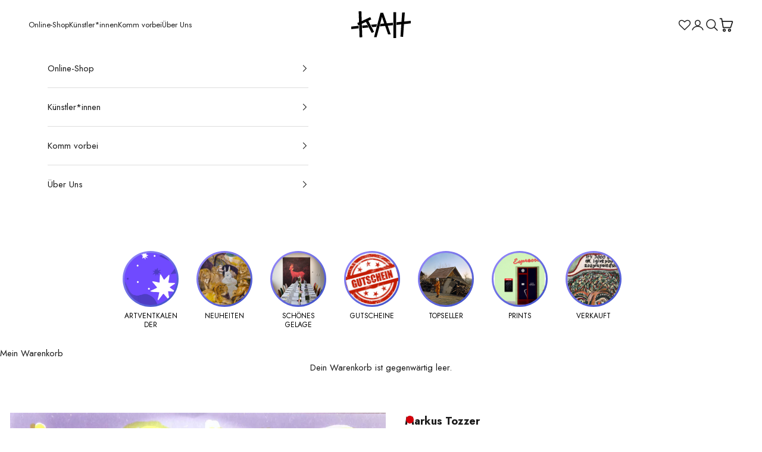

--- FILE ---
content_type: text/html; charset=utf-8
request_url: https://www.kah-online.com/products/love-the-unknown
body_size: 49801
content:
<!doctype html>

<html class="no-js" lang="de" dir="ltr">
  <head>
    <meta charset="utf-8">
    <meta
      name="viewport"
      content="width=device-width, initial-scale=1.0, height=device-height, minimum-scale=1.0, maximum-scale=5.0"
    >

    <title>
      Love the Unknown &ndash; Kunst ab Hinterhof
    </title><meta name="description" content="Dieses Werk kann in den Öffnungszeiten im Showroom in der Kuffnergasse 7 besichtigt werden. Wir freuen uns auf deinen Besuch!"><link rel="canonical" href="https://www.kah-online.com/products/love-the-unknown"><link rel="shortcut icon" href="//www.kah-online.com/cdn/shop/files/favicon.png?v=1698392497&width=96">
      <link rel="apple-touch-icon" href="//www.kah-online.com/cdn/shop/files/favicon.png?v=1698392497&width=180"><link rel="preconnect" href="https://fonts.shopifycdn.com" crossorigin>
    <link rel="dns-prefetch" href="https://productreviews.shopifycdn.com"><link rel="preload" href="//www.kah-online.com/cdn/fonts/jost/jost_n5.7c8497861ffd15f4e1284cd221f14658b0e95d61.woff2" as="font" type="font/woff2" crossorigin><link rel="preload" href="//www.kah-online.com/cdn/fonts/jost/jost_n4.d47a1b6347ce4a4c9f437608011273009d91f2b7.woff2" as="font" type="font/woff2" crossorigin><meta property="og:type" content="product">
  <meta property="og:title" content="Love the Unknown">
  <meta property="product:price:amount" content="20,00">
  <meta property="product:price:currency" content="EUR"><meta property="og:image" content="http://www.kah-online.com/cdn/shop/files/814.jpg?v=1703819774&width=2048">
  <meta property="og:image:secure_url" content="https://www.kah-online.com/cdn/shop/files/814.jpg?v=1703819774&width=2048">
  <meta property="og:image:width" content="1280">
  <meta property="og:image:height" content="1844"><meta property="og:description" content="Dieses Werk kann in den Öffnungszeiten im Showroom in der Kuffnergasse 7 besichtigt werden. Wir freuen uns auf deinen Besuch!"><meta property="og:url" content="https://www.kah-online.com/products/love-the-unknown">
<meta property="og:site_name" content="Kunst ab Hinterhof"><meta name="twitter:card" content="summary"><meta name="twitter:title" content="Love the Unknown">
  <meta name="twitter:description" content="Dieses Werk kann in den Öffnungszeiten im Showroom in der Kuffnergasse 7 besichtigt werden. Wir freuen uns auf deinen Besuch!"><meta name="twitter:image" content="https://www.kah-online.com/cdn/shop/files/814.jpg?crop=center&height=1200&v=1703819774&width=1200">
  <meta name="twitter:image:alt" content="">
  <script async crossorigin fetchpriority="high" src="/cdn/shopifycloud/importmap-polyfill/es-modules-shim.2.4.0.js"></script>
<script type="application/ld+json">
  {
    "@context": "https://schema.org",
    "@type": "Product",
    "productID": 8838032687408,
    "offers": [{
          "@type": "Offer",
          "name": "15",
          "availability":"https://schema.org/OutOfStock",
          "price": 20.0,
          "priceCurrency": "EUR",
          "priceValidUntil": "2025-12-20","sku": "2491","hasMerchantReturnPolicy": {
              "merchantReturnLink": "https:\/\/www.kah-online.com\/policies\/refund-policy"
            },"shippingDetails": {
              "shippingSettingsLink": "https:\/\/www.kah-online.com\/policies\/shipping-policy"
            },"url": "https://www.kah-online.com/products/love-the-unknown?variant=47129959989552"
        },
{
          "@type": "Offer",
          "name": "12",
          "availability":"https://schema.org/OutOfStock",
          "price": 20.0,
          "priceCurrency": "EUR",
          "priceValidUntil": "2025-12-20","sku": "2488","hasMerchantReturnPolicy": {
              "merchantReturnLink": "https:\/\/www.kah-online.com\/policies\/refund-policy"
            },"shippingDetails": {
              "shippingSettingsLink": "https:\/\/www.kah-online.com\/policies\/shipping-policy"
            },"url": "https://www.kah-online.com/products/love-the-unknown?variant=47129960022320"
        },
{
          "@type": "Offer",
          "name": "10",
          "availability":"https://schema.org/OutOfStock",
          "price": 20.0,
          "priceCurrency": "EUR",
          "priceValidUntil": "2025-12-20","sku": "814","hasMerchantReturnPolicy": {
              "merchantReturnLink": "https:\/\/www.kah-online.com\/policies\/refund-policy"
            },"shippingDetails": {
              "shippingSettingsLink": "https:\/\/www.kah-online.com\/policies\/shipping-policy"
            },"url": "https://www.kah-online.com/products/love-the-unknown?variant=47129960055088"
        },
{
          "@type": "Offer",
          "name": "13",
          "availability":"https://schema.org/OutOfStock",
          "price": 20.0,
          "priceCurrency": "EUR",
          "priceValidUntil": "2025-12-20","sku": "2489","hasMerchantReturnPolicy": {
              "merchantReturnLink": "https:\/\/www.kah-online.com\/policies\/refund-policy"
            },"shippingDetails": {
              "shippingSettingsLink": "https:\/\/www.kah-online.com\/policies\/shipping-policy"
            },"url": "https://www.kah-online.com/products/love-the-unknown?variant=47129960087856"
        },
{
          "@type": "Offer",
          "name": "14",
          "availability":"https://schema.org/OutOfStock",
          "price": 20.0,
          "priceCurrency": "EUR",
          "priceValidUntil": "2025-12-20","sku": "2490","hasMerchantReturnPolicy": {
              "merchantReturnLink": "https:\/\/www.kah-online.com\/policies\/refund-policy"
            },"shippingDetails": {
              "shippingSettingsLink": "https:\/\/www.kah-online.com\/policies\/shipping-policy"
            },"url": "https://www.kah-online.com/products/love-the-unknown?variant=47129960120624"
        }
],"brand": {
      "@type": "Brand",
      "name": "Markus Tozzer"
    },
    "name": "Love the Unknown",
    "description": "Dieses Werk kann in den Öffnungszeiten im Showroom in der Kuffnergasse 7 besichtigt werden. Wir freuen uns auf deinen Besuch!",
    "category": "",
    "url": "https://www.kah-online.com/products/love-the-unknown",
    "sku": "2491","weight": {
      "@type": "QuantitativeValue",
      "unitCode": "kg",
      "value": 0.0
      },"image": {
      "@type": "ImageObject",
      "url": "https://www.kah-online.com/cdn/shop/files/814.jpg?v=1703819774&width=1024",
      "image": "https://www.kah-online.com/cdn/shop/files/814.jpg?v=1703819774&width=1024",
      "name": "",
      "width": "1024",
      "height": "1024"
    }
  }
  </script>



  <script type="application/ld+json">
  {
    "@context": "https://schema.org",
    "@type": "BreadcrumbList",
  "itemListElement": [{
      "@type": "ListItem",
      "position": 1,
      "name": "Home",
      "item": "https://www.kah-online.com"
    },{
          "@type": "ListItem",
          "position": 2,
          "name": "Love the Unknown",
          "item": "https://www.kah-online.com/products/love-the-unknown"
        }]
  }
  </script>

<style>/* Typography (heading) */
  @font-face {
  font-family: Jost;
  font-weight: 500;
  font-style: normal;
  font-display: fallback;
  src: url("//www.kah-online.com/cdn/fonts/jost/jost_n5.7c8497861ffd15f4e1284cd221f14658b0e95d61.woff2") format("woff2"),
       url("//www.kah-online.com/cdn/fonts/jost/jost_n5.fb6a06896db583cc2df5ba1b30d9c04383119dd9.woff") format("woff");
}

@font-face {
  font-family: Jost;
  font-weight: 500;
  font-style: italic;
  font-display: fallback;
  src: url("//www.kah-online.com/cdn/fonts/jost/jost_i5.a6c7dbde35f2b89f8461eacda9350127566e5d51.woff2") format("woff2"),
       url("//www.kah-online.com/cdn/fonts/jost/jost_i5.2b58baee736487eede6bcdb523ca85eea2418357.woff") format("woff");
}

/* Typography (body) */
  @font-face {
  font-family: Jost;
  font-weight: 400;
  font-style: normal;
  font-display: fallback;
  src: url("//www.kah-online.com/cdn/fonts/jost/jost_n4.d47a1b6347ce4a4c9f437608011273009d91f2b7.woff2") format("woff2"),
       url("//www.kah-online.com/cdn/fonts/jost/jost_n4.791c46290e672b3f85c3d1c651ef2efa3819eadd.woff") format("woff");
}

@font-face {
  font-family: Jost;
  font-weight: 400;
  font-style: italic;
  font-display: fallback;
  src: url("//www.kah-online.com/cdn/fonts/jost/jost_i4.b690098389649750ada222b9763d55796c5283a5.woff2") format("woff2"),
       url("//www.kah-online.com/cdn/fonts/jost/jost_i4.fd766415a47e50b9e391ae7ec04e2ae25e7e28b0.woff") format("woff");
}

@font-face {
  font-family: Jost;
  font-weight: 700;
  font-style: normal;
  font-display: fallback;
  src: url("//www.kah-online.com/cdn/fonts/jost/jost_n7.921dc18c13fa0b0c94c5e2517ffe06139c3615a3.woff2") format("woff2"),
       url("//www.kah-online.com/cdn/fonts/jost/jost_n7.cbfc16c98c1e195f46c536e775e4e959c5f2f22b.woff") format("woff");
}

@font-face {
  font-family: Jost;
  font-weight: 700;
  font-style: italic;
  font-display: fallback;
  src: url("//www.kah-online.com/cdn/fonts/jost/jost_i7.d8201b854e41e19d7ed9b1a31fe4fe71deea6d3f.woff2") format("woff2"),
       url("//www.kah-online.com/cdn/fonts/jost/jost_i7.eae515c34e26b6c853efddc3fc0c552e0de63757.woff") format("woff");
}

:root {
    /* Container */
    --container-max-width: 100%;
    --container-xxs-max-width: 27.5rem; /* 440px */
    --container-xs-max-width: 42.5rem; /* 680px */
    --container-sm-max-width: 61.25rem; /* 980px */
    --container-md-max-width: 71.875rem; /* 1150px */
    --container-lg-max-width: 78.75rem; /* 1260px */
    --container-xl-max-width: 85rem; /* 1360px */
    --container-gutter: 1.25rem;

    --section-with-border-vertical-spacing: 2.5rem;
    --section-with-border-vertical-spacing-tight:2.5rem;
    --section-without-border-vertical-spacing:3.75rem;
    --section-without-border-vertical-spacing-tight:3.75rem;

    --section-stack-gap:3rem;
    --section-stack-gap-tight: 2.25rem;

    /* Form settings */
    --form-gap: 1.25rem; /* Gap between fieldset and submit button */
    --fieldset-gap: 1rem; /* Gap between each form input within a fieldset */
    --form-control-gap: 0.625rem; /* Gap between input and label (ignored for floating label) */
    --checkbox-control-gap: 0.75rem; /* Horizontal gap between checkbox and its associated label */
    --input-padding-block: 0.65rem; /* Vertical padding for input, textarea and native select */
    --input-padding-inline: 0.8rem; /* Horizontal padding for input, textarea and native select */
    --checkbox-size: 0.875rem; /* Size (width and height) for checkbox */

    /* Other sizes */
    --sticky-area-height: calc(var(--announcement-bar-is-sticky, 0) * var(--announcement-bar-height, 0px) + var(--header-is-sticky, 0) * var(--header-height, 0px));

    /* RTL support */
    --transform-logical-flip: 1;
    --transform-origin-start: left;
    --transform-origin-end: right;

    /**
     * ---------------------------------------------------------------------
     * TYPOGRAPHY
     * ---------------------------------------------------------------------
     */

    /* Font properties */
    --heading-font-family: Jost, sans-serif;
    --heading-font-weight: 500;
    --heading-font-style: normal;
    --heading-text-transform: normal;
    --heading-letter-spacing: 0.0em;
    --text-font-family: Jost, sans-serif;
    --text-font-weight: 400;
    --text-font-style: normal;
    --text-letter-spacing: 0.0em;
    --button-font: var(--text-font-style) var(--text-font-weight) var(--text-sm) / 1.65 var(--text-font-family);
    --button-text-transform: uppercase;
    --button-letter-spacing: 0.0em;

    /* Font sizes */--text-heading-size-factor: 1.4;
    --text-h1: max(0.6875rem, clamp(1.375rem, 1.146341463414634rem + 0.975609756097561vw, 2rem) * var(--text-heading-size-factor));
    --text-h2: max(0.6875rem, clamp(1.25rem, 1.0670731707317074rem + 0.7804878048780488vw, 1.75rem) * var(--text-heading-size-factor));
    --text-h3: max(0.6875rem, clamp(1.125rem, 1.0335365853658536rem + 0.3902439024390244vw, 1.375rem) * var(--text-heading-size-factor));
    --text-h4: max(0.6875rem, clamp(1rem, 0.9542682926829268rem + 0.1951219512195122vw, 1.125rem) * var(--text-heading-size-factor));
    --text-h5: calc(0.875rem * var(--text-heading-size-factor));
    --text-h6: calc(0.75rem * var(--text-heading-size-factor));

    --text-xs: 0.8125rem;
    --text-sm: 0.875rem;
    --text-base: 0.9375rem;
    --text-lg: 1.0625rem;
    --text-xl: 1.1875rem;

    /**
     * ---------------------------------------------------------------------
     * COLORS
     * ---------------------------------------------------------------------
     */

    /* Color settings */--accent: 26 26 26;
    --text-primary: 26 26 26;
    --background-primary: 255 255 255;
    --background-secondary: 245 245 245;
    --border-color: 221 221 221;
    --page-overlay: 0 0 0 / 0.4;

    /* Button colors */
    --button-background-primary: 26 26 26;
    --button-text-primary: 255 255 255;

    /* Status colors */
    --success-background: 212 227 203;
    --success-text: 48 122 7;
    --warning-background: 253 241 224;
    --warning-text: 237 138 0;
    --error-background: 243 204 204;
    --error-text: 203 43 43;

    /* Product colors */
    --on-sale-text: 97 73 236;
    --on-sale-badge-background: 97 73 236;
    --on-sale-badge-text: 255 255 255;
    --sold-out-badge-background: 245 245 245;
    --sold-out-badge-text: 0 0 0 / 0.65;
    --custom-badge-background: 26 26 26;
    --custom-badge-text: 255 255 255;
    --star-color: 26 26 26;

    /* Header colors */--header-background: 255 255 255;
    --header-text: 26 26 26;
    --header-border-color: 221 221 221;

    /* Footer colors */--footer-background: 236 233 253;
    --footer-text: 26 26 26;
    --footer-border-color: 205 202 219;

    /* Modal colors */--modal-background: 255 255 255;
    --modal-text: 26 26 26;
    --modal-border-color: 221 221 221;

    /* Drawer colors (reuse the same as modal) */
    --drawer-background: 255 255 255;
    --drawer-text: 26 26 26;
    --drawer-border-color: 221 221 221;

    /* Popover background (uses the primary background) */
    --popover-background: 245 245 245;
    --popover-text: 26 26 26;
    --popover-border-color: 221 221 221;

    /* Rounded variables (used for border radius) */
    --rounded-full: 9999px;
    --button-border-radius: 0.0rem;
    --input-border-radius: 0.0rem;

    /* Box shadow */
    --shadow-sm: 0 2px 8px rgb(0 0 0 / 0.05);
    --shadow: 0 5px 15px rgb(0 0 0 / 0.05);
    --shadow-md: 0 5px 30px rgb(0 0 0 / 0.05);
    --shadow-block: px px px rgb(var(--text-primary) / 0.0);

    /**
     * ---------------------------------------------------------------------
     * OTHER
     * ---------------------------------------------------------------------
     */

    --checkmark-svg-url: url(//www.kah-online.com/cdn/shop/t/41/assets/checkmark.svg?v=77552481021870063511706084103);
    --cursor-zoom-in-svg-url: url(//www.kah-online.com/cdn/shop/t/41/assets/cursor-zoom-in.svg?v=76240364563136717281706084103);
  }

  [dir="rtl"]:root {
    /* RTL support */
    --transform-logical-flip: -1;
    --transform-origin-start: right;
    --transform-origin-end: left;
  }

  @media screen and (min-width: 700px) {
    :root {
      /* Typography (font size) */
      --text-xs: 0.8125rem;
      --text-sm: 0.875rem;
      --text-base: 0.9375rem;
      --text-lg: 1.0625rem;
      --text-xl: 1.3125rem;

      /* Spacing settings */
      --container-gutter: 2rem;
    }
  }

  @media screen and (min-width: 1000px) {
    :root {
      /* Spacing settings */
      --container-gutter: 3rem;

      --section-with-border-vertical-spacing: 4rem;
      --section-with-border-vertical-spacing-tight: 4rem;
      --section-without-border-vertical-spacing: 6rem;
      --section-without-border-vertical-spacing-tight: 6rem;

      --section-stack-gap:3rem;
      --section-stack-gap-tight:3rem;
    }
  }
</style><script>
  document.documentElement.classList.replace('no-js', 'js');

  // This allows to expose several variables to the global scope, to be used in scripts
  window.themeVariables = {
    settings: {
      showPageTransition: false,
      pageType: "product",
      moneyFormat: "{{amount_with_comma_separator}} €",
      moneyWithCurrencyFormat: "{{amount_with_comma_separator}} €",
      currencyCodeEnabled: false,
      cartType: "drawer",
      newBadgeDays: 15
    },

    strings: {
      addToCartButton: "In den Warenkorb",
      soldOutButton: "Ausverkauft",
      preOrderButton: "Vorbestellen",
      unavailableButton: "Nicht verfügbar",
      addedToCart: "Zum Warenkorb hinzugefügt!",
      closeGallery: "Galerie schließen",
      zoomGallery: "Bild vergrößern",
      errorGallery: "Bild kann nicht geladen werden",
      soldOutBadge: "Ausverkauft",
      discountBadge: "Spare @@",
      sku: "Artikelnummer",
      shippingEstimatorNoResults: "Tut uns leid, aber wir verschicken leider nicht an deine Adresse.",
      shippingEstimatorOneResult: "Für deine Adresse gibt es einen Versandtarif:",
      shippingEstimatorMultipleResults: "Für deine Adresse gibt es mehrere Versandtarife:",
      shippingEstimatorError: "Beim Berechnen der Versandkosten ist ein Fehler aufgetreten:",
      next: "Vor",
      previous: "Zurück"
    },

    mediaQueries: {
      'sm': 'screen and (min-width: 700px)',
      'md': 'screen and (min-width: 1000px)',
      'lg': 'screen and (min-width: 1150px)',
      'xl': 'screen and (min-width: 1400px)',
      '2xl': 'screen and (min-width: 1600px)',
      'sm-max': 'screen and (max-width: 699px)',
      'md-max': 'screen and (max-width: 999px)',
      'lg-max': 'screen and (max-width: 1149px)',
      'xl-max': 'screen and (max-width: 1399px)',
      '2xl-max': 'screen and (max-width: 1599px)',
      'motion-safe': '(prefers-reduced-motion: no-preference)',
      'motion-reduce': '(prefers-reduced-motion: reduce)',
      'supports-hover': 'screen and (pointer: fine)',
      'supports-touch': 'screen and (hover: none)'
    }
  };window.abzTaxes = `
    <p class="abz-sm text-sm text-subdued abz-taxes">Enthält 13% VAT
 | <a href="/policies/shipping-policy" class="link">zzgl. Versand</a>
</p>`;
</script><script async src="//www.kah-online.com/cdn/shop/t/41/assets/es-module-shims.min.js?v=41244696521020306371706084103"></script>

    <script type="importmap">{
        "imports": {
          "vendor": "//www.kah-online.com/cdn/shop/t/41/assets/vendor.min.js?v=114730757745344854631706084103",
          "theme": "//www.kah-online.com/cdn/shop/t/41/assets/theme.js?v=138854840813363042961706600482",
          "photoswipe": "//www.kah-online.com/cdn/shop/t/41/assets/photoswipe.min.js?v=30761459775438637251706084103"
        }
      }
    </script>
    
    <script type="module" src="//www.kah-online.com/cdn/shop/t/41/assets/vendor.min.js?v=114730757745344854631706084103"></script>
    <script type="module" src="https://unpkg.com/masonry-layout@4/dist/masonry.pkgd.min.js" defer="defer"></script>
    <script type="module" src="//www.kah-online.com/cdn/shop/t/41/assets/theme.js?v=138854840813363042961706600482"></script>
    <script
      type="module"
      src="https://cdnjs.cloudflare.com/ajax/libs/jquery/3.4.1/jquery.min.js"
      defer="defer"
    ></script>
    <script
      type="module"
      src="https://cdn.jsdelivr.net/npm/slick-carousel@1.8.1/slick/slick.min.js"
      defer="defer"
    ></script>
    <script type="module" src="//www.kah-online.com/cdn/shop/t/41/assets/abz-custom.js?v=65207046507284074201714139789"></script>
    <script>window.stockString = "Nur noch {{count}} verfügbar"</script>

    <script>
  const boostSDAssetFileURL = "\/\/www.kah-online.com\/cdn\/shop\/t\/41\/assets\/boost_sd_assets_file_url.gif?10621";
  window.boostSDAssetFileURL = boostSDAssetFileURL;

  if (window.boostSDAppConfig) {
    window.boostSDAppConfig.generalSettings.custom_js_asset_url = "//www.kah-online.com/cdn/shop/t/41/assets/boost-sd-custom.js?v=95138071019125694991713758013";
    window.boostSDAppConfig.generalSettings.custom_css_asset_url = "//www.kah-online.com/cdn/shop/t/41/assets/boost-sd-custom.css?v=72537731504522501081709819291";
  }

  
</script>

    <script>window.performance && window.performance.mark && window.performance.mark('shopify.content_for_header.start');</script><meta name="google-site-verification" content="UjXVHY6cuDB8lEa50OgeqPaYdlXotGDbe3tPnG2fML4">
<meta id="shopify-digital-wallet" name="shopify-digital-wallet" content="/83291930928/digital_wallets/dialog">
<meta name="shopify-checkout-api-token" content="5dcd68bfe691dc3e6e4a63d9fa6d76e7">
<meta id="in-context-paypal-metadata" data-shop-id="83291930928" data-venmo-supported="false" data-environment="production" data-locale="de_DE" data-paypal-v4="true" data-currency="EUR">
<link rel="alternate" hreflang="x-default" href="https://www.kah-online.com/products/love-the-unknown">
<link rel="alternate" hreflang="en" href="https://www.kah-online.com/en/products/love-the-unknown">
<link rel="alternate" type="application/json+oembed" href="https://www.kah-online.com/products/love-the-unknown.oembed">
<script async="async" src="/checkouts/internal/preloads.js?locale=de-AT"></script>
<link rel="preconnect" href="https://shop.app" crossorigin="anonymous">
<script async="async" src="https://shop.app/checkouts/internal/preloads.js?locale=de-AT&shop_id=83291930928" crossorigin="anonymous"></script>
<script id="apple-pay-shop-capabilities" type="application/json">{"shopId":83291930928,"countryCode":"AT","currencyCode":"EUR","merchantCapabilities":["supports3DS"],"merchantId":"gid:\/\/shopify\/Shop\/83291930928","merchantName":"Kunst ab Hinterhof","requiredBillingContactFields":["postalAddress","email","phone"],"requiredShippingContactFields":["postalAddress","email","phone"],"shippingType":"shipping","supportedNetworks":["visa","maestro","masterCard","amex"],"total":{"type":"pending","label":"Kunst ab Hinterhof","amount":"1.00"},"shopifyPaymentsEnabled":true,"supportsSubscriptions":true}</script>
<script id="shopify-features" type="application/json">{"accessToken":"5dcd68bfe691dc3e6e4a63d9fa6d76e7","betas":["rich-media-storefront-analytics"],"domain":"www.kah-online.com","predictiveSearch":true,"shopId":83291930928,"locale":"de"}</script>
<script>var Shopify = Shopify || {};
Shopify.shop = "kah-online.myshopify.com";
Shopify.locale = "de";
Shopify.currency = {"active":"EUR","rate":"1.0"};
Shopify.country = "AT";
Shopify.theme = {"name":"ABZ Prestige","id":164626235696,"schema_name":"Prestige","schema_version":"7.3.6","theme_store_id":855,"role":"main"};
Shopify.theme.handle = "null";
Shopify.theme.style = {"id":null,"handle":null};
Shopify.cdnHost = "www.kah-online.com/cdn";
Shopify.routes = Shopify.routes || {};
Shopify.routes.root = "/";</script>
<script type="module">!function(o){(o.Shopify=o.Shopify||{}).modules=!0}(window);</script>
<script>!function(o){function n(){var o=[];function n(){o.push(Array.prototype.slice.apply(arguments))}return n.q=o,n}var t=o.Shopify=o.Shopify||{};t.loadFeatures=n(),t.autoloadFeatures=n()}(window);</script>
<script>
  window.ShopifyPay = window.ShopifyPay || {};
  window.ShopifyPay.apiHost = "shop.app\/pay";
  window.ShopifyPay.redirectState = null;
</script>
<script id="shop-js-analytics" type="application/json">{"pageType":"product"}</script>
<script defer="defer" async type="module" src="//www.kah-online.com/cdn/shopifycloud/shop-js/modules/v2/client.init-shop-cart-sync_BxliUFcT.de.esm.js"></script>
<script defer="defer" async type="module" src="//www.kah-online.com/cdn/shopifycloud/shop-js/modules/v2/chunk.common_D4c7gLTG.esm.js"></script>
<script type="module">
  await import("//www.kah-online.com/cdn/shopifycloud/shop-js/modules/v2/client.init-shop-cart-sync_BxliUFcT.de.esm.js");
await import("//www.kah-online.com/cdn/shopifycloud/shop-js/modules/v2/chunk.common_D4c7gLTG.esm.js");

  window.Shopify.SignInWithShop?.initShopCartSync?.({"fedCMEnabled":true,"windoidEnabled":true});

</script>
<script>
  window.Shopify = window.Shopify || {};
  if (!window.Shopify.featureAssets) window.Shopify.featureAssets = {};
  window.Shopify.featureAssets['shop-js'] = {"shop-cart-sync":["modules/v2/client.shop-cart-sync_BnFiOxzC.de.esm.js","modules/v2/chunk.common_D4c7gLTG.esm.js"],"init-fed-cm":["modules/v2/client.init-fed-cm_BaKRtJgz.de.esm.js","modules/v2/chunk.common_D4c7gLTG.esm.js"],"init-shop-email-lookup-coordinator":["modules/v2/client.init-shop-email-lookup-coordinator_AsFENXvn.de.esm.js","modules/v2/chunk.common_D4c7gLTG.esm.js"],"shop-cash-offers":["modules/v2/client.shop-cash-offers_CJGAYR0G.de.esm.js","modules/v2/chunk.common_D4c7gLTG.esm.js","modules/v2/chunk.modal_CILoLMzy.esm.js"],"init-shop-cart-sync":["modules/v2/client.init-shop-cart-sync_BxliUFcT.de.esm.js","modules/v2/chunk.common_D4c7gLTG.esm.js"],"init-windoid":["modules/v2/client.init-windoid_BEAAuB47.de.esm.js","modules/v2/chunk.common_D4c7gLTG.esm.js"],"shop-toast-manager":["modules/v2/client.shop-toast-manager_BxKoUqg2.de.esm.js","modules/v2/chunk.common_D4c7gLTG.esm.js"],"pay-button":["modules/v2/client.pay-button_z-2PBflw.de.esm.js","modules/v2/chunk.common_D4c7gLTG.esm.js"],"shop-button":["modules/v2/client.shop-button_B45R6hcO.de.esm.js","modules/v2/chunk.common_D4c7gLTG.esm.js"],"shop-login-button":["modules/v2/client.shop-login-button_Cwnyjley.de.esm.js","modules/v2/chunk.common_D4c7gLTG.esm.js","modules/v2/chunk.modal_CILoLMzy.esm.js"],"avatar":["modules/v2/client.avatar_BTnouDA3.de.esm.js"],"shop-follow-button":["modules/v2/client.shop-follow-button_DbQyea6N.de.esm.js","modules/v2/chunk.common_D4c7gLTG.esm.js","modules/v2/chunk.modal_CILoLMzy.esm.js"],"init-customer-accounts-sign-up":["modules/v2/client.init-customer-accounts-sign-up_bmX5DWVI.de.esm.js","modules/v2/client.shop-login-button_Cwnyjley.de.esm.js","modules/v2/chunk.common_D4c7gLTG.esm.js","modules/v2/chunk.modal_CILoLMzy.esm.js"],"init-shop-for-new-customer-accounts":["modules/v2/client.init-shop-for-new-customer-accounts_B-5s_sgb.de.esm.js","modules/v2/client.shop-login-button_Cwnyjley.de.esm.js","modules/v2/chunk.common_D4c7gLTG.esm.js","modules/v2/chunk.modal_CILoLMzy.esm.js"],"init-customer-accounts":["modules/v2/client.init-customer-accounts_B-LQITu6.de.esm.js","modules/v2/client.shop-login-button_Cwnyjley.de.esm.js","modules/v2/chunk.common_D4c7gLTG.esm.js","modules/v2/chunk.modal_CILoLMzy.esm.js"],"checkout-modal":["modules/v2/client.checkout-modal_8XaLw8OQ.de.esm.js","modules/v2/chunk.common_D4c7gLTG.esm.js","modules/v2/chunk.modal_CILoLMzy.esm.js"],"lead-capture":["modules/v2/client.lead-capture_DY4MTE6A.de.esm.js","modules/v2/chunk.common_D4c7gLTG.esm.js","modules/v2/chunk.modal_CILoLMzy.esm.js"],"shop-login":["modules/v2/client.shop-login_3JtrNRpT.de.esm.js","modules/v2/chunk.common_D4c7gLTG.esm.js","modules/v2/chunk.modal_CILoLMzy.esm.js"],"payment-terms":["modules/v2/client.payment-terms_nv8sXJel.de.esm.js","modules/v2/chunk.common_D4c7gLTG.esm.js","modules/v2/chunk.modal_CILoLMzy.esm.js"]};
</script>
<script>(function() {
  var isLoaded = false;
  function asyncLoad() {
    if (isLoaded) return;
    isLoaded = true;
    var urls = ["https:\/\/assets.smartwishlist.webmarked.net\/static\/v6\/smartwishlist.js?shop=kah-online.myshopify.com","https:\/\/tabs.stationmade.com\/registered-scripts\/tabs-by-station.js?shop=kah-online.myshopify.com","https:\/\/cdn.nfcube.com\/instafeed-35f29b698e4d70f785409f85529eefd2.js?shop=kah-online.myshopify.com","https:\/\/api.fastbundle.co\/scripts\/src.js?shop=kah-online.myshopify.com","https:\/\/api.fastbundle.co\/scripts\/script_tag.js?shop=kah-online.myshopify.com"];
    for (var i = 0; i < urls.length; i++) {
      var s = document.createElement('script');
      s.type = 'text/javascript';
      s.async = true;
      s.src = urls[i];
      var x = document.getElementsByTagName('script')[0];
      x.parentNode.insertBefore(s, x);
    }
  };
  if(window.attachEvent) {
    window.attachEvent('onload', asyncLoad);
  } else {
    window.addEventListener('load', asyncLoad, false);
  }
})();</script>
<script id="__st">var __st={"a":83291930928,"offset":3600,"reqid":"79785569-8b82-48d8-ae79-ffbc0b5ad920-1765338053","pageurl":"www.kah-online.com\/products\/love-the-unknown","u":"8d2267294dbe","p":"product","rtyp":"product","rid":8838032687408};</script>
<script>window.ShopifyPaypalV4VisibilityTracking = true;</script>
<script id="captcha-bootstrap">!function(){'use strict';const t='contact',e='account',n='new_comment',o=[[t,t],['blogs',n],['comments',n],[t,'customer']],c=[[e,'customer_login'],[e,'guest_login'],[e,'recover_customer_password'],[e,'create_customer']],r=t=>t.map((([t,e])=>`form[action*='/${t}']:not([data-nocaptcha='true']) input[name='form_type'][value='${e}']`)).join(','),a=t=>()=>t?[...document.querySelectorAll(t)].map((t=>t.form)):[];function s(){const t=[...o],e=r(t);return a(e)}const i='password',u='form_key',d=['recaptcha-v3-token','g-recaptcha-response','h-captcha-response',i],f=()=>{try{return window.sessionStorage}catch{return}},m='__shopify_v',_=t=>t.elements[u];function p(t,e,n=!1){try{const o=window.sessionStorage,c=JSON.parse(o.getItem(e)),{data:r}=function(t){const{data:e,action:n}=t;return t[m]||n?{data:e,action:n}:{data:t,action:n}}(c);for(const[e,n]of Object.entries(r))t.elements[e]&&(t.elements[e].value=n);n&&o.removeItem(e)}catch(o){console.error('form repopulation failed',{error:o})}}const l='form_type',E='cptcha';function T(t){t.dataset[E]=!0}const w=window,h=w.document,L='Shopify',v='ce_forms',y='captcha';let A=!1;((t,e)=>{const n=(g='f06e6c50-85a8-45c8-87d0-21a2b65856fe',I='https://cdn.shopify.com/shopifycloud/storefront-forms-hcaptcha/ce_storefront_forms_captcha_hcaptcha.v1.5.2.iife.js',D={infoText:'Durch hCaptcha geschützt',privacyText:'Datenschutz',termsText:'Allgemeine Geschäftsbedingungen'},(t,e,n)=>{const o=w[L][v],c=o.bindForm;if(c)return c(t,g,e,D).then(n);var r;o.q.push([[t,g,e,D],n]),r=I,A||(h.body.append(Object.assign(h.createElement('script'),{id:'captcha-provider',async:!0,src:r})),A=!0)});var g,I,D;w[L]=w[L]||{},w[L][v]=w[L][v]||{},w[L][v].q=[],w[L][y]=w[L][y]||{},w[L][y].protect=function(t,e){n(t,void 0,e),T(t)},Object.freeze(w[L][y]),function(t,e,n,w,h,L){const[v,y,A,g]=function(t,e,n){const i=e?o:[],u=t?c:[],d=[...i,...u],f=r(d),m=r(i),_=r(d.filter((([t,e])=>n.includes(e))));return[a(f),a(m),a(_),s()]}(w,h,L),I=t=>{const e=t.target;return e instanceof HTMLFormElement?e:e&&e.form},D=t=>v().includes(t);t.addEventListener('submit',(t=>{const e=I(t);if(!e)return;const n=D(e)&&!e.dataset.hcaptchaBound&&!e.dataset.recaptchaBound,o=_(e),c=g().includes(e)&&(!o||!o.value);(n||c)&&t.preventDefault(),c&&!n&&(function(t){try{if(!f())return;!function(t){const e=f();if(!e)return;const n=_(t);if(!n)return;const o=n.value;o&&e.removeItem(o)}(t);const e=Array.from(Array(32),(()=>Math.random().toString(36)[2])).join('');!function(t,e){_(t)||t.append(Object.assign(document.createElement('input'),{type:'hidden',name:u})),t.elements[u].value=e}(t,e),function(t,e){const n=f();if(!n)return;const o=[...t.querySelectorAll(`input[type='${i}']`)].map((({name:t})=>t)),c=[...d,...o],r={};for(const[a,s]of new FormData(t).entries())c.includes(a)||(r[a]=s);n.setItem(e,JSON.stringify({[m]:1,action:t.action,data:r}))}(t,e)}catch(e){console.error('failed to persist form',e)}}(e),e.submit())}));const S=(t,e)=>{t&&!t.dataset[E]&&(n(t,e.some((e=>e===t))),T(t))};for(const o of['focusin','change'])t.addEventListener(o,(t=>{const e=I(t);D(e)&&S(e,y())}));const B=e.get('form_key'),M=e.get(l),P=B&&M;t.addEventListener('DOMContentLoaded',(()=>{const t=y();if(P)for(const e of t)e.elements[l].value===M&&p(e,B);[...new Set([...A(),...v().filter((t=>'true'===t.dataset.shopifyCaptcha))])].forEach((e=>S(e,t)))}))}(h,new URLSearchParams(w.location.search),n,t,e,['guest_login'])})(!0,!0)}();</script>
<script integrity="sha256-52AcMU7V7pcBOXWImdc/TAGTFKeNjmkeM1Pvks/DTgc=" data-source-attribution="shopify.loadfeatures" defer="defer" src="//www.kah-online.com/cdn/shopifycloud/storefront/assets/storefront/load_feature-81c60534.js" crossorigin="anonymous"></script>
<script crossorigin="anonymous" defer="defer" src="//www.kah-online.com/cdn/shopifycloud/storefront/assets/shopify_pay/storefront-65b4c6d7.js?v=20250812"></script>
<script data-source-attribution="shopify.dynamic_checkout.dynamic.init">var Shopify=Shopify||{};Shopify.PaymentButton=Shopify.PaymentButton||{isStorefrontPortableWallets:!0,init:function(){window.Shopify.PaymentButton.init=function(){};var t=document.createElement("script");t.src="https://www.kah-online.com/cdn/shopifycloud/portable-wallets/latest/portable-wallets.de.js",t.type="module",document.head.appendChild(t)}};
</script>
<script data-source-attribution="shopify.dynamic_checkout.buyer_consent">
  function portableWalletsHideBuyerConsent(e){var t=document.getElementById("shopify-buyer-consent"),n=document.getElementById("shopify-subscription-policy-button");t&&n&&(t.classList.add("hidden"),t.setAttribute("aria-hidden","true"),n.removeEventListener("click",e))}function portableWalletsShowBuyerConsent(e){var t=document.getElementById("shopify-buyer-consent"),n=document.getElementById("shopify-subscription-policy-button");t&&n&&(t.classList.remove("hidden"),t.removeAttribute("aria-hidden"),n.addEventListener("click",e))}window.Shopify?.PaymentButton&&(window.Shopify.PaymentButton.hideBuyerConsent=portableWalletsHideBuyerConsent,window.Shopify.PaymentButton.showBuyerConsent=portableWalletsShowBuyerConsent);
</script>
<script>
  function portableWalletsCleanup(e){e&&e.src&&console.error("Failed to load portable wallets script "+e.src);var t=document.querySelectorAll("shopify-accelerated-checkout .shopify-payment-button__skeleton, shopify-accelerated-checkout-cart .wallet-cart-button__skeleton"),e=document.getElementById("shopify-buyer-consent");for(let e=0;e<t.length;e++)t[e].remove();e&&e.remove()}function portableWalletsNotLoadedAsModule(e){e instanceof ErrorEvent&&"string"==typeof e.message&&e.message.includes("import.meta")&&"string"==typeof e.filename&&e.filename.includes("portable-wallets")&&(window.removeEventListener("error",portableWalletsNotLoadedAsModule),window.Shopify.PaymentButton.failedToLoad=e,"loading"===document.readyState?document.addEventListener("DOMContentLoaded",window.Shopify.PaymentButton.init):window.Shopify.PaymentButton.init())}window.addEventListener("error",portableWalletsNotLoadedAsModule);
</script>

<script type="module" src="https://www.kah-online.com/cdn/shopifycloud/portable-wallets/latest/portable-wallets.de.js" onError="portableWalletsCleanup(this)" crossorigin="anonymous"></script>
<script nomodule>
  document.addEventListener("DOMContentLoaded", portableWalletsCleanup);
</script>

<link id="shopify-accelerated-checkout-styles" rel="stylesheet" media="screen" href="https://www.kah-online.com/cdn/shopifycloud/portable-wallets/latest/accelerated-checkout-backwards-compat.css" crossorigin="anonymous">
<style id="shopify-accelerated-checkout-cart">
        #shopify-buyer-consent {
  margin-top: 1em;
  display: inline-block;
  width: 100%;
}

#shopify-buyer-consent.hidden {
  display: none;
}

#shopify-subscription-policy-button {
  background: none;
  border: none;
  padding: 0;
  text-decoration: underline;
  font-size: inherit;
  cursor: pointer;
}

#shopify-subscription-policy-button::before {
  box-shadow: none;
}

      </style>

<script>window.performance && window.performance.mark && window.performance.mark('shopify.content_for_header.end');</script>
<link href="//www.kah-online.com/cdn/shop/t/41/assets/theme.css?v=62420860264510945811706084103" rel="stylesheet" type="text/css" media="all" /><link href="https://cdn.jsdelivr.net/jquery.slick/1.5.9/slick.css" rel="stylesheet" type="text/css" media="all" /><link href="//www.kah-online.com/cdn/shop/t/41/assets/abz-custom.css?v=44435437660982461601714141141" rel="stylesheet" type="text/css" media="all" /><link rel="preconnect" href="https://fonts.googleapis.com">
    <link rel="preconnect" href="https://fonts.gstatic.com" crossorigin>
    <link
      href="https://fonts.googleapis.com/css2?family=Jost:wght@100;200;300;400;500;600;700;800;900&display=swap"
      rel="stylesheet"
    >
  <!-- BEGIN app block: shopify://apps/consentmo-gdpr/blocks/gdpr_cookie_consent/4fbe573f-a377-4fea-9801-3ee0858cae41 -->


<!-- END app block --><!-- BEGIN app block: shopify://apps/frequently-bought/blocks/app-embed-block/b1a8cbea-c844-4842-9529-7c62dbab1b1f --><script>
    window.codeblackbelt = window.codeblackbelt || {};
    window.codeblackbelt.shop = window.codeblackbelt.shop || 'kah-online.myshopify.com';
    
        window.codeblackbelt.productId = 8838032687408;</script><script src="//cdn.codeblackbelt.com/widgets/frequently-bought-together/main.min.js?version=2025121004+0100" async></script>
 <!-- END app block --><!-- BEGIN app block: shopify://apps/fbp-fast-bundle/blocks/fast_bundle/9e87fbe2-9041-4c23-acf5-322413994cef -->
  <!-- BEGIN app snippet: fast_bundle --><script>
    const newBaseUrl = 'https://sdk.fastbundle.co'
    const apiURL = 'https://api.fastbundle.co'
    const rbrAppUrl = `${newBaseUrl}/{version}/main.min.js`
    const rbrVendorUrl = `${newBaseUrl}/{version}/vendor.js`
    const rbrCartUrl = `${apiURL}/scripts/cart.js`
    const rbrStyleUrl = `${newBaseUrl}/{version}/main.min.css`

    const legacyRbrAppUrl = `${apiURL}/react-src/static/js/main.min.js`
    const legacyRbrStyleUrl = `${apiURL}/react-src/static/css/main.min.css`

    const previousScriptLoaded = Boolean(document.querySelectorAll(`script[src*="${newBaseUrl}"]`).length)
    const previousLegacyScriptLoaded = Boolean(document.querySelectorAll(`script[src*="${legacyRbrAppUrl}"]`).length)

    if (!(previousScriptLoaded || previousLegacyScriptLoaded)) {
        const FastBundleConf = {"enable_bap_modal":false,"frontend_version":"1.21.87","storefront_record_submitted":false,"use_shopify_prices":false,"currencies":[{"id":1415963825,"code":"AED","conversion_fee":1.0,"roundup_number":0.0,"rounding_enabled":true},{"id":1415963826,"code":"AUD","conversion_fee":1.0,"roundup_number":0.0,"rounding_enabled":true},{"id":1415963827,"code":"CAD","conversion_fee":1.0,"roundup_number":0.0,"rounding_enabled":true},{"id":1415963828,"code":"CHF","conversion_fee":1.0,"roundup_number":0.0,"rounding_enabled":true},{"id":1415963829,"code":"CZK","conversion_fee":1.0,"roundup_number":0.0,"rounding_enabled":true},{"id":1415963830,"code":"DKK","conversion_fee":1.0,"roundup_number":0.0,"rounding_enabled":true},{"id":1415963831,"code":"EUR","conversion_fee":1.0,"roundup_number":0.95,"rounding_enabled":true},{"id":1415963832,"code":"GBP","conversion_fee":1.0,"roundup_number":0.0,"rounding_enabled":true},{"id":1415963833,"code":"HKD","conversion_fee":1.0,"roundup_number":0.0,"rounding_enabled":true},{"id":1415963834,"code":"ILS","conversion_fee":1.0,"roundup_number":0.0,"rounding_enabled":true},{"id":1415963835,"code":"JPY","conversion_fee":1.0,"roundup_number":0.0,"rounding_enabled":true},{"id":1415963836,"code":"KRW","conversion_fee":1.0,"roundup_number":0.0,"rounding_enabled":true},{"id":1415963837,"code":"MYR","conversion_fee":1.0,"roundup_number":0.0,"rounding_enabled":true},{"id":1415963838,"code":"NZD","conversion_fee":1.0,"roundup_number":0.0,"rounding_enabled":true},{"id":1415963839,"code":"PLN","conversion_fee":1.0,"roundup_number":0.0,"rounding_enabled":true},{"id":1415963840,"code":"SEK","conversion_fee":1.0,"roundup_number":0.0,"rounding_enabled":true},{"id":1415963841,"code":"SGD","conversion_fee":1.0,"roundup_number":0.0,"rounding_enabled":true},{"id":1415963842,"code":"USD","conversion_fee":1.0,"roundup_number":0.0,"rounding_enabled":true}],"is_active":true,"override_product_page_forms":false,"allow_funnel":false,"translations":[],"pid":"","bap_ids":[],"active_bundles_count":0,"use_color_swatch":false,"use_shop_price":false,"dropdown_color_swatch":true,"option_config":null,"enable_subscriptions":false,"has_fbt_bundle":false,"use_shopify_function_discount":true,"use_bundle_builder_modal":true,"use_cart_hidden_attributes":true,"bap_override_fetch":true,"invalid_bap_override_fetch":true,"volume_discount_add_on_override_fetch":true,"pmm_new_design":true,"merged_mix_and_match":false,"change_vd_product_picture":true,"buy_it_now":true,"rgn":684161,"baps":{},"has_multilingual_permission":true,"use_vd_templating":false,"use_payload_variant_id_in_fetch_override":false,"use_compare_at_price":false,"storefront_access_token":"a011dad5619afe35e6c506297f446ebf","serverless_vd":false,"products_with_add_on":{},"collections_with_add_on":{},"has_required_plan":true,"bundleBox":{"id":106904,"bundle_page_enabled":true,"bundle_page_style":null,"currency":"EUR","currency_format":"%s €","percentage_format":"%s%","show_sold_out":true,"track_inventory":true,"shop_page_external_script":"","page_external_script":"","shop_page_style":null,"shop_page_title":null,"shop_page_description":null,"app_version":"v2","show_logo":false,"show_info":false,"money_format":"amount_with_comma_separator","tax_factor":1.0,"primary_locale":"de","discount_code_prefix":"BUNDLE","is_active":true,"created":"2025-03-06T15:10:01.108495Z","updated":"2025-11-24T08:28:44.454901Z","title":"Don't miss this offer","style":null,"inject_selector":null,"mix_inject_selector":null,"fbt_inject_selector":null,"volume_inject_selector":null,"volume_variant_selector":null,"button_title":"Buy this bundle","bogo_button_title":"Buy {quantity} items","price_description":"Add bundle to cart | Save {discount}","version":"v2.3","bogo_version":"v1","nth_child":1,"redirect_to_cart":true,"column_numbers":3,"color":null,"btn_font_color":"white","add_to_cart_selector":null,"cart_info_version":"v2","button_position":"bottom","bundle_page_shape":"row","add_bundle_action":"cart-page","requested_bundle_action":null,"request_action_text":null,"cart_drawer_function":"","cart_drawer_function_svelte":"","theme_template":"light","external_script":"","pre_add_script":"","shop_external_script":"","shop_style":"","bap_inject_selector":"","bap_none_selector":"","bap_form_script":"","bap_button_selector":"","bap_style_object":{"standard":{"custom_code":{"main":{"custom_js":"","custom_css":""}},"product_detail":{"price_style":{"color":"#5e5e5e","fontSize":16,"fontFamily":""},"title_style":{"color":"#303030","fontSize":16,"fontFamily":""},"image_border":{"borderColor":"#e5e5e5"},"pluses_style":{"fill":"","width":""},"separator_line_style":{"backgroundColor":"#e5e5e5"},"variant_selector_style":{"color":"#000000","height":46,"backgroundColor":"#fafafa"}}},"mix_and_match":{"custom_code":{"main":{"custom_js":"","custom_css":""}},"product_detail":{"price_style":{"color":"#5e5e5e","fontSize":16,"fontFamily":""},"title_style":{"color":"#303030","fontSize":16,"fontFamily":""},"image_border":{"borderColor":"#e5e5e5"},"pluses_style":{"fill":"","width":""},"checkbox_style":{"checked":"","unchecked":"","checked_color":"#2c6ecb"},"quantities_style":{"color":"","backgroundColor":""},"product_card_style":{"checked_border":"","unchecked_border":"","checked_background":""},"separator_line_style":{"backgroundColor":"#e5e5e5"},"variant_selector_style":{"color":"#000000","height":46,"backgroundColor":"#fafafa"},"quantities_selector_style":{"color":"#000000","backgroundColor":"#fafafa"}}}},"bundles_page_style_object":null,"style_object":{"fbt":{"box":{"error":{"fill":"#D72C0D","color":"#D72C0D","fontSize":14,"fontFamily":"inherit","borderColor":"#E0B5B2","borderRadius":8,"backgroundColor":"#FFF4FA"},"title":{"color":"#191919","fontSize":22,"fontFamily":"inherit","fontWeight":600},"border":{"borderColor":"#CBCBCB","borderWidth":1,"borderRadius":12},"selected":{"borderColor":"#262626","borderWidth":1,"borderRadius":12,"separator_line_style":{"backgroundColor":"rgba(38, 38, 38, 0.2)"}},"poweredBy":{"color":"#191919","fontSize":14,"fontFamily":"inherit","fontWeight":400},"background":{"backgroundColor":"#FFFFFF"},"fastBundle":{"color":"#262626","fontSize":14,"fontFamily":"inherit","fontWeight":400},"description":{"color":"#191919","fontSize":18,"fontFamily":"inherit","fontWeight":500},"notSelected":{"borderColor":"rgba(203, 203, 203, 0.4)","borderWidth":1,"borderRadius":12,"separator_line_style":{"backgroundColor":"rgba(203, 203, 203, 0.2)"}},"sellingPlan":{"color":"#262626","fontSize":18,"fontFamily":"inherit","fontWeight":400,"borderColor":"#262626","borderRadius":8,"backgroundColor":"transparent"}},"plus":{"style":{"fill":"#FFFFFF","backgroundColor":"#262626"}},"title":{"style":{"color":"#191919","fontSize":18,"fontFamily":"inherit","fontWeight":500},"alignment":{"textAlign":"left"}},"button":{"border":{"borderColor":"transparent","borderRadius":8},"background":{"backgroundColor":"#262626"},"button_label":{"color":"#FFFFFF","fontSize":18,"fontFamily":"inherit","fontWeight":500},"button_position":{"position":"bottom"},"backgroundSecondary":{"backgroundColor":"rgba(38, 38, 38, 0.7)"},"button_labelSecondary":{"color":"#FFFFFF","fontSize":18,"fontFamily":"inherit","fontWeight":500}},"design":{"main":{"design":"modern"}},"option":{"final_price_style":{"color":"#191919","fontSize":16,"fontFamily":"inherit","fontWeight":500},"option_text_style":{"color":"#191919","fontSize":16,"fontFamily":"inherit"},"original_price_style":{"color":"rgba(25, 25, 25, 0.5)","fontSize":14,"fontFamily":"inherit"}},"innerBox":{"border":{"borderColor":"rgba(203, 203, 203, 0.4)","borderRadius":8},"background":{"backgroundColor":"rgba(255, 255, 255, 0.4)"}},"custom_code":{"main":{"custom_js":"","custom_css":""}},"soldOutBadge":{"background":{"backgroundColor":"#E8144B","borderTopRightRadius":8}},"total_section":{"text":{"color":"#191919","fontSize":16,"fontFamily":"inherit"},"border":{"borderRadius":8},"background":{"backgroundColor":"rgba(38, 38, 38, 0.05)"},"final_price_style":{"color":"#191919","fontSize":16,"fontFamily":"inherit"},"original_price_style":{"color":"rgba(25, 25, 25, 0.5)","fontSize":16,"fontFamily":"inherit"}},"discount_badge":{"background":{"backgroundColor":"#E8144B","borderTopLeftRadius":8},"text_style":{"color":"#FFFFFF","fontSize":14,"fontFamily":"inherit"}},"product_detail":{"price_style":{"color":"#191919","fontSize":16,"fontFamily":"inherit"},"title_style":{"color":"#191919","fontSize":16,"fontFamily":"inherit"},"image_border":{"borderColor":"rgba(203, 203, 203, 0.4)","borderRadius":6},"pluses_style":{"fill":"#FFFFFF","backgroundColor":"#262626"},"checkbox_style":{"checked_color":"#262626"},"subtitle_style":{"color":"rgba(25, 25, 25, 0.7)","fontSize":14,"fontFamily":"inherit","fontWeight":400},"final_price_style":{"color":"#191919","fontSize":16,"fontFamily":"inherit"},"original_price_style":{"color":"rgba(25, 25, 25, 0.5)","fontSize":16,"fontFamily":"inherit"},"separator_line_style":{"backgroundColor":"rgba(203, 203, 203, 0.2)"},"variant_selector_style":{"color":"#000000","borderColor":"#EBEBEB","borderRadius":6,"backgroundColor":"#FAFAFA"},"quantities_selector_style":{"color":"#000000","borderColor":"#EBEBEB","borderRadius":6,"backgroundColor":"#FAFAFA"}},"discount_options":{"applied":{"color":"#13A165","backgroundColor":"#E0FAEF"},"unApplied":{"color":"#5E5E5E","backgroundColor":"#F1F1F1"}},"collection_details":{"title_style":{"color":"#191919","fontSize":16,"fontFamily":"inherit"},"pluses_style":{"fill":"#FFFFFF","backgroundColor":"#262626"},"subtitle_style":{"color":"rgba(25, 25, 25, 0.7)","fontSize":14,"fontFamily":"inherit","fontWeight":400},"description_style":{"color":"rgba(25, 25, 25, 0.7)","fontSize":14,"fontFamily":"inherit","fontWeight":400},"separator_line_style":{"backgroundColor":"rgba(203, 203, 203, 0.2)"},"collection_image_border":{"borderColor":"rgba(203, 203, 203, 0.4)"}},"title_and_description":{"alignment":{"textAlign":"left"},"title_style":{"color":"#191919","fontSize":18,"fontFamily":"inherit","fontWeight":500},"subtitle_style":{"color":"rgba(25, 25, 25, 0.7)","fontSize":16,"fontFamily":"inherit","fontWeight":400},"description_style":{"color":"rgba(25, 25, 25, 0.7)","fontSize":16,"fontFamily":"inherit","fontWeight":400}}},"bogo":{"box":{"error":{"fill":"#D72C0D","color":"#D72C0D","fontSize":14,"fontFamily":"inherit","borderColor":"#E0B5B2","borderRadius":8,"backgroundColor":"#FFF4FA"},"title":{"color":"#191919","fontSize":22,"fontFamily":"inherit","fontWeight":600},"border":{"borderColor":"#CBCBCB","borderWidth":1,"borderRadius":12},"selected":{"borderColor":"#262626","borderWidth":1,"borderRadius":12,"separator_line_style":{"backgroundColor":"rgba(38, 38, 38, 0.2)"}},"poweredBy":{"color":"#191919","fontSize":14,"fontFamily":"inherit","fontWeight":400},"background":{"backgroundColor":"#FFFFFF"},"fastBundle":{"color":"#262626","fontSize":14,"fontFamily":"inherit","fontWeight":400},"description":{"color":"#191919","fontSize":18,"fontFamily":"inherit","fontWeight":500},"notSelected":{"borderColor":"rgba(203, 203, 203, 0.4)","borderWidth":1,"borderRadius":12,"separator_line_style":{"backgroundColor":"rgba(203, 203, 203, 0.2)"}},"sellingPlan":{"color":"#262626","fontSize":18,"fontFamily":"inherit","fontWeight":400,"borderColor":"#262626","borderRadius":8,"backgroundColor":"transparent"}},"plus":{"style":{"fill":"#FFFFFF","backgroundColor":"#262626"}},"title":{"style":{"color":"#191919","fontSize":18,"fontFamily":"inherit","fontWeight":500},"alignment":{"textAlign":"left"}},"button":{"border":{"borderColor":"transparent","borderRadius":8},"background":{"backgroundColor":"#262626"},"button_label":{"color":"#FFFFFF","fontSize":18,"fontFamily":"inherit","fontWeight":500},"button_position":{"position":"bottom"},"backgroundSecondary":{"backgroundColor":"rgba(38, 38, 38, 0.7)"},"button_labelSecondary":{"color":"#FFFFFF","fontSize":18,"fontFamily":"inherit","fontWeight":500}},"design":{"main":{"design":"modern"}},"option":{"final_price_style":{"color":"#191919","fontSize":16,"fontFamily":"inherit","fontWeight":500},"option_text_style":{"color":"#191919","fontSize":16,"fontFamily":"inherit"},"original_price_style":{"color":"rgba(25, 25, 25, 0.5)","fontSize":14,"fontFamily":"inherit"}},"innerBox":{"border":{"borderColor":"rgba(203, 203, 203, 0.4)","borderRadius":8},"background":{"backgroundColor":"rgba(255, 255, 255, 0.4)"}},"custom_code":{"main":{"custom_js":"","custom_css":""}},"soldOutBadge":{"background":{"backgroundColor":"#E8144B","borderTopRightRadius":8}},"total_section":{"text":{"color":"#191919","fontSize":16,"fontFamily":"inherit"},"border":{"borderRadius":8},"background":{"backgroundColor":"rgba(38, 38, 38, 0.05)"},"final_price_style":{"color":"#191919","fontSize":16,"fontFamily":"inherit"},"original_price_style":{"color":"rgba(25, 25, 25, 0.5)","fontSize":16,"fontFamily":"inherit"}},"discount_badge":{"background":{"backgroundColor":"#E8144B","borderTopLeftRadius":8},"text_style":{"color":"#FFFFFF","fontSize":14,"fontFamily":"inherit"}},"discount_label":{"background":{"backgroundColor":"#262626"},"text_style":{"color":"#FFFFFF"}},"product_detail":{"price_style":{"color":"#191919","fontSize":16,"fontFamily":"inherit"},"title_style":{"color":"#191919","fontSize":16,"fontFamily":"inherit"},"image_border":{"borderColor":"rgba(203, 203, 203, 0.4)","borderRadius":6},"pluses_style":{"fill":"#FFFFFF","backgroundColor":"#262626"},"checkbox_style":{"checked_color":"#262626"},"subtitle_style":{"color":"rgba(25, 25, 25, 0.7)","fontSize":14,"fontFamily":"inherit","fontWeight":400},"final_price_style":{"color":"#191919","fontSize":16,"fontFamily":"inherit"},"original_price_style":{"color":"rgba(25, 25, 25, 0.5)","fontSize":16,"fontFamily":"inherit"},"separator_line_style":{"backgroundColor":"rgba(203, 203, 203, 0.2)"},"variant_selector_style":{"color":"#000000","borderColor":"#EBEBEB","borderRadius":6,"backgroundColor":"#FAFAFA"},"quantities_selector_style":{"color":"#000000","borderColor":"#EBEBEB","borderRadius":6,"backgroundColor":"#FAFAFA"}},"discount_options":{"applied":{"color":"#13A165","backgroundColor":"#E0FAEF"},"unApplied":{"color":"#5E5E5E","backgroundColor":"#F1F1F1"}},"collection_details":{"title_style":{"color":"#191919","fontSize":16,"fontFamily":"inherit"},"pluses_style":{"fill":"#FFFFFF","backgroundColor":"#262626"},"subtitle_style":{"color":"rgba(25, 25, 25, 0.7)","fontSize":14,"fontFamily":"inherit","fontWeight":400},"description_style":{"color":"rgba(25, 25, 25, 0.7)","fontSize":14,"fontFamily":"inherit","fontWeight":400},"separator_line_style":{"backgroundColor":"rgba(203, 203, 203, 0.2)"},"collection_image_border":{"borderColor":"rgba(203, 203, 203, 0.4)"}},"title_and_description":{"alignment":{"textAlign":"left"},"title_style":{"color":"#191919","fontSize":18,"fontFamily":"inherit","fontWeight":500},"subtitle_style":{"color":"rgba(25, 25, 25, 0.7)","fontSize":16,"fontFamily":"inherit","fontWeight":400},"description_style":{"color":"rgba(25, 25, 25, 0.7)","fontSize":16,"fontFamily":"inherit","fontWeight":400}}},"bxgyf":{"box":{"error":{"fill":"#D72C0D","color":"#D72C0D","fontSize":14,"fontFamily":"inherit","borderColor":"#E0B5B2","borderRadius":8,"backgroundColor":"#FFF4FA"},"title":{"color":"#191919","fontSize":22,"fontFamily":"inherit","fontWeight":600},"border":{"borderColor":"#CBCBCB","borderWidth":1,"borderRadius":12},"selected":{"borderColor":"#262626","borderWidth":1,"borderRadius":12,"separator_line_style":{"backgroundColor":"rgba(38, 38, 38, 0.2)"}},"poweredBy":{"color":"#191919","fontSize":14,"fontFamily":"inherit","fontWeight":400},"background":{"backgroundColor":"#FFFFFF"},"fastBundle":{"color":"#262626","fontSize":14,"fontFamily":"inherit","fontWeight":400},"description":{"color":"#191919","fontSize":18,"fontFamily":"inherit","fontWeight":500},"notSelected":{"borderColor":"rgba(203, 203, 203, 0.4)","borderWidth":1,"borderRadius":12,"separator_line_style":{"backgroundColor":"rgba(203, 203, 203, 0.2)"}},"sellingPlan":{"color":"#262626","fontSize":18,"fontFamily":"inherit","fontWeight":400,"borderColor":"#262626","borderRadius":8,"backgroundColor":"transparent"}},"plus":{"style":{"fill":"#FFFFFF","backgroundColor":"#262626"}},"title":{"style":{"color":"#191919","fontSize":18,"fontFamily":"inherit","fontWeight":500},"alignment":{"textAlign":"left"}},"button":{"border":{"borderColor":"transparent","borderRadius":8},"background":{"backgroundColor":"#262626"},"button_label":{"color":"#FFFFFF","fontSize":18,"fontFamily":"inherit","fontWeight":500},"button_position":{"position":"bottom"},"backgroundSecondary":{"backgroundColor":"rgba(38, 38, 38, 0.7)"},"button_labelSecondary":{"color":"#FFFFFF","fontSize":18,"fontFamily":"inherit","fontWeight":500}},"design":{"main":{"design":"modern"}},"option":{"final_price_style":{"color":"#191919","fontSize":16,"fontFamily":"inherit","fontWeight":500},"option_text_style":{"color":"#191919","fontSize":16,"fontFamily":"inherit"},"original_price_style":{"color":"rgba(25, 25, 25, 0.5)","fontSize":14,"fontFamily":"inherit"}},"innerBox":{"border":{"borderColor":"rgba(203, 203, 203, 0.4)","borderRadius":8},"background":{"backgroundColor":"rgba(255, 255, 255, 0.4)"}},"custom_code":{"main":{"custom_js":"","custom_css":""}},"soldOutBadge":{"background":{"backgroundColor":"#E8144B","borderTopRightRadius":8}},"total_section":{"text":{"color":"#191919","fontSize":16,"fontFamily":"inherit"},"border":{"borderRadius":8},"background":{"backgroundColor":"rgba(38, 38, 38, 0.05)"},"final_price_style":{"color":"#191919","fontSize":16,"fontFamily":"inherit"},"original_price_style":{"color":"rgba(25, 25, 25, 0.5)","fontSize":16,"fontFamily":"inherit"}},"discount_badge":{"background":{"backgroundColor":"#E8144B","borderTopLeftRadius":8},"text_style":{"color":"#FFFFFF","fontSize":14,"fontFamily":"inherit"}},"product_detail":{"price_style":{"color":"#191919","fontSize":16,"fontFamily":"inherit"},"title_style":{"color":"#191919","fontSize":16,"fontFamily":"inherit"},"image_border":{"borderColor":"rgba(203, 203, 203, 0.4)","borderRadius":6},"pluses_style":{"fill":"#FFFFFF","backgroundColor":"#262626"},"checkbox_style":{"checked_color":"#262626"},"subtitle_style":{"color":"rgba(25, 25, 25, 0.7)","fontSize":14,"fontFamily":"inherit","fontWeight":400},"final_price_style":{"color":"#191919","fontSize":16,"fontFamily":"inherit"},"original_price_style":{"color":"rgba(25, 25, 25, 0.5)","fontSize":16,"fontFamily":"inherit"},"separator_line_style":{"backgroundColor":"rgba(203, 203, 203, 0.2)"},"variant_selector_style":{"color":"#000000","borderColor":"#EBEBEB","borderRadius":6,"backgroundColor":"#FAFAFA"},"quantities_selector_style":{"color":"#000000","borderColor":"#EBEBEB","borderRadius":6,"backgroundColor":"#FAFAFA"}},"discount_options":{"applied":{"color":"#13A165","backgroundColor":"#E0FAEF"},"unApplied":{"color":"#5E5E5E","backgroundColor":"#F1F1F1"}},"collection_details":{"title_style":{"color":"#191919","fontSize":16,"fontFamily":"inherit"},"pluses_style":{"fill":"#FFFFFF","backgroundColor":"#262626"},"subtitle_style":{"color":"rgba(25, 25, 25, 0.7)","fontSize":14,"fontFamily":"inherit","fontWeight":400},"description_style":{"color":"rgba(25, 25, 25, 0.7)","fontSize":14,"fontFamily":"inherit","fontWeight":400},"separator_line_style":{"backgroundColor":"rgba(203, 203, 203, 0.2)"},"collection_image_border":{"borderColor":"rgba(203, 203, 203, 0.4)"}},"title_and_description":{"alignment":{"textAlign":"left"},"title_style":{"color":"#191919","fontSize":18,"fontFamily":"inherit","fontWeight":500},"subtitle_style":{"color":"rgba(25, 25, 25, 0.7)","fontSize":16,"fontFamily":"inherit","fontWeight":400},"description_style":{"color":"rgba(25, 25, 25, 0.7)","fontSize":16,"fontFamily":"inherit","fontWeight":400}}},"standard":{"box":{"error":{"fill":"#D72C0D","color":"#D72C0D","fontSize":14,"fontFamily":"inherit","borderColor":"#E0B5B2","borderRadius":8,"backgroundColor":"#FFF4FA"},"title":{"color":"#191919","fontSize":22,"fontFamily":"inherit","fontWeight":600},"border":{"borderColor":"#CBCBCB","borderWidth":1,"borderRadius":12},"selected":{"borderColor":"#262626","borderWidth":1,"borderRadius":12,"separator_line_style":{"backgroundColor":"rgba(38, 38, 38, 0.2)"}},"poweredBy":{"color":"#191919","fontSize":14,"fontFamily":"inherit","fontWeight":400},"background":{"backgroundColor":"#FFFFFF"},"fastBundle":{"color":"#262626","fontSize":14,"fontFamily":"inherit","fontWeight":400},"description":{"color":"#191919","fontSize":18,"fontFamily":"inherit","fontWeight":500},"notSelected":{"borderColor":"rgba(203, 203, 203, 0.4)","borderWidth":1,"borderRadius":12,"separator_line_style":{"backgroundColor":"rgba(203, 203, 203, 0.2)"}},"sellingPlan":{"color":"#262626","fontSize":18,"fontFamily":"inherit","fontWeight":400,"borderColor":"#262626","borderRadius":8,"backgroundColor":"transparent"}},"plus":{"style":{"fill":"#FFFFFF","backgroundColor":"#262626"}},"title":{"style":{"color":"#191919","fontSize":18,"fontFamily":"inherit","fontWeight":500},"alignment":{"textAlign":"left"}},"button":{"border":{"borderColor":"transparent","borderRadius":8},"background":{"backgroundColor":"#262626"},"button_label":{"color":"#FFFFFF","fontSize":18,"fontFamily":"inherit","fontWeight":500},"button_position":{"position":"bottom"},"backgroundSecondary":{"backgroundColor":"rgba(38, 38, 38, 0.7)"},"button_labelSecondary":{"color":"#FFFFFF","fontSize":18,"fontFamily":"inherit","fontWeight":500}},"design":{"main":{"design":"minimal"}},"option":{"final_price_style":{"color":"#191919","fontSize":16,"fontFamily":"inherit","fontWeight":500},"option_text_style":{"color":"#191919","fontSize":16,"fontFamily":"inherit"},"original_price_style":{"color":"rgba(25, 25, 25, 0.5)","fontSize":14,"fontFamily":"inherit"}},"innerBox":{"border":{"borderColor":"rgba(203, 203, 203, 0.4)","borderRadius":8},"background":{"backgroundColor":"rgba(255, 255, 255, 0.4)"}},"custom_code":{"main":{"custom_js":"","custom_css":""}},"soldOutBadge":{"background":{"backgroundColor":"#E8144B","borderTopRightRadius":8}},"total_section":{"text":{"color":"#191919","fontSize":16,"fontFamily":"inherit"},"border":{"borderRadius":8},"background":{"backgroundColor":"rgba(38, 38, 38, 0.05)"},"final_price_style":{"color":"#191919","fontSize":16,"fontFamily":"inherit"},"original_price_style":{"color":"rgba(25, 25, 25, 0.5)","fontSize":16,"fontFamily":"inherit"}},"discount_badge":{"background":{"backgroundColor":"#E8144B","borderTopLeftRadius":8},"text_style":{"color":"#FFFFFF","fontSize":14,"fontFamily":"inherit"}},"product_detail":{"price_style":{"color":"#191919","fontSize":16,"fontFamily":"inherit"},"title_style":{"color":"#191919","fontSize":16,"fontFamily":"inherit"},"image_border":{"borderColor":"rgba(203, 203, 203, 0.4)","borderRadius":6},"pluses_style":{"fill":"#FFFFFF","backgroundColor":"#262626"},"checkbox_style":{"checked_color":"#262626"},"subtitle_style":{"color":"rgba(25, 25, 25, 0.7)","fontSize":14,"fontFamily":"inherit","fontWeight":400},"final_price_style":{"color":"#191919","fontSize":16,"fontFamily":"inherit"},"original_price_style":{"color":"rgba(25, 25, 25, 0.5)","fontSize":16,"fontFamily":"inherit"},"separator_line_style":{"backgroundColor":"rgba(203, 203, 203, 0.2)"},"variant_selector_style":{"color":"#000000","borderColor":"#EBEBEB","borderRadius":6,"backgroundColor":"#FAFAFA"},"quantities_selector_style":{"color":"#000000","borderColor":"#EBEBEB","borderRadius":6,"backgroundColor":"#FAFAFA"}},"discount_options":{"applied":{"color":"#13A165","backgroundColor":"#E0FAEF"},"unApplied":{"color":"#5E5E5E","backgroundColor":"#F1F1F1"}},"collection_details":{"title_style":{"color":"#191919","fontSize":16,"fontFamily":"inherit"},"pluses_style":{"fill":"#FFFFFF","backgroundColor":"#262626"},"subtitle_style":{"color":"rgba(25, 25, 25, 0.7)","fontSize":14,"fontFamily":"inherit","fontWeight":400},"description_style":{"color":"rgba(25, 25, 25, 0.7)","fontSize":14,"fontFamily":"inherit","fontWeight":400},"separator_line_style":{"backgroundColor":"rgba(203, 203, 203, 0.2)"},"collection_image_border":{"borderColor":"rgba(203, 203, 203, 0.4)"}},"title_and_description":{"alignment":{"textAlign":"left"},"title_style":{"color":"#191919","fontSize":18,"fontFamily":"inherit","fontWeight":500},"subtitle_style":{"color":"rgba(25, 25, 25, 0.7)","fontSize":16,"fontFamily":"inherit","fontWeight":400},"description_style":{"color":"rgba(25, 25, 25, 0.7)","fontSize":16,"fontFamily":"inherit","fontWeight":400}}},"mix_and_match":{"box":{"error":{"fill":"#D72C0D","color":"#D72C0D","fontSize":14,"fontFamily":"inherit","borderColor":"#E0B5B2","borderRadius":8,"backgroundColor":"#FFF4FA"},"title":{"color":"#191919","fontSize":22,"fontFamily":"inherit","fontWeight":600},"border":{"borderColor":"#CBCBCB","borderWidth":1,"borderRadius":12},"selected":{"borderColor":"#262626","borderWidth":1,"borderRadius":12,"separator_line_style":{"backgroundColor":"rgba(38, 38, 38, 0.2)"}},"poweredBy":{"color":"#191919","fontSize":14,"fontFamily":"inherit","fontWeight":400},"background":{"backgroundColor":"#FFFFFF"},"fastBundle":{"color":"#262626","fontSize":14,"fontFamily":"inherit","fontWeight":400},"description":{"color":"#191919","fontSize":18,"fontFamily":"inherit","fontWeight":500},"notSelected":{"borderColor":"rgba(203, 203, 203, 0.4)","borderWidth":1,"borderRadius":12,"separator_line_style":{"backgroundColor":"rgba(203, 203, 203, 0.2)"}},"sellingPlan":{"color":"#262626","fontSize":18,"fontFamily":"inherit","fontWeight":400,"borderColor":"#262626","borderRadius":8,"backgroundColor":"transparent"}},"plus":{"style":{"fill":"#FFFFFF","backgroundColor":"#262626"}},"title":{"style":{"color":"#191919","fontSize":18,"fontFamily":"inherit","fontWeight":500},"alignment":{"textAlign":"left"}},"button":{"border":{"borderColor":"transparent","borderRadius":8},"background":{"backgroundColor":"#262626"},"button_label":{"color":"#FFFFFF","fontSize":18,"fontFamily":"inherit","fontWeight":500},"button_position":{"position":"bottom"},"backgroundSecondary":{"backgroundColor":"rgba(38, 38, 38, 0.7)"},"button_labelSecondary":{"color":"#FFFFFF","fontSize":18,"fontFamily":"inherit","fontWeight":500}},"design":{"main":{"design":"modern"}},"option":{"final_price_style":{"color":"#191919","fontSize":16,"fontFamily":"inherit","fontWeight":500},"option_text_style":{"color":"#191919","fontSize":16,"fontFamily":"inherit"},"original_price_style":{"color":"rgba(25, 25, 25, 0.5)","fontSize":14,"fontFamily":"inherit"}},"innerBox":{"border":{"borderColor":"rgba(203, 203, 203, 0.4)","borderRadius":8},"background":{"backgroundColor":"rgba(255, 255, 255, 0.4)"}},"custom_code":{"main":{"custom_js":"","custom_css":""}},"soldOutBadge":{"background":{"backgroundColor":"#E8144B","borderTopRightRadius":8}},"total_section":{"text":{"color":"#191919","fontSize":16,"fontFamily":"inherit"},"border":{"borderRadius":8},"background":{"backgroundColor":"rgba(38, 38, 38, 0.05)"},"final_price_style":{"color":"#191919","fontSize":16,"fontFamily":"inherit"},"original_price_style":{"color":"rgba(25, 25, 25, 0.5)","fontSize":16,"fontFamily":"inherit"}},"discount_badge":{"background":{"backgroundColor":"#E8144B","borderTopLeftRadius":8},"text_style":{"color":"#FFFFFF","fontSize":14,"fontFamily":"inherit"}},"product_detail":{"price_style":{"color":"#191919","fontSize":16,"fontFamily":"inherit"},"title_style":{"color":"#191919","fontSize":16,"fontFamily":"inherit"},"image_border":{"borderColor":"rgba(203, 203, 203, 0.4)","borderRadius":6},"pluses_style":{"fill":"#FFFFFF","backgroundColor":"#262626"},"checkbox_style":{"checked_color":"#262626"},"subtitle_style":{"color":"rgba(25, 25, 25, 0.7)","fontSize":14,"fontFamily":"inherit","fontWeight":400},"final_price_style":{"color":"#191919","fontSize":16,"fontFamily":"inherit"},"original_price_style":{"color":"rgba(25, 25, 25, 0.5)","fontSize":16,"fontFamily":"inherit"},"separator_line_style":{"backgroundColor":"rgba(203, 203, 203, 0.2)"},"variant_selector_style":{"color":"#000000","borderColor":"#EBEBEB","borderRadius":6,"backgroundColor":"#FAFAFA"},"quantities_selector_style":{"color":"#000000","borderColor":"#EBEBEB","borderRadius":6,"backgroundColor":"#FAFAFA"}},"discount_options":{"applied":{"color":"#13A165","backgroundColor":"#E0FAEF"},"unApplied":{"color":"#5E5E5E","backgroundColor":"#F1F1F1"}},"collection_details":{"title_style":{"color":"#191919","fontSize":16,"fontFamily":"inherit"},"pluses_style":{"fill":"#FFFFFF","backgroundColor":"#262626"},"subtitle_style":{"color":"rgba(25, 25, 25, 0.7)","fontSize":14,"fontFamily":"inherit","fontWeight":400},"description_style":{"color":"rgba(25, 25, 25, 0.7)","fontSize":14,"fontFamily":"inherit","fontWeight":400},"separator_line_style":{"backgroundColor":"rgba(203, 203, 203, 0.2)"},"collection_image_border":{"borderColor":"rgba(203, 203, 203, 0.4)"}},"title_and_description":{"alignment":{"textAlign":"left"},"title_style":{"color":"#191919","fontSize":18,"fontFamily":"inherit","fontWeight":500},"subtitle_style":{"color":"rgba(25, 25, 25, 0.7)","fontSize":16,"fontFamily":"inherit","fontWeight":400},"description_style":{"color":"rgba(25, 25, 25, 0.7)","fontSize":16,"fontFamily":"inherit","fontWeight":400}}},"col_mix_and_match":{"box":{"error":{"fill":"#D72C0D","color":"#D72C0D","fontSize":14,"fontFamily":"inherit","borderColor":"#E0B5B2","borderRadius":8,"backgroundColor":"#FFF4FA"},"title":{"color":"#191919","fontSize":22,"fontFamily":"inherit","fontWeight":600},"border":{"borderColor":"#CBCBCB","borderWidth":1,"borderRadius":12},"selected":{"borderColor":"#262626","borderWidth":1,"borderRadius":12,"separator_line_style":{"backgroundColor":"rgba(38, 38, 38, 0.2)"}},"poweredBy":{"color":"#191919","fontSize":14,"fontFamily":"inherit","fontWeight":400},"background":{"backgroundColor":"#FFFFFF"},"fastBundle":{"color":"#262626","fontSize":14,"fontFamily":"inherit","fontWeight":400},"description":{"color":"#191919","fontSize":18,"fontFamily":"inherit","fontWeight":500},"notSelected":{"borderColor":"rgba(203, 203, 203, 0.4)","borderWidth":1,"borderRadius":12,"separator_line_style":{"backgroundColor":"rgba(203, 203, 203, 0.2)"}},"sellingPlan":{"color":"#262626","fontSize":18,"fontFamily":"inherit","fontWeight":400,"borderColor":"#262626","borderRadius":8,"backgroundColor":"transparent"}},"plus":{"style":{"fill":"#FFFFFF","backgroundColor":"#262626"}},"title":{"style":{"color":"#191919","fontSize":18,"fontFamily":"inherit","fontWeight":500},"alignment":{"textAlign":"left"}},"button":{"border":{"borderColor":"transparent","borderRadius":8},"background":{"backgroundColor":"#262626"},"button_label":{"color":"#FFFFFF","fontSize":18,"fontFamily":"inherit","fontWeight":500},"button_position":{"position":"bottom"},"backgroundSecondary":{"backgroundColor":"rgba(38, 38, 38, 0.7)"},"button_labelSecondary":{"color":"#FFFFFF","fontSize":18,"fontFamily":"inherit","fontWeight":500}},"design":{"main":{"design":"modern"}},"option":{"final_price_style":{"color":"#191919","fontSize":16,"fontFamily":"inherit","fontWeight":500},"option_text_style":{"color":"#191919","fontSize":16,"fontFamily":"inherit"},"original_price_style":{"color":"rgba(25, 25, 25, 0.5)","fontSize":14,"fontFamily":"inherit"}},"innerBox":{"border":{"borderColor":"rgba(203, 203, 203, 0.4)","borderRadius":8},"background":{"backgroundColor":"rgba(255, 255, 255, 0.4)"}},"custom_code":{"main":{"custom_js":"","custom_css":""}},"soldOutBadge":{"background":{"backgroundColor":"#E8144B","borderTopRightRadius":8}},"total_section":{"text":{"color":"#191919","fontSize":16,"fontFamily":"inherit"},"border":{"borderRadius":8},"background":{"backgroundColor":"rgba(38, 38, 38, 0.05)"},"final_price_style":{"color":"#191919","fontSize":16,"fontFamily":"inherit"},"original_price_style":{"color":"rgba(25, 25, 25, 0.5)","fontSize":16,"fontFamily":"inherit"}},"discount_badge":{"background":{"backgroundColor":"#E8144B","borderTopLeftRadius":8},"text_style":{"color":"#FFFFFF","fontSize":14,"fontFamily":"inherit"}},"product_detail":{"price_style":{"color":"#191919","fontSize":16,"fontFamily":"inherit"},"title_style":{"color":"#191919","fontSize":16,"fontFamily":"inherit"},"image_border":{"borderColor":"rgba(203, 203, 203, 0.4)","borderRadius":6},"pluses_style":{"fill":"#FFFFFF","backgroundColor":"#262626"},"checkbox_style":{"checked_color":"#262626"},"subtitle_style":{"color":"rgba(25, 25, 25, 0.7)","fontSize":14,"fontFamily":"inherit","fontWeight":400},"final_price_style":{"color":"#191919","fontSize":16,"fontFamily":"inherit"},"original_price_style":{"color":"rgba(25, 25, 25, 0.5)","fontSize":16,"fontFamily":"inherit"},"separator_line_style":{"backgroundColor":"rgba(203, 203, 203, 0.2)"},"variant_selector_style":{"color":"#000000","borderColor":"#EBEBEB","borderRadius":6,"backgroundColor":"#FAFAFA"},"quantities_selector_style":{"color":"#000000","borderColor":"#EBEBEB","borderRadius":6,"backgroundColor":"#FAFAFA"}},"discount_options":{"applied":{"color":"#13A165","backgroundColor":"#E0FAEF"},"unApplied":{"color":"#5E5E5E","backgroundColor":"#F1F1F1"}},"collection_details":{"title_style":{"color":"#191919","fontSize":16,"fontFamily":"inherit"},"pluses_style":{"fill":"#FFFFFF","backgroundColor":"#262626"},"subtitle_style":{"color":"rgba(25, 25, 25, 0.7)","fontSize":14,"fontFamily":"inherit","fontWeight":400},"description_style":{"color":"rgba(25, 25, 25, 0.7)","fontSize":14,"fontFamily":"inherit","fontWeight":400},"separator_line_style":{"backgroundColor":"rgba(203, 203, 203, 0.2)"},"collection_image_border":{"borderColor":"rgba(203, 203, 203, 0.4)"}},"title_and_description":{"alignment":{"textAlign":"left"},"title_style":{"color":"#191919","fontSize":18,"fontFamily":"inherit","fontWeight":500},"subtitle_style":{"color":"rgba(25, 25, 25, 0.7)","fontSize":16,"fontFamily":"inherit","fontWeight":400},"description_style":{"color":"rgba(25, 25, 25, 0.7)","fontSize":16,"fontFamily":"inherit","fontWeight":400}}}},"old_style_object":null,"zero_discount_btn_title":"Add to cart","mix_btn_title":"Add selected to cart","collection_btn_title":"Add selected to cart","cart_page_issue":null,"cart_drawer_issue":null,"volume_btn_title":"Add {quantity} | save {discount}","badge_color":"#C30000","badge_price_description":"Save {discount}!","use_discount_on_cookie":true,"show_bap_buy_button":false,"bap_version":"v1","bap_price_selector":null,"bap_compare_price_selector":null,"bundles_display":"vertical","use_first_variant":true,"shop":95204},"bundlePageInfo":{"title":null,"description":null,"enabled":true,"handle":"bundles","shop_style":null,"shop_external_script":"","style":null,"external_script":"","bundles_alignment":"bottom","bundles_display":"horizontal"},"cartInfo":{"id":106917,"currency":"EUR","currency_format":"%s €","box_discount_description":"Add bundle to cart | Save {discount}","box_button_title":"Buy this bundle","free_shipping_translation":null,"shipping_cost_translation":null,"is_reference":false,"subtotal_selector":".Cart__Total","subtotal_price_selector":".Cart__Total > span","subtotal_title_selector":"","line_items_selector":".CartItem","discount_tag_html":"<br><span class=\"Cart__Total Heading u-h6 %class\">BUNDLE (-%discount): <span data-money-convertible=\"\">%final_price_int</span></span>","free_shipping_tag":null,"form_subtotal_selector":"","form_subtotal_price_selector":"","form_line_items_selector":"","form_discount_html_tag":"","form_free_shipping_tag":null,"external_script":"","funnel_show_method":"three_seconds","funnel_popup_title":"Complete your cart with this bundle and save","funnel_alert":"This item is already in your cart.","funnel_discount_description":"save {discount}","style":"","shop_style":null,"shop_external_script":"","funnel_color":"","funnel_badge_color":"","style_object":{"standard":{"box":{"background":{"backgroundColor":"#ffffff"}},"badge":{"main":{"switchBtn":""},"background":{"backgroundColor":""},"text_style":{"color":"","total":"","fontSize":"","fontFamily":""}},"button":{"background":{"backgroundColor":"#000000"},"button_label":{"color":"#ffffff","fontSize":16,"fontFamily":"","price_description":"","zero_discount_btn_title":""}},"custom_code":{"main":{"custom_js":"","custom_css":""}},"bundle_title":{"style":{"color":"#303030","fontSize":22,"fontFamily":""},"alignment":{"textAlign":"left"}},"pop_up_title":{"style":{"color":"","fontSize":"","fontFamily":"","price_description":""},"alignment":{"textAlign":"left"}},"total_section":{"text":{"color":"#303030","fontSize":16,"fontFamily":""},"background":{"backgroundColor":"#e5e5e5"},"final_price_style":{"color":"#008060","fontSize":16,"fontFamily":""},"original_price_style":{"color":"#D72C0D","fontSize":16,"fontFamily":""}},"product_detail":{"price_style":{"color":"#5e5e5e","fontSize":16,"fontFamily":""},"title_style":{"color":"#303030","fontSize":16,"fontFamily":""},"image_border":{"borderColor":"#e5e5e5"},"pluses_style":{"fill":"#000000","width":16},"variant_selector_style":{"color":"#5e5e5e","height":"","backgroundColor":"#FAFAFA"}},"pre_selected_products":{"final_price_style":{"color":"","total":"","fontSize":"","fontFamily":""}}}},"old_style_object":null,"funnel_button_description":"Buy this bundle | Save {discount}","funnel_injection_constraint":"","show_discount_section":false,"discount_section_style":null,"discount_section_selector":null,"reload_after_change_detection":false,"app_version":"v2","show_info":false,"box_zero_discount_title":"Add to cart"}};
        FastBundleConf.pid = '8838032687408';
        FastBundleConf.domain = 'kah-online.myshopify.com';
        window.FastBundleConf = FastBundleConf;

        // add random generated number query parameter to clear the cache
        const urlQueryParameter = `?rgn=${FastBundleConf?.rgn}`
        const version = FastBundleConf?.frontend_version || '1.0.0'

        const preconnectLink = document.createElement('link');
        preconnectLink.rel = 'preconnect';
        preconnectLink.href = newBaseUrl;

        const vendorScript = document.createElement('link')
        vendorScript.rel = 'modulepreload'
        vendorScript.href = rbrVendorUrl.replace('{version}', version)

        const appScript = document.createElement('script');
        appScript.src = rbrAppUrl.replace('{version}', version);
        appScript.defer = true;
        appScript.type = 'module';

        const cartScript = document.createElement('script');
        cartScript.src = rbrCartUrl + urlQueryParameter;
        cartScript.defer = true;
        cartScript.type = 'text/javascript';

        const style = document.createElement('link')
        style.rel = 'stylesheet'
        style.href = rbrStyleUrl.replace('{version}', version);

        document.head.appendChild(preconnectLink);
        document.head.appendChild(vendorScript)
        document.head.appendChild(appScript)
        document.head.appendChild(cartScript)
        document.head.appendChild(style)
    }
    // if the product id is set and the bap_override_fetch is not set, we add the style to the theme to hide the add to cart buttons
    if (window.FastBundleConf?.pid && !window.FastBundleConf?.bap_override_fetch) {
        if (window.FastBundleConf.bap_ids.includes(+window.FastBundleConf.pid)) {
            const styleElement = document.createElement('style')
            let bundleBox = window.FastBundleConf?.bundleBox
            styleElement.id = 'fb-bap-style'
            let externalSelector = bundleBox?.bap_button_selector ? `, ${bundleBox?.bap_button_selector}` : ''
            styleElement.innerHTML = `
                button[name="add"], form[action="/cart/add"] button[type="submit"], input[name="add"] ${externalSelector}{
                    display: none !important;
                }`
            document.head.appendChild(styleElement)
        }
    }
</script>
<!-- END app snippet -->
  <!-- BEGIN app snippet: fast_bundle_shared --><script>
  (function(){
    const FastBundleConf = window?.FastBundleConf || {};
    const shopDomain = FastBundleConf?.shop_domain || Shopify.shop;
    const countryByMarket = "AT";
    const countryByLocale = null;
    const countryCode = countryByMarket || countryByLocale || FastBundleConf?.country_code || 'US';
    const language = {"shop_locale":{"locale":"de","enabled":true,"primary":true,"published":true}};
    const shopLocale = language.shop_locale.locale || null;
    const firstRawLanguage = "de"; 
    const SecondRawLanguage = "de";
    const langCandidates = [
      firstRawLanguage,
      SecondRawLanguage,
      navigator.language,
      navigator.userLanguage,
      null,
    ];
    let shopLanguage = null;
    for (const candidate of langCandidates) {
      shopLanguage = fastBundleExtractValidLanguage(candidate);
      if (shopLanguage) break;
    }
    if (!shopLanguage) shopLanguage = "EN";
    const storefrontAccessToken = FastBundleConf?.storefront_access_token || '';
    const mainProduct = {"id":8838032687408,"title":"Love the Unknown","handle":"love-the-unknown","description":"\u003cp\u003eDieses Werk kann in den Öffnungszeiten im Showroom in der Kuffnergasse 7 besichtigt werden. Wir freuen uns auf deinen Besuch!\u003c\/p\u003e","published_at":"2024-02-27T04:07:21+01:00","created_at":"2023-11-16T10:35:42+01:00","vendor":"Markus Tozzer","type":"","tags":["Figurativ","Werke"],"price":2000,"price_min":2000,"price_max":2000,"available":false,"price_varies":false,"compare_at_price":0,"compare_at_price_min":0,"compare_at_price_max":0,"compare_at_price_varies":false,"variants":[{"id":47129959989552,"title":"15","option1":"15","option2":null,"option3":null,"sku":"2491","requires_shipping":true,"taxable":true,"featured_image":{"id":43723498225968,"product_id":8838032687408,"position":1,"created_at":"2023-12-29T04:16:14+01:00","updated_at":"2023-12-29T04:16:14+01:00","alt":null,"width":1280,"height":1844,"src":"\/\/www.kah-online.com\/cdn\/shop\/files\/814.jpg?v=1703819774","variant_ids":[47129959989552]},"available":false,"name":"Love the Unknown - 15","public_title":"15","options":["15"],"price":2000,"weight":0,"compare_at_price":0,"inventory_management":"shopify","barcode":null,"featured_media":{"alt":null,"id":36129182712112,"position":1,"preview_image":{"aspect_ratio":0.694,"height":1844,"width":1280,"src":"\/\/www.kah-online.com\/cdn\/shop\/files\/814.jpg?v=1703819774"}},"requires_selling_plan":false,"selling_plan_allocations":[]},{"id":47129960022320,"title":"12","option1":"12","option2":null,"option3":null,"sku":"2488","requires_shipping":true,"taxable":true,"featured_image":{"id":43723498488112,"product_id":8838032687408,"position":2,"created_at":"2023-12-29T04:16:17+01:00","updated_at":"2023-12-29T04:16:17+01:00","alt":null,"width":1280,"height":1844,"src":"\/\/www.kah-online.com\/cdn\/shop\/files\/814_2bd0f442-9f2d-45f3-bcae-c8beff35169f.jpg?v=1703819777","variant_ids":[47129960022320]},"available":false,"name":"Love the Unknown - 12","public_title":"12","options":["12"],"price":2000,"weight":0,"compare_at_price":0,"inventory_management":"shopify","barcode":null,"featured_media":{"alt":null,"id":36129182974256,"position":2,"preview_image":{"aspect_ratio":0.694,"height":1844,"width":1280,"src":"\/\/www.kah-online.com\/cdn\/shop\/files\/814_2bd0f442-9f2d-45f3-bcae-c8beff35169f.jpg?v=1703819777"}},"requires_selling_plan":false,"selling_plan_allocations":[]},{"id":47129960055088,"title":"10","option1":"10","option2":null,"option3":null,"sku":"814","requires_shipping":true,"taxable":true,"featured_image":{"id":43723498914096,"product_id":8838032687408,"position":3,"created_at":"2023-12-29T04:16:19+01:00","updated_at":"2023-12-29T04:16:20+01:00","alt":null,"width":1280,"height":1844,"src":"\/\/www.kah-online.com\/cdn\/shop\/files\/814_5c5d7e7d-58a9-45b8-9d3e-764843927b4e.jpg?v=1703819780","variant_ids":[47129960055088]},"available":false,"name":"Love the Unknown - 10","public_title":"10","options":["10"],"price":2000,"weight":0,"compare_at_price":0,"inventory_management":"shopify","barcode":null,"featured_media":{"alt":null,"id":36129183400240,"position":3,"preview_image":{"aspect_ratio":0.694,"height":1844,"width":1280,"src":"\/\/www.kah-online.com\/cdn\/shop\/files\/814_5c5d7e7d-58a9-45b8-9d3e-764843927b4e.jpg?v=1703819780"}},"requires_selling_plan":false,"selling_plan_allocations":[]},{"id":47129960087856,"title":"13","option1":"13","option2":null,"option3":null,"sku":"2489","requires_shipping":true,"taxable":true,"featured_image":{"id":43723499733296,"product_id":8838032687408,"position":4,"created_at":"2023-12-29T04:16:22+01:00","updated_at":"2023-12-29T04:16:22+01:00","alt":null,"width":1280,"height":1844,"src":"\/\/www.kah-online.com\/cdn\/shop\/files\/814_f513d097-19d5-44c8-99e2-df9fe12d70f5.jpg?v=1703819782","variant_ids":[47129960087856]},"available":false,"name":"Love the Unknown - 13","public_title":"13","options":["13"],"price":2000,"weight":0,"compare_at_price":0,"inventory_management":"shopify","barcode":null,"featured_media":{"alt":null,"id":36129183826224,"position":4,"preview_image":{"aspect_ratio":0.694,"height":1844,"width":1280,"src":"\/\/www.kah-online.com\/cdn\/shop\/files\/814_f513d097-19d5-44c8-99e2-df9fe12d70f5.jpg?v=1703819782"}},"requires_selling_plan":false,"selling_plan_allocations":[]},{"id":47129960120624,"title":"14","option1":"14","option2":null,"option3":null,"sku":"2490","requires_shipping":true,"taxable":true,"featured_image":{"id":43723500093744,"product_id":8838032687408,"position":5,"created_at":"2023-12-29T04:16:25+01:00","updated_at":"2023-12-29T04:16:25+01:00","alt":null,"width":1280,"height":1844,"src":"\/\/www.kah-online.com\/cdn\/shop\/files\/814_db418635-6735-40f7-8db9-43d5b7a1cfd2.jpg?v=1703819785","variant_ids":[47129960120624]},"available":false,"name":"Love the Unknown - 14","public_title":"14","options":["14"],"price":2000,"weight":0,"compare_at_price":0,"inventory_management":"shopify","barcode":null,"featured_media":{"alt":null,"id":36129184579888,"position":5,"preview_image":{"aspect_ratio":0.694,"height":1844,"width":1280,"src":"\/\/www.kah-online.com\/cdn\/shop\/files\/814_db418635-6735-40f7-8db9-43d5b7a1cfd2.jpg?v=1703819785"}},"requires_selling_plan":false,"selling_plan_allocations":[]}],"images":["\/\/www.kah-online.com\/cdn\/shop\/files\/814.jpg?v=1703819774","\/\/www.kah-online.com\/cdn\/shop\/files\/814_2bd0f442-9f2d-45f3-bcae-c8beff35169f.jpg?v=1703819777","\/\/www.kah-online.com\/cdn\/shop\/files\/814_5c5d7e7d-58a9-45b8-9d3e-764843927b4e.jpg?v=1703819780","\/\/www.kah-online.com\/cdn\/shop\/files\/814_f513d097-19d5-44c8-99e2-df9fe12d70f5.jpg?v=1703819782","\/\/www.kah-online.com\/cdn\/shop\/files\/814_db418635-6735-40f7-8db9-43d5b7a1cfd2.jpg?v=1703819785"],"featured_image":"\/\/www.kah-online.com\/cdn\/shop\/files\/814.jpg?v=1703819774","options":["Edition Nr."],"media":[{"alt":null,"id":36129182712112,"position":1,"preview_image":{"aspect_ratio":0.694,"height":1844,"width":1280,"src":"\/\/www.kah-online.com\/cdn\/shop\/files\/814.jpg?v=1703819774"},"aspect_ratio":0.694,"height":1844,"media_type":"image","src":"\/\/www.kah-online.com\/cdn\/shop\/files\/814.jpg?v=1703819774","width":1280},{"alt":null,"id":36129182974256,"position":2,"preview_image":{"aspect_ratio":0.694,"height":1844,"width":1280,"src":"\/\/www.kah-online.com\/cdn\/shop\/files\/814_2bd0f442-9f2d-45f3-bcae-c8beff35169f.jpg?v=1703819777"},"aspect_ratio":0.694,"height":1844,"media_type":"image","src":"\/\/www.kah-online.com\/cdn\/shop\/files\/814_2bd0f442-9f2d-45f3-bcae-c8beff35169f.jpg?v=1703819777","width":1280},{"alt":null,"id":36129183400240,"position":3,"preview_image":{"aspect_ratio":0.694,"height":1844,"width":1280,"src":"\/\/www.kah-online.com\/cdn\/shop\/files\/814_5c5d7e7d-58a9-45b8-9d3e-764843927b4e.jpg?v=1703819780"},"aspect_ratio":0.694,"height":1844,"media_type":"image","src":"\/\/www.kah-online.com\/cdn\/shop\/files\/814_5c5d7e7d-58a9-45b8-9d3e-764843927b4e.jpg?v=1703819780","width":1280},{"alt":null,"id":36129183826224,"position":4,"preview_image":{"aspect_ratio":0.694,"height":1844,"width":1280,"src":"\/\/www.kah-online.com\/cdn\/shop\/files\/814_f513d097-19d5-44c8-99e2-df9fe12d70f5.jpg?v=1703819782"},"aspect_ratio":0.694,"height":1844,"media_type":"image","src":"\/\/www.kah-online.com\/cdn\/shop\/files\/814_f513d097-19d5-44c8-99e2-df9fe12d70f5.jpg?v=1703819782","width":1280},{"alt":null,"id":36129184579888,"position":5,"preview_image":{"aspect_ratio":0.694,"height":1844,"width":1280,"src":"\/\/www.kah-online.com\/cdn\/shop\/files\/814_db418635-6735-40f7-8db9-43d5b7a1cfd2.jpg?v=1703819785"},"aspect_ratio":0.694,"height":1844,"media_type":"image","src":"\/\/www.kah-online.com\/cdn\/shop\/files\/814_db418635-6735-40f7-8db9-43d5b7a1cfd2.jpg?v=1703819785","width":1280}],"requires_selling_plan":false,"selling_plan_groups":[],"content":"\u003cp\u003eDieses Werk kann in den Öffnungszeiten im Showroom in der Kuffnergasse 7 besichtigt werden. Wir freuen uns auf deinen Besuch!\u003c\/p\u003e"};
    window.FastBundleShared = window.FastBundleShared || {};
    window.FastBundleShared.functions = window.FastBundleShared.functions || {};

    function fastBundleFormatMoney(amount, currency = 'USD') {
      return new Intl.NumberFormat('en-US', {
        style: 'currency',
        currency,
      }).format(amount);
    }

    function fastBundleExtractValidLanguage(raw) {
    if (!raw || typeof raw !== "string") return null;
    const clean = raw.trim().toLowerCase();
    if (/^[a-z]{2}$/.test(clean)) {
      return clean.toUpperCase();
    }
    if (/^[a-z]{2}-[a-z0-9]+$/.test(clean)) {
      return clean.split('-')[0].toUpperCase();
    }
    if (/^[a-z]{2}_[a-z0-9]+$/.test(clean)) {
      return clean.split('_')[0].toUpperCase();
    }
    return null;
  }

    function fastBundleSanitizeStorefrontProduct(product, overrideItemId) {
      const sanitized = {};
      sanitized.id = Number(product?.id.split('/').pop());
      sanitized.availableForSale = product?.availableForSale;
      sanitized.title = product?.title;
      sanitized.body_html = product?.description || '';
      sanitized.handle = product?.handle;
      sanitized.image = product?.featuredImage?.url || null;
      sanitized.published_at = product?.publishedAt || null;
      const defaultVariant = product?.variants?.edges[0]?.node;
      sanitized.raw_price = defaultVariant ? parseFloat(defaultVariant?.price?.amount) * 100 : null;
      sanitized.price = defaultVariant
        ? fastBundleFormatMoney(defaultVariant?.price?.amount, defaultVariant?.price?.currencyCode)
        : '';
      sanitized.raw_compare_at_price =
        defaultVariant && defaultVariant?.compareAtPrice
          ? parseFloat(defaultVariant.compareAtPrice.amount) * 100
          : sanitized.raw_price;
      sanitized.compare_at_price =
        defaultVariant && defaultVariant.compareAtPrice
          ? fastBundleFormatMoney(defaultVariant?.compareAtPrice?.amount, defaultVariant?.compareAtPrice?.currencyCode)
          : sanitized.price;
      sanitized.variants = product?.variants?.edges?.map((edge) => {
        const v = edge?.node;
        return {
          id: Number(v?.id?.split('/').pop()),
          title: v?.title,
          raw_price: parseFloat(v?.price?.amount) * 100,
          price: fastBundleFormatMoney(v?.price?.amount, v?.price?.currencyCode),
          raw_compare_at_price: v?.compareAtPrice
            ? parseFloat(v?.compareAtPrice?.amount) * 100
            : parseFloat(v?.price?.amount) * 100,
          compare_at_price: v?.compareAtPrice
            ? fastBundleFormatMoney(v?.compareAtPrice?.amount, v?.compareAtPrice?.currencyCode)
            : fastBundleFormatMoney(v?.price?.amount, v?.price?.currencyCode),
          availableForSale: v?.availableForSale,
          image: v?.image?.url || null,
          quantity: v?.quantityAvailable,
          option1: v?.selectedOptions?.[0]?.value || null,
          option2: v?.selectedOptions?.[1]?.value || null,
          option3: v?.selectedOptions?.[2]?.value || null,
          selectedOptions: v?.selectedOptions
        };
      });
      sanitized.options = product?.options?.map((o) => {
        return {
          id: Number(o?.id.split('/').pop()),
          name: o?.name,
          values: o?.values,
        };
      });
      if (!overrideItemId) {
        delete sanitized.id
      }
      return sanitized;
    }

    window.FastBundleShared.defineFunction = function (name, fn) {
      if (!window.FastBundleShared.functions[name]) {
        window.FastBundleShared.functions[name] = fn;
      } else {
        console.warn(`Function "${name}" is already defined.`);
      }
    };

    window.FastBundleShared.defineFunction('getMainProduct', function () {
      if (!mainProduct) return null;
      mainProduct.collections = [{"id":667174076795,"handle":"abstrakt","title":"Abstrakt","updated_at":"2025-12-09T13:55:17+01:00","body_html":"","published_at":"2025-02-12T13:43:04+01:00","sort_order":"best-selling","template_suffix":"","disjunctive":true,"rules":[{"column":"vendor","relation":"equals","condition":"Johanna Wakolbinger"},{"column":"vendor","relation":"equals","condition":"Daniela Prokopetz"},{"column":"vendor","relation":"equals","condition":"Meike Legler"},{"column":"vendor","relation":"equals","condition":"Eliz Gündüz"},{"column":"vendor","relation":"equals","condition":"Kater D."},{"column":"vendor","relation":"equals","condition":"Florian Appelt"},{"column":"vendor","relation":"equals","condition":"Lara Erel"},{"column":"vendor","relation":"equals","condition":"Flora Franke"},{"column":"vendor","relation":"equals","condition":"Manuel Skirl"},{"column":"vendor","relation":"equals","condition":"Kristian Ujhelji"},{"column":"vendor","relation":"equals","condition":"Zhanina Marinova"},{"column":"vendor","relation":"equals","condition":"Peter Tauber"},{"column":"vendor","relation":"equals","condition":"Maximilian Welz"},{"column":"vendor","relation":"equals","condition":"Ana Loureiro"},{"column":"vendor","relation":"equals","condition":"Lisa Becker"},{"column":"vendor","relation":"equals","condition":"Coins"},{"column":"vendor","relation":"equals","condition":"Antonia Stan"},{"column":"vendor","relation":"equals","condition":"Anna Pelz"},{"column":"vendor","relation":"equals","condition":"Leap Art"},{"column":"vendor","relation":"equals","condition":"Printerhof"},{"column":"vendor","relation":"equals","condition":"Alice von Alten"},{"column":"vendor","relation":"equals","condition":"Ana Loureiro"},{"column":"vendor","relation":"equals","condition":"Antonia Stan"},{"column":"vendor","relation":"equals","condition":"David Breuer"},{"column":"vendor","relation":"equals","condition":"Diana Bobb"},{"column":"vendor","relation":"equals","condition":"Farila Neshat"},{"column":"vendor","relation":"equals","condition":"Giorgio Bartocci"},{"column":"vendor","relation":"equals","condition":"Javier André de la Cruz"},{"column":"vendor","relation":"equals","condition":"Lerke Nennemann"},{"column":"vendor","relation":"equals","condition":"Lorenz Kunath"},{"column":"vendor","relation":"equals","condition":"Markus Tozzer"},{"column":"vendor","relation":"equals","condition":"Mathias Stöckl"},{"column":"vendor","relation":"equals","condition":"Michaela Pfriemer"},{"column":"vendor","relation":"equals","condition":"Printerhof"},{"column":"vendor","relation":"equals","condition":"Zhanina Marinova"},{"column":"vendor","relation":"equals","condition":"Özlem Oktan"},{"column":"vendor","relation":"equals","condition":"Lehner Mariella"},{"column":"vendor","relation":"equals","condition":"Dorottya Kalocsai"},{"column":"vendor","relation":"equals","condition":"Lukas Painsi"},{"column":"vendor","relation":"equals","condition":"Paula Flores"},{"column":"vendor","relation":"equals","condition":"Stefan Gattinger"},{"column":"vendor","relation":"equals","condition":"Joseph Rudolf"},{"column":"vendor","relation":"equals","condition":"Twan Geissberger"},{"column":"vendor","relation":"equals","condition":"Zultsetseg Narantsogt"},{"column":"vendor","relation":"equals","condition":"B. York"},{"column":"vendor","relation":"equals","condition":"Caroline Cook"},{"column":"vendor","relation":"equals","condition":"Elisabeth Hinkel"}],"published_scope":"global"},{"id":470771204400,"handle":"top-selling-artists","title":"EURE FAVORITEN","updated_at":"2025-12-09T15:49:55+01:00","body_html":"","published_at":"2024-02-22T11:44:49+01:00","sort_order":"best-selling","template_suffix":"abz-all-collection","disjunctive":true,"rules":[{"column":"vendor","relation":"contains","condition":"Axel Schindler"},{"column":"vendor","relation":"contains","condition":"Ana Popescu"},{"column":"vendor","relation":"contains","condition":"Markus Tozzer"},{"column":"vendor","relation":"contains","condition":"Rudolf Fitz"},{"column":"vendor","relation":"contains","condition":"Manuel Skirl"},{"column":"vendor","relation":"contains","condition":"Bings"},{"column":"vendor","relation":"contains","condition":"Johanna Wakolbinger"},{"column":"vendor","relation":"contains","condition":"Sebastian Rzepa"},{"column":"vendor","relation":"contains","condition":"Azadeh Vaziri"},{"column":"vendor","relation":"contains","condition":"Barbara Moura"},{"column":"vendor","relation":"contains","condition":"Kater D."},{"column":"vendor","relation":"contains","condition":"Daniela Prokopetz"},{"column":"vendor","relation":"contains","condition":"Justas Pranevicius"},{"column":"vendor","relation":"contains","condition":"Guido Sarti"},{"column":"vendor","relation":"contains","condition":"Maximilian Welz"},{"column":"vendor","relation":"contains","condition":"Kinga Jakabffy"},{"column":"vendor","relation":"contains","condition":"Linda Steiner"},{"column":"vendor","relation":"contains","condition":"Ben Reyer"}],"published_scope":"global"},{"id":667231191419,"handle":"figurativ","title":"Figurativ","updated_at":"2025-12-09T15:49:55+01:00","body_html":"","published_at":"2025-02-12T19:54:11+01:00","sort_order":"best-selling","template_suffix":"","disjunctive":true,"rules":[{"column":"vendor","relation":"equals","condition":"Axel Schindler"},{"column":"vendor","relation":"equals","condition":"Justas Pranevicius"},{"column":"vendor","relation":"equals","condition":"Rudolf Fitz"},{"column":"vendor","relation":"equals","condition":"Markus Tozzer"},{"column":"vendor","relation":"equals","condition":"Sebastian Rzepa"},{"column":"vendor","relation":"equals","condition":"Bings"},{"column":"vendor","relation":"equals","condition":"Ruin"},{"column":"vendor","relation":"equals","condition":"Harald Gmeiner"},{"column":"vendor","relation":"equals","condition":"Guido Sarti"},{"column":"vendor","relation":"equals","condition":"Janina Serr"},{"column":"vendor","relation":"equals","condition":"Hannah Franke"},{"column":"vendor","relation":"equals","condition":"Printerhof"},{"column":"vendor","relation":"equals","condition":"Lisa Breyer"},{"column":"vendor","relation":"equals","condition":"Anna Pelz"},{"column":"vendor","relation":"equals","condition":"Amaro Markussi"},{"column":"vendor","relation":"equals","condition":"Ana Popescu"},{"column":"vendor","relation":"equals","condition":"Philipp Renda"},{"column":"vendor","relation":"equals","condition":"Karl Doppler"},{"column":"vendor","relation":"equals","condition":"Faith Hampton"},{"column":"vendor","relation":"equals","condition":"Andreas Nader"},{"column":"vendor","relation":"equals","condition":"Nadine Nebel"},{"column":"vendor","relation":"equals","condition":"Ana Loureiro"},{"column":"vendor","relation":"equals","condition":"Andrea Scharf"},{"column":"vendor","relation":"equals","condition":"Andrey Marin"},{"column":"vendor","relation":"equals","condition":"Anja Kusturica"},{"column":"vendor","relation":"equals","condition":"Anna Amerhauser"},{"column":"vendor","relation":"equals","condition":"Antonio Semeraro"},{"column":"vendor","relation":"equals","condition":"Azadeh Vaziri"},{"column":"vendor","relation":"equals","condition":"Bahareh Rahimi"},{"column":"vendor","relation":"equals","condition":"Barbara Moura"},{"column":"vendor","relation":"equals","condition":"Ben Reyer"},{"column":"vendor","relation":"equals","condition":"Benedikt Novak"},{"column":"vendor","relation":"equals","condition":"Benjamin Thiele"},{"column":"vendor","relation":"equals","condition":"Beáta Hechtová"},{"column":"vendor","relation":"equals","condition":"Bings"},{"column":"vendor","relation":"equals","condition":"Blanca Amorós"},{"column":"vendor","relation":"equals","condition":"Carlo Zappella"},{"column":"vendor","relation":"equals","condition":"Clare Menck"},{"column":"vendor","relation":"equals","condition":"Eva Eichinger"},{"column":"vendor","relation":"equals","condition":"Faith Hampton"},{"column":"vendor","relation":"equals","condition":"Flora Franke"},{"column":"vendor","relation":"equals","condition":"Gruselbabsi"},{"column":"vendor","relation":"equals","condition":"HNRX"},{"column":"vendor","relation":"equals","condition":"Ivie Isibor"},{"column":"vendor","relation":"equals","condition":"Jacqueline Cheval"},{"column":"vendor","relation":"equals","condition":"Jari Genser"},{"column":"vendor","relation":"equals","condition":"Jonathan Esperester"},{"column":"vendor","relation":"equals","condition":"Julia Camenzind"},{"column":"vendor","relation":"equals","condition":"Kinga Jakabffy"},{"column":"vendor","relation":"equals","condition":"Klaus Bereuter"},{"column":"vendor","relation":"equals","condition":"Kurt Prinz"},{"column":"vendor","relation":"equals","condition":"Käthe Löffelmann"},{"column":"vendor","relation":"equals","condition":"Leap Art"},{"column":"vendor","relation":"equals","condition":"Leila Lallali"},{"column":"vendor","relation":"equals","condition":"Linda Steiner"},{"column":"vendor","relation":"equals","condition":"Lisa Strasser"},{"column":"vendor","relation":"equals","condition":"LORENZO IÑIGO BEATRIZ"},{"column":"vendor","relation":"equals","condition":"Léonce Bontemps"},{"column":"vendor","relation":"equals","condition":"Mafalda Figueiredo"},{"column":"vendor","relation":"equals","condition":"Markus Riedler"}],"published_scope":"global"},{"id":667255079291,"handle":"figurativ-2","title":"Figurativ 2","updated_at":"2025-12-09T16:19:53+01:00","body_html":"","published_at":"2025-02-13T11:22:14+01:00","sort_order":"best-selling","template_suffix":"","disjunctive":true,"rules":[{"column":"vendor","relation":"equals","condition":"Markus Tozzer"},{"column":"vendor","relation":"equals","condition":"Mathias Stöckl"},{"column":"vendor","relation":"equals","condition":"Matthias Ramsey"},{"column":"vendor","relation":"equals","condition":"Neumann Sophie"},{"column":"vendor","relation":"equals","condition":"NYCHOS"},{"column":"vendor","relation":"equals","condition":"Olivier (LIVIL) Hölzl"},{"column":"vendor","relation":"equals","condition":"Robert Altermoser"},{"column":"vendor","relation":"equals","condition":"Ronas Kloss"},{"column":"vendor","relation":"equals","condition":"Ronja Hye"},{"column":"vendor","relation":"equals","condition":"Sebastian Rzepa \u0026amp; Rudolf Fitz"},{"column":"vendor","relation":"equals","condition":"Sebastian Schager"},{"column":"vendor","relation":"equals","condition":"Simon Reitmann"},{"column":"vendor","relation":"equals","condition":"Stinkfish"},{"column":"vendor","relation":"equals","condition":"Sylwester Stabryla"},{"column":"vendor","relation":"equals","condition":"Travella Croce"},{"column":"vendor","relation":"equals","condition":"Ula Sveikauskaite"},{"column":"vendor","relation":"equals","condition":"Wittmann Kilian"},{"column":"vendor","relation":"equals","condition":"Qwasimode"},{"column":"vendor","relation":"equals","condition":"Lehner Mariella"},{"column":"vendor","relation":"equals","condition":"Felina Beckenbauer"},{"column":"vendor","relation":"equals","condition":"Olja Grubić"},{"column":"vendor","relation":"equals","condition":"Viktoriia Chagarina"},{"column":"vendor","relation":"equals","condition":"Jascha Schwarz"},{"column":"vendor","relation":"equals","condition":"Silvia Knödlstorfer"},{"column":"vendor","relation":"equals","condition":"Tiemo Frantal"},{"column":"vendor","relation":"equals","condition":"Gelitin"},{"column":"vendor","relation":"equals","condition":"Leo Constantin Fischer"},{"column":"vendor","relation":"equals","condition":"Martina Stapf"},{"column":"vendor","relation":"equals","condition":"Paul Busk"},{"column":"vendor","relation":"equals","condition":"Johannes Rass"},{"column":"vendor","relation":"equals","condition":"Palma Rita"},{"column":"vendor","relation":"equals","condition":"Twan Geissberger"},{"column":"vendor","relation":"equals","condition":"Zultsetseg Narantsogt"},{"column":"vendor","relation":"equals","condition":"Alexander Hengl"},{"column":"vendor","relation":"equals","condition":"Anja Kusturica"},{"column":"vendor","relation":"equals","condition":"Andrey Marin"},{"column":"vendor","relation":"equals","condition":"Elén Nikoletos"},{"column":"vendor","relation":"equals","condition":"Elizaveta Kapustina"},{"column":"vendor","relation":"equals","condition":"Zoe Opratko"}],"published_scope":"global"},{"id":667259732347,"handle":"figurativ-final","updated_at":"2025-12-09T16:19:53+01:00","published_at":"2025-02-13T13:41:28+01:00","sort_order":"best-selling","template_suffix":"","published_scope":"global","title":"Figurativ Final","body_html":""},{"id":667796013435,"handle":"figurativ-final-smart","title":"Figurativ Final Smart","updated_at":"2025-12-09T16:19:53+01:00","body_html":"","published_at":"2025-02-25T11:00:18+01:00","sort_order":"best-selling","template_suffix":"","disjunctive":false,"rules":[{"column":"tag","relation":"equals","condition":"Figurativ"}],"published_scope":"global"},{"id":466459394352,"handle":"markus-tozzer","title":"Markus Tozzer","updated_at":"2025-12-06T20:40:01+01:00","body_html":"","published_at":"2023-11-21T12:56:22+01:00","sort_order":"manual","template_suffix":"artist","disjunctive":false,"rules":[{"column":"vendor","relation":"equals","condition":"Markus Tozzer"}],"published_scope":"global","image":{"created_at":"2023-11-21T13:00:57+01:00","alt":null,"width":457,"height":640,"src":"\/\/www.kah-online.com\/cdn\/shop\/collections\/download_-_2023-11-21T173037.496.png?v=1700568057"}},{"id":471042654512,"handle":"vat-dreizehn","updated_at":"2025-12-09T16:19:53+01:00","published_at":"2024-02-27T18:53:09+01:00","sort_order":"best-selling","template_suffix":"abz-all-collection","published_scope":"global","title":"VAT Dreizehn","body_html":""},{"id":467488735536,"handle":"verkaufte-werke1","title":"Verkaufte Werke1","updated_at":"2025-12-09T16:19:53+01:00","body_html":"\u003cp data-mce-fragment=\"1\"\u003eDiese Werke sind leider schon verkauft. Trotzdem wollen wir diese nicht der Welt und euch vorenthalten. Schau' dich um - vielleicht entdeckst du ja Künstler*innen, die dir gefallen!\u003c\/p\u003e","published_at":"2023-12-11T11:15:28+01:00","sort_order":"price-desc","template_suffix":"artist","disjunctive":false,"rules":[{"column":"variant_inventory","relation":"equals","condition":"0"},{"column":"title","relation":"not_contains","condition":"gutschein"},{"column":"title","relation":"not_contains","condition":"rahmen"}],"published_scope":"global"},{"id":471252336944,"handle":"werke_top","updated_at":"2025-12-10T04:01:31+01:00","published_at":"2024-03-01T20:43:27+01:00","sort_order":"manual","template_suffix":"artist","published_scope":"global","title":"Werke","body_html":""},{"id":466639094064,"handle":"werke1","title":"Werke1","updated_at":"2025-12-08T13:54:29+01:00","body_html":"","published_at":"2023-11-23T13:16:40+01:00","sort_order":"best-selling","template_suffix":"abz-all-collection","disjunctive":true,"rules":[{"column":"vendor","relation":"equals","condition":"Rudolf Fitz"},{"column":"vendor","relation":"equals","condition":"Manuel Skirl"},{"column":"vendor","relation":"equals","condition":"Bings"},{"column":"vendor","relation":"equals","condition":"Axel Schindler"},{"column":"vendor","relation":"equals","condition":"Sebastian Rzepa"},{"column":"vendor","relation":"equals","condition":"Markus Tozzer"},{"column":"vendor","relation":"equals","condition":"Azadeh Vaziri"},{"column":"vendor","relation":"equals","condition":"Ana Popescu"},{"column":"vendor","relation":"equals","condition":"Maximilian Welz"}],"published_scope":"global"}];
      mainProduct.body_html = mainProduct.description;
      mainProduct.image = mainProduct.images.length ? mainProduct.images[0] : null;
      mainProduct.raw_price = mainProduct.price / 100;
      mainProduct.price =  "20,00 €";
      
        mainProduct.variants[0].raw_price = 20.0;
        mainProduct.variants[0].price = "20,00 €";
        mainProduct.variants[0].raw_compare_at_price = 0.0;
        mainProduct.variants[0].compare_at_price = "0,00 €";
        mainProduct.variants[0].image = "\/\/www.kah-online.com\/cdn\/shop\/files\/814.jpg?v=1703819774";
        mainProduct.variants[0].inventory_policy = "deny";
        mainProduct.variants[0].inventory_quantity = 0;
        mainProduct.variants[0].inventory_management = "shopify";
        mainProduct.variants[0].quantity = 
          0
        ;
        delete mainProduct.variants[0].options;
      
        mainProduct.variants[1].raw_price = 20.0;
        mainProduct.variants[1].price = "20,00 €";
        mainProduct.variants[1].raw_compare_at_price = 0.0;
        mainProduct.variants[1].compare_at_price = "0,00 €";
        mainProduct.variants[1].image = "\/\/www.kah-online.com\/cdn\/shop\/files\/814_2bd0f442-9f2d-45f3-bcae-c8beff35169f.jpg?v=1703819777";
        mainProduct.variants[1].inventory_policy = "deny";
        mainProduct.variants[1].inventory_quantity = 0;
        mainProduct.variants[1].inventory_management = "shopify";
        mainProduct.variants[1].quantity = 
          0
        ;
        delete mainProduct.variants[1].options;
      
        mainProduct.variants[2].raw_price = 20.0;
        mainProduct.variants[2].price = "20,00 €";
        mainProduct.variants[2].raw_compare_at_price = 0.0;
        mainProduct.variants[2].compare_at_price = "0,00 €";
        mainProduct.variants[2].image = "\/\/www.kah-online.com\/cdn\/shop\/files\/814_5c5d7e7d-58a9-45b8-9d3e-764843927b4e.jpg?v=1703819780";
        mainProduct.variants[2].inventory_policy = "deny";
        mainProduct.variants[2].inventory_quantity = 0;
        mainProduct.variants[2].inventory_management = "shopify";
        mainProduct.variants[2].quantity = 
          0
        ;
        delete mainProduct.variants[2].options;
      
        mainProduct.variants[3].raw_price = 20.0;
        mainProduct.variants[3].price = "20,00 €";
        mainProduct.variants[3].raw_compare_at_price = 0.0;
        mainProduct.variants[3].compare_at_price = "0,00 €";
        mainProduct.variants[3].image = "\/\/www.kah-online.com\/cdn\/shop\/files\/814_f513d097-19d5-44c8-99e2-df9fe12d70f5.jpg?v=1703819782";
        mainProduct.variants[3].inventory_policy = "deny";
        mainProduct.variants[3].inventory_quantity = 0;
        mainProduct.variants[3].inventory_management = "shopify";
        mainProduct.variants[3].quantity = 
          0
        ;
        delete mainProduct.variants[3].options;
      
        mainProduct.variants[4].raw_price = 20.0;
        mainProduct.variants[4].price = "20,00 €";
        mainProduct.variants[4].raw_compare_at_price = 0.0;
        mainProduct.variants[4].compare_at_price = "0,00 €";
        mainProduct.variants[4].image = "\/\/www.kah-online.com\/cdn\/shop\/files\/814_db418635-6735-40f7-8db9-43d5b7a1cfd2.jpg?v=1703819785";
        mainProduct.variants[4].inventory_policy = "deny";
        mainProduct.variants[4].inventory_quantity = 0;
        mainProduct.variants[4].inventory_management = "shopify";
        mainProduct.variants[4].quantity = 
          0
        ;
        delete mainProduct.variants[4].options;
      
      mainProduct.options_with_values = [
        
          {
            "name": "Edition Nr.",
            "position": 1,
            "values": ["15","12","10","13","14"],
            "id": Math.floor(Math.random() * 1e10)
          }
        
      ];
      mainProduct.options = mainProduct.options_with_values;
      delete mainProduct.options_with_values
      return mainProduct;
    })

    window.FastBundleShared.defineFunction('fetchProductByID', async function (productId, overrideItemId = true) {
      const endpoint = `https://${shopDomain}/api/2025-07/graphql.json`;
      const GET_PRODUCT_BY_ID = `
        query getProduct($id: ID!) @inContext(country: ${countryCode}, language: ${shopLanguage}) {
          product(id: $id) {
            id
            title
            description
            handle
            availableForSale
            publishedAt
            options {
              id
              name
              values
            }
            featuredImage {
              url
              altText
            }
            variants(first: 250) {
              edges {
                node {
                  id
                  title
                  availableForSale
                  quantityAvailable
                  price {
                    amount
                    currencyCode
                  }
                  compareAtPrice {
                    amount
                    currencyCode
                  }
                  image {
                    url
                  }
                  selectedOptions {
                    name
                    value
                  }
                }
              }
            }
          }
        }
      `;
      try {
        const response = await fetch(endpoint, {
          method: 'POST',
          headers: {
            'Content-Type': 'application/json',
            'X-Shopify-Storefront-Access-Token': storefrontAccessToken,
          },
          body: JSON.stringify({ query: GET_PRODUCT_BY_ID, variables: { id: productId } }),
        });
        const result = await response.json();
        if (result.errors) {
          console.error('Error fetching product:', result.errors);
          return null;
        }
        return result.data.product ? fastBundleSanitizeStorefrontProduct(result.data.product, overrideItemId) : null;
      } catch (err) {
        console.error('Network error:', err);
        return null;
      }
    });

    window.FastBundleShared.defineFunction('excludeVariants', function (product, excludedVariants) {
      let preprocessedProduct = { ...product };
      if (excludedVariants.length) {
        const excludedIds = new Set(excludedVariants.map((id) => Number(id)));
        preprocessedProduct.variants = product.variants.filter((variant) => !excludedIds.has(variant.id));
      }
      return preprocessedProduct;
    });

    window.FastBundleShared.defineFunction('handleTranslations', async function(offer, bundleTranslationKeys, discountTranslationKeys) {
      const translations = offer.translations || {};
      const t = translations[shopLocale] || {};
      bundleTranslationKeys.forEach((key) => {
        if (t[key]) {
          offer[key] = t[key];
        }
      });
      delete offer.translations;
      if (offer.discounts && Array.isArray(offer.discounts)) {
        offer.discounts.forEach((discount, j) => {
          const discountTranslations = discount.translations || {};
          const dt = discountTranslations[shopLocale] || {};
          discountTranslationKeys.forEach((key) => {
            if (dt[key]) {
              offer.discounts[j][key] = dt[key];
            }
          });
          delete discount.translations;
        });
      }
    });

    window.FastBundleShared.defineFunction('isPreview', function(){
      const params = new URLSearchParams(window.location.search.toLowerCase());
      const isPreview = params.get('ispreview') === 'true';
      return isPreview
    })
  })();
</script>
<!-- END app snippet -->
  <!-- BEGIN app snippet: fast_bundle_volume --><script>
  (async function() {
    const FastBundleConf = window?.FastBundleConf || {};
    const fetchProductByID = window.FastBundleShared.functions.fetchProductByID;
    const getMainProduct = window.FastBundleShared.functions.getMainProduct;
    const mainProduct = getMainProduct();
    const excludeVariants = window.FastBundleShared.functions.excludeVariants;
    const handleTranslations = window.FastBundleShared.functions.handleTranslations;
    if (FastBundleConf?.serverless_vd) {
      if (!mainProduct) return;
      window.FastBundleConf.change_vd_product_picture = true;
      let FastBundleVolumeOffers = [];
      for (const offer of FastBundleVolumeOffers) {
        offer.use_compare_at_price = FastBundleConf?.use_compare_at_price;
        offer.discount = offer.discounts[0] || {};
        await handleTranslations(
          offer,
          ['title',
          'description',
          'volume_show_price_per_item_suffix'],
          ['badge',
          'description',
          'label',
          'subtitle']
        );
      }
      window.FastBundleVolumeOffers = FastBundleVolumeOffers;
      async function attachFastBundleFreeGifts() {
        const offersWithDiscounts = window.FastBundleVolumeOffer || [];
        const promises = [];
        offersWithDiscounts.forEach((offer) => {
          if (offer.discounts && Array.isArray(offer.discounts)) {
            offer.discounts.forEach((discount) => {
              if (discount.free_gift && discount.free_gift.product_id) {
                const numericId = discount.free_gift.product_id;
                const gid = `gid://shopify/Product/${numericId}`;
                const p = fetchProductByID(gid).then(product => {
                  if (product) {
                    discount.free_gift.product = product;
                  }
                });
                promises.push(p);
              }
            });
          }
        });

        await Promise.all(promises);
        document.dispatchEvent(new CustomEvent('FastBundleVolumeFreeGiftsReady', { detail: offersWithDiscounts }));
        window.FastBundleVolumeOffer = offersWithDiscounts;
      }
      function isFastBundleOfferActive(offer) {
        const isPreview = window.FastBundleShared.functions.isPreview;
        if (!isPreview() && !offer?.enabled) return false;
        const now = new Date();
        if (offer.start_datetime && new Date(offer.start_datetime) > now) return false;
        if (offer.end_datetime && new Date(offer.end_datetime) < now) return false;
        return true;
      }
      async function determineFastBundlVolumeeOffer() {
        for (const offer of FastBundleVolumeOffers) {
          if (isFastBundleOfferActive(offer)) return offer;
        }
        return {};
      }
      determineFastBundlVolumeeOffer().then(async offer => {
        const excludedVariants = [
          ...(offer?.item?.excluded_variants || []),
          ...(offer?.item?.collect_excluded_variants?.[mainProduct.id] || []),
        ];
        const preprocessedProduct = excludeVariants(mainProduct, excludedVariants);
        preprocessedProduct.item_id = offer?.item?.id || 0;
        offer.items = [preprocessedProduct];
        window.FastBundleVolumeOffer = [offer];
        await attachFastBundleFreeGifts();
        document.dispatchEvent(new CustomEvent('FastBundleVolumeOffersReady', { detail: window.FastBundleVolumeOffer }));
      });
    }
  })();
</script>
<!-- END app snippet -->
  <!-- BEGIN app snippet: fast_bundle_cross_sell --><script>
  (async function(){
    let FastBundleCrossSellOffers = [];
    const FastBundleConf = window?.FastBundleConf || {};
    const handleTranslations = window.FastBundleShared.functions.handleTranslations;
    const isPreview = window.FastBundleShared.functions.isPreview;
    if (isPreview()) {
      const allCrossSellBundles = null;
      const pid = "8838032687408";
      FastBundleCrossSellOffers = allCrossSellBundles?.filter(offer =>
        offer.type === 'cross_sell' &&
        offer.item_type === 'product' &&
        String(offer.main_item_id) === pid
      );
    }
    async function attachFastBundleItems(offer) {
      if (!offer) return;
        const getMainProduct = window.FastBundleShared.functions.getMainProduct;
        const fetchProductByID = window.FastBundleShared.functions.fetchProductByID;
        const mainProduct = getMainProduct();
        const pid = '8838032687408';
        const excludeVariants = window.FastBundleShared.functions.excludeVariants;
        const uniqueChildIds = offer.children?.flatMap(child =>
          (child.items || []).map(item => item.item_id)
        ) || [];
        const uniqueProductIds = [
          ...new Set([
            ...(uniqueChildIds || []),
            offer.main_item_id ? String(offer.main_item_id) : null,
          ].filter(Boolean))
        ]
        const productMap = {};
        try {
          const results = await Promise.all(
            uniqueProductIds.map(async (id) => {
              const gid = id.startsWith('gid://') ? id : `gid://shopify/Product/${id}`;
              const product = await fetchProductByID(gid, false);
              if (product) productMap[id] = product;
            })
          );
        } catch (err) {
          console.error('Error fetching products:', err);
        }
        offer.main_item = productMap[String(offer.main_item_id)] || null;
        const filteredChildren = (offer.children || []).filter(child =>
          (child.items || []).every(item => productMap[item.item_id])
        );
        offer.children = filteredChildren.map(child => ({
          ...child,
          items: child.items.map(item => ({
            ...item,
            ...excludeVariants(productMap[item.item_id], item.excluded_variants) || {},
          })),
          volume_single_variant_selector: offer?.volume_single_variant_selector,
        }));
        window.FastBundleCrossSellOffer = offer;
    }
    if (FastBundleCrossSellOffers?.length) {
      document.dispatchEvent(new CustomEvent('FastBundleCrossSellOfferExists', {
        detail: true
      }));
      await attachFastBundleItems(FastBundleCrossSellOffers[0]);
      await handleTranslations(
        FastBundleCrossSellOffers[0],
        ['title', 'description'],
        ['description']
      );
      FastBundleCrossSellOffers[0].use_compare_at_price = FastBundleConf?.use_compare_at_price;
      for (const child of FastBundleCrossSellOffers[0].children) {
        await handleTranslations(
          child,
          ['title', 'description'],
          ['description']
        );
        child.use_compare_at_price = FastBundleConf?.use_compare_at_price;
        child.is_child = true;
        child.discount = child.discounts[0] || {};
      }
      window.FastBundleCrossSellOffer = [FastBundleCrossSellOffers?.[0]].filter(Boolean);
    } else {
      document.dispatchEvent(new CustomEvent('FastBundleCrossSellOfferExists', {
        detail: false
      }));
      window.FastBundleCrossSellOffer = null;
    }
    
    document.dispatchEvent(new CustomEvent('FastBundleCrossSellOfferReady', {
      detail: window.FastBundleCrossSellOffer || {}
    }));
  })();
</script>
<!-- END app snippet -->
  <!-- BEGIN app snippet: recording_consent --><script type='text/javascript'>
    const isConsented = new URLSearchParams(window.location.search).get('consent') === 'true';
    const recordSubmitted = 'false' === 'true';
    const shopID = '95204';

    function setSessionStorageWithExpiration(name, value, minutes) {
        const expirationTime = new Date().getTime() + (minutes * 60 * 1000); // Current time + minutes
        const item = {
            value: value,
            expiration: expirationTime
        };
        sessionStorage.setItem(name, JSON.stringify(item));
    }

    function getSessionStorageWithExpiration(name) {
        const itemStr = sessionStorage.getItem(name);
        if (!itemStr) return null;

        try {
            const item = JSON.parse(itemStr);
            const currentTime = new Date().getTime();
            if (currentTime > item.expiration) {
                sessionStorage.removeItem(name);
                return null;
            }
            return item.value;
        } catch (e) {
            sessionStorage.removeItem(name);
            return null;
        }
    }

    const sessionName = 'smartlookRecorded';
    const sessionValue = getSessionStorageWithExpiration(sessionName);

    if (sessionValue || (!recordSubmitted && isConsented)) {

        setSessionStorageWithExpiration(sessionName, 'true', 10);

        window.smartlook || (function (d) {
            var o = smartlook = function () {
                o.api.push(arguments)
            }, h = d.getElementsByTagName('head')[0];
            var c = d.createElement('script');
            o.api = new Array();
            c.async = true;
            c.type = 'text/javascript';
            c.charset = 'utf-8';
            c.src = 'https://web-sdk.smartlook.com/recorder.js';
            h.appendChild(c);
        })(document);
        smartlook('init', '8b4334d2d0097558bc84984a05b3731d38c0e771', {region: 'eu'});
        smartlook('record', {forms: true, numbers: true});
        smartlook('identify', window.Shopify.shop);
        if (!sessionValue) {
            window.fetch(`https://api.fastbundle.co/v3/submit-smartlook-record/${shopID}/`, {
                method: 'PATCH',
                body: JSON.stringify({}) // empty object as the body
            })
                .then(response => response.json())
                .then(data => console.log(data))
                .catch(console.log);
        }
    }
</script>
<!-- END app snippet -->



<!-- END app block --><!-- BEGIN app block: shopify://apps/tabs-studio/blocks/global_embed_block/19980fb9-f2ca-4ada-ad36-c0364c3318b8 -->
<style id="tabs-by-station-custom-styles">
  .station-tabs .station-tabs-link{border-width:0 0 1px !important;padding:0 0 6px !important;margin:0 26px 14px 0 !important;}.station-tabs .station-tabs-tab{border-width:0 0 1px !important;padding:0 0 6px !important;margin:0 26px 14px 0 !important;}.station-tabs.mod-full-width .station-tabs-link, .station-tabs .station-tabs-tabset.mod-vertical .station-tabs-link{padding:14px 0 !important;margin:0 !important;}.station-tabs.mod-full-width .station-tabs-tab, .station-tabs .station-tabs-tabset.mod-vertical .station-tabs-tab{padding:14px 0 !important;margin:0 !important;}.station-tabs .station-tabs-content-inner{margin:12px 0 0 !important;}.station-tabs.mod-full-width .station-tabs-content-inner, .station-tabs .station-tabs-tabset.mod-vertical .station-tabs-content-inner{margin:24px 0 10px !important;}.station-tabs .station-tabs-tabcontent{margin:12px 0 0 !important;}.station-tabs.mod-full-width .station-tabs-tabcontent, .station-tabs .station-tabs-tabset.mod-vertical .station-tabs-tabcontent{margin:24px 0 10px !important;}
  
</style>

<script id="station-tabs-data-json" type="application/json">{
  "globalAbove": null,
  "globalBelow": null,
  "proTabsHTML": "",
  "productTitle": "Love the Unknown",
  "productDescription": "\u003cp\u003eDieses Werk kann in den Öffnungszeiten im Showroom in der Kuffnergasse 7 besichtigt werden. Wir freuen uns auf deinen Besuch!\u003c\/p\u003e",
  "icons": []
}</script>

<script>
  document.documentElement.classList.add('tabsst-loading');
  document.addEventListener('stationTabsLegacyAPILoaded', function(e) {
    e.detail.isLegacy = true;
    });

  document.addEventListener('stationTabsAPIReady', function(e) {
    var Tabs = e.detail;

    if (Tabs.appSettings) {
      Tabs.appSettings = {"default_tab":false,"default_tab_title":"Description","show_stop_element":true,"layout":"vertical","layout_breakpoint":768,"deep_links":false,"clean_content_level":"basic_tags","open_first_tab":true,"allow_multiple_open":false,"remove_empty_tabs":true,"default_tab_translations":null,"start_tab_element":"h3"};
      Tabs.appSettings = {lang: 'de'};

      Tabs.appSettings = {
        indicatorType: "plusminus",
        indicatorPlacement: "after"
      };
    }

    if (Tabs.isLegacy) { return; }
          Tabs.init(null, {
            initializeDescription: true,
            fallback: true
          });
  });

  
</script>

<svg style="display:none" aria-hidden="true">
  <defs>
    
  </defs>
</svg>

<!-- END app block --><!-- BEGIN app block: shopify://apps/oxi-social-login/blocks/social-login-embed/24ad60bc-8f09-42fa-807e-e5eda0fdae17 -->



<!-- END app block --><!-- BEGIN app block: shopify://apps/simprosys-google-shopping-feed/blocks/core_settings_block/1f0b859e-9fa6-4007-97e8-4513aff5ff3b --><!-- BEGIN: GSF App Core Tags & Scripts by Simprosys Google Shopping Feed -->









<!-- END: GSF App Core Tags & Scripts by Simprosys Google Shopping Feed -->
<!-- END app block --><script src="https://cdn.shopify.com/extensions/019b048b-0b9e-7e4d-b7c5-99bef477ff3d/tabs-studio-24/assets/s3340b1d9cf54.js" type="text/javascript" defer="defer"></script>
<link href="https://cdn.shopify.com/extensions/019b048b-0b9e-7e4d-b7c5-99bef477ff3d/tabs-studio-24/assets/ccf2dff1a1a65.css" rel="stylesheet" type="text/css" media="all">
<script src="https://cdn.shopify.com/extensions/019b02dc-c711-726a-ba59-e2a84b1b3c62/consentmo-gdpr-528/assets/consentmo_cookie_consent.js" type="text/javascript" defer="defer"></script>
<link href="https://monorail-edge.shopifysvc.com" rel="dns-prefetch">
<script>(function(){if ("sendBeacon" in navigator && "performance" in window) {try {var session_token_from_headers = performance.getEntriesByType('navigation')[0].serverTiming.find(x => x.name == '_s').description;} catch {var session_token_from_headers = undefined;}var session_cookie_matches = document.cookie.match(/_shopify_s=([^;]*)/);var session_token_from_cookie = session_cookie_matches && session_cookie_matches.length === 2 ? session_cookie_matches[1] : "";var session_token = session_token_from_headers || session_token_from_cookie || "";function handle_abandonment_event(e) {var entries = performance.getEntries().filter(function(entry) {return /monorail-edge.shopifysvc.com/.test(entry.name);});if (!window.abandonment_tracked && entries.length === 0) {window.abandonment_tracked = true;var currentMs = Date.now();var navigation_start = performance.timing.navigationStart;var payload = {shop_id: 83291930928,url: window.location.href,navigation_start,duration: currentMs - navigation_start,session_token,page_type: "product"};window.navigator.sendBeacon("https://monorail-edge.shopifysvc.com/v1/produce", JSON.stringify({schema_id: "online_store_buyer_site_abandonment/1.1",payload: payload,metadata: {event_created_at_ms: currentMs,event_sent_at_ms: currentMs}}));}}window.addEventListener('pagehide', handle_abandonment_event);}}());</script>
<script id="web-pixels-manager-setup">(function e(e,d,r,n,o){if(void 0===o&&(o={}),!Boolean(null===(a=null===(i=window.Shopify)||void 0===i?void 0:i.analytics)||void 0===a?void 0:a.replayQueue)){var i,a;window.Shopify=window.Shopify||{};var t=window.Shopify;t.analytics=t.analytics||{};var s=t.analytics;s.replayQueue=[],s.publish=function(e,d,r){return s.replayQueue.push([e,d,r]),!0};try{self.performance.mark("wpm:start")}catch(e){}var l=function(){var e={modern:/Edge?\/(1{2}[4-9]|1[2-9]\d|[2-9]\d{2}|\d{4,})\.\d+(\.\d+|)|Firefox\/(1{2}[4-9]|1[2-9]\d|[2-9]\d{2}|\d{4,})\.\d+(\.\d+|)|Chrom(ium|e)\/(9{2}|\d{3,})\.\d+(\.\d+|)|(Maci|X1{2}).+ Version\/(15\.\d+|(1[6-9]|[2-9]\d|\d{3,})\.\d+)([,.]\d+|)( \(\w+\)|)( Mobile\/\w+|) Safari\/|Chrome.+OPR\/(9{2}|\d{3,})\.\d+\.\d+|(CPU[ +]OS|iPhone[ +]OS|CPU[ +]iPhone|CPU IPhone OS|CPU iPad OS)[ +]+(15[._]\d+|(1[6-9]|[2-9]\d|\d{3,})[._]\d+)([._]\d+|)|Android:?[ /-](13[3-9]|1[4-9]\d|[2-9]\d{2}|\d{4,})(\.\d+|)(\.\d+|)|Android.+Firefox\/(13[5-9]|1[4-9]\d|[2-9]\d{2}|\d{4,})\.\d+(\.\d+|)|Android.+Chrom(ium|e)\/(13[3-9]|1[4-9]\d|[2-9]\d{2}|\d{4,})\.\d+(\.\d+|)|SamsungBrowser\/([2-9]\d|\d{3,})\.\d+/,legacy:/Edge?\/(1[6-9]|[2-9]\d|\d{3,})\.\d+(\.\d+|)|Firefox\/(5[4-9]|[6-9]\d|\d{3,})\.\d+(\.\d+|)|Chrom(ium|e)\/(5[1-9]|[6-9]\d|\d{3,})\.\d+(\.\d+|)([\d.]+$|.*Safari\/(?![\d.]+ Edge\/[\d.]+$))|(Maci|X1{2}).+ Version\/(10\.\d+|(1[1-9]|[2-9]\d|\d{3,})\.\d+)([,.]\d+|)( \(\w+\)|)( Mobile\/\w+|) Safari\/|Chrome.+OPR\/(3[89]|[4-9]\d|\d{3,})\.\d+\.\d+|(CPU[ +]OS|iPhone[ +]OS|CPU[ +]iPhone|CPU IPhone OS|CPU iPad OS)[ +]+(10[._]\d+|(1[1-9]|[2-9]\d|\d{3,})[._]\d+)([._]\d+|)|Android:?[ /-](13[3-9]|1[4-9]\d|[2-9]\d{2}|\d{4,})(\.\d+|)(\.\d+|)|Mobile Safari.+OPR\/([89]\d|\d{3,})\.\d+\.\d+|Android.+Firefox\/(13[5-9]|1[4-9]\d|[2-9]\d{2}|\d{4,})\.\d+(\.\d+|)|Android.+Chrom(ium|e)\/(13[3-9]|1[4-9]\d|[2-9]\d{2}|\d{4,})\.\d+(\.\d+|)|Android.+(UC? ?Browser|UCWEB|U3)[ /]?(15\.([5-9]|\d{2,})|(1[6-9]|[2-9]\d|\d{3,})\.\d+)\.\d+|SamsungBrowser\/(5\.\d+|([6-9]|\d{2,})\.\d+)|Android.+MQ{2}Browser\/(14(\.(9|\d{2,})|)|(1[5-9]|[2-9]\d|\d{3,})(\.\d+|))(\.\d+|)|K[Aa][Ii]OS\/(3\.\d+|([4-9]|\d{2,})\.\d+)(\.\d+|)/},d=e.modern,r=e.legacy,n=navigator.userAgent;return n.match(d)?"modern":n.match(r)?"legacy":"unknown"}(),u="modern"===l?"modern":"legacy",c=(null!=n?n:{modern:"",legacy:""})[u],f=function(e){return[e.baseUrl,"/wpm","/b",e.hashVersion,"modern"===e.buildTarget?"m":"l",".js"].join("")}({baseUrl:d,hashVersion:r,buildTarget:u}),m=function(e){var d=e.version,r=e.bundleTarget,n=e.surface,o=e.pageUrl,i=e.monorailEndpoint;return{emit:function(e){var a=e.status,t=e.errorMsg,s=(new Date).getTime(),l=JSON.stringify({metadata:{event_sent_at_ms:s},events:[{schema_id:"web_pixels_manager_load/3.1",payload:{version:d,bundle_target:r,page_url:o,status:a,surface:n,error_msg:t},metadata:{event_created_at_ms:s}}]});if(!i)return console&&console.warn&&console.warn("[Web Pixels Manager] No Monorail endpoint provided, skipping logging."),!1;try{return self.navigator.sendBeacon.bind(self.navigator)(i,l)}catch(e){}var u=new XMLHttpRequest;try{return u.open("POST",i,!0),u.setRequestHeader("Content-Type","text/plain"),u.send(l),!0}catch(e){return console&&console.warn&&console.warn("[Web Pixels Manager] Got an unhandled error while logging to Monorail."),!1}}}}({version:r,bundleTarget:l,surface:e.surface,pageUrl:self.location.href,monorailEndpoint:e.monorailEndpoint});try{o.browserTarget=l,function(e){var d=e.src,r=e.async,n=void 0===r||r,o=e.onload,i=e.onerror,a=e.sri,t=e.scriptDataAttributes,s=void 0===t?{}:t,l=document.createElement("script"),u=document.querySelector("head"),c=document.querySelector("body");if(l.async=n,l.src=d,a&&(l.integrity=a,l.crossOrigin="anonymous"),s)for(var f in s)if(Object.prototype.hasOwnProperty.call(s,f))try{l.dataset[f]=s[f]}catch(e){}if(o&&l.addEventListener("load",o),i&&l.addEventListener("error",i),u)u.appendChild(l);else{if(!c)throw new Error("Did not find a head or body element to append the script");c.appendChild(l)}}({src:f,async:!0,onload:function(){if(!function(){var e,d;return Boolean(null===(d=null===(e=window.Shopify)||void 0===e?void 0:e.analytics)||void 0===d?void 0:d.initialized)}()){var d=window.webPixelsManager.init(e)||void 0;if(d){var r=window.Shopify.analytics;r.replayQueue.forEach((function(e){var r=e[0],n=e[1],o=e[2];d.publishCustomEvent(r,n,o)})),r.replayQueue=[],r.publish=d.publishCustomEvent,r.visitor=d.visitor,r.initialized=!0}}},onerror:function(){return m.emit({status:"failed",errorMsg:"".concat(f," has failed to load")})},sri:function(e){var d=/^sha384-[A-Za-z0-9+/=]+$/;return"string"==typeof e&&d.test(e)}(c)?c:"",scriptDataAttributes:o}),m.emit({status:"loading"})}catch(e){m.emit({status:"failed",errorMsg:(null==e?void 0:e.message)||"Unknown error"})}}})({shopId: 83291930928,storefrontBaseUrl: "https://www.kah-online.com",extensionsBaseUrl: "https://extensions.shopifycdn.com/cdn/shopifycloud/web-pixels-manager",monorailEndpoint: "https://monorail-edge.shopifysvc.com/unstable/produce_batch",surface: "storefront-renderer",enabledBetaFlags: ["2dca8a86"],webPixelsConfigList: [{"id":"2011169147","configuration":"{\"accountID\":\"WaQaaW\",\"webPixelConfig\":\"eyJlbmFibGVBZGRlZFRvQ2FydEV2ZW50cyI6IHRydWV9\"}","eventPayloadVersion":"v1","runtimeContext":"STRICT","scriptVersion":"38467485f3310bb99134344dc061e3c4","type":"APP","apiClientId":123074,"privacyPurposes":["ANALYTICS","MARKETING"],"dataSharingAdjustments":{"protectedCustomerApprovalScopes":["read_customer_address","read_customer_email","read_customer_name","read_customer_personal_data","read_customer_phone"]}},{"id":"1965654395","configuration":"{\"account_ID\":\"1023200\",\"google_analytics_tracking_tag\":\"1\",\"measurement_id\":\"2\",\"api_secret\":\"3\",\"shop_settings\":\"{\\\"custom_pixel_script\\\":\\\"https:\\\\\\\/\\\\\\\/storage.googleapis.com\\\\\\\/gsf-scripts\\\\\\\/custom-pixels\\\\\\\/kah-online.js\\\"}\"}","eventPayloadVersion":"v1","runtimeContext":"LAX","scriptVersion":"c6b888297782ed4a1cba19cda43d6625","type":"APP","apiClientId":1558137,"privacyPurposes":[],"dataSharingAdjustments":{"protectedCustomerApprovalScopes":["read_customer_address","read_customer_email","read_customer_name","read_customer_personal_data","read_customer_phone"]}},{"id":"736756016","configuration":"{\"config\":\"{\\\"google_tag_ids\\\":[\\\"G-2VD11MK6TJ\\\"],\\\"target_country\\\":\\\"AT\\\",\\\"gtag_events\\\":[{\\\"type\\\":\\\"begin_checkout\\\",\\\"action_label\\\":\\\"G-2VD11MK6TJ\\\"},{\\\"type\\\":\\\"search\\\",\\\"action_label\\\":\\\"G-2VD11MK6TJ\\\"},{\\\"type\\\":\\\"view_item\\\",\\\"action_label\\\":\\\"G-2VD11MK6TJ\\\"},{\\\"type\\\":\\\"purchase\\\",\\\"action_label\\\":\\\"G-2VD11MK6TJ\\\"},{\\\"type\\\":\\\"page_view\\\",\\\"action_label\\\":\\\"G-2VD11MK6TJ\\\"},{\\\"type\\\":\\\"add_payment_info\\\",\\\"action_label\\\":\\\"G-2VD11MK6TJ\\\"},{\\\"type\\\":\\\"add_to_cart\\\",\\\"action_label\\\":\\\"G-2VD11MK6TJ\\\"}],\\\"enable_monitoring_mode\\\":false}\"}","eventPayloadVersion":"v1","runtimeContext":"OPEN","scriptVersion":"b2a88bafab3e21179ed38636efcd8a93","type":"APP","apiClientId":1780363,"privacyPurposes":[],"dataSharingAdjustments":{"protectedCustomerApprovalScopes":["read_customer_address","read_customer_email","read_customer_name","read_customer_personal_data","read_customer_phone"]}},{"id":"266404144","configuration":"{\"pixel_id\":\"1042657669434401\",\"pixel_type\":\"facebook_pixel\",\"metaapp_system_user_token\":\"-\"}","eventPayloadVersion":"v1","runtimeContext":"OPEN","scriptVersion":"ca16bc87fe92b6042fbaa3acc2fbdaa6","type":"APP","apiClientId":2329312,"privacyPurposes":["ANALYTICS","MARKETING","SALE_OF_DATA"],"dataSharingAdjustments":{"protectedCustomerApprovalScopes":["read_customer_address","read_customer_email","read_customer_name","read_customer_personal_data","read_customer_phone"]}},{"id":"166428976","configuration":"{\"storefrontApiUrl\":\"https:\\\/\\\/storefront.retailconnect.app\"}","eventPayloadVersion":"v1","runtimeContext":"STRICT","scriptVersion":"23763e885961de19a5a7470aa693d83e","type":"APP","apiClientId":64626556929,"privacyPurposes":["ANALYTICS","MARKETING","SALE_OF_DATA"],"dataSharingAdjustments":{"protectedCustomerApprovalScopes":[]}},{"id":"209650043","eventPayloadVersion":"1","runtimeContext":"LAX","scriptVersion":"1","type":"CUSTOM","privacyPurposes":["SALE_OF_DATA"],"name":"Simprosys Pixel"},{"id":"shopify-app-pixel","configuration":"{}","eventPayloadVersion":"v1","runtimeContext":"STRICT","scriptVersion":"0450","apiClientId":"shopify-pixel","type":"APP","privacyPurposes":["ANALYTICS","MARKETING"]},{"id":"shopify-custom-pixel","eventPayloadVersion":"v1","runtimeContext":"LAX","scriptVersion":"0450","apiClientId":"shopify-pixel","type":"CUSTOM","privacyPurposes":["ANALYTICS","MARKETING"]}],isMerchantRequest: false,initData: {"shop":{"name":"Kunst ab Hinterhof","paymentSettings":{"currencyCode":"EUR"},"myshopifyDomain":"kah-online.myshopify.com","countryCode":"AT","storefrontUrl":"https:\/\/www.kah-online.com"},"customer":null,"cart":null,"checkout":null,"productVariants":[{"price":{"amount":20.0,"currencyCode":"EUR"},"product":{"title":"Love the Unknown","vendor":"Markus Tozzer","id":"8838032687408","untranslatedTitle":"Love the Unknown","url":"\/products\/love-the-unknown","type":""},"id":"47129959989552","image":{"src":"\/\/www.kah-online.com\/cdn\/shop\/files\/814.jpg?v=1703819774"},"sku":"2491","title":"15","untranslatedTitle":"15"},{"price":{"amount":20.0,"currencyCode":"EUR"},"product":{"title":"Love the Unknown","vendor":"Markus Tozzer","id":"8838032687408","untranslatedTitle":"Love the Unknown","url":"\/products\/love-the-unknown","type":""},"id":"47129960022320","image":{"src":"\/\/www.kah-online.com\/cdn\/shop\/files\/814_2bd0f442-9f2d-45f3-bcae-c8beff35169f.jpg?v=1703819777"},"sku":"2488","title":"12","untranslatedTitle":"12"},{"price":{"amount":20.0,"currencyCode":"EUR"},"product":{"title":"Love the Unknown","vendor":"Markus Tozzer","id":"8838032687408","untranslatedTitle":"Love the Unknown","url":"\/products\/love-the-unknown","type":""},"id":"47129960055088","image":{"src":"\/\/www.kah-online.com\/cdn\/shop\/files\/814_5c5d7e7d-58a9-45b8-9d3e-764843927b4e.jpg?v=1703819780"},"sku":"814","title":"10","untranslatedTitle":"10"},{"price":{"amount":20.0,"currencyCode":"EUR"},"product":{"title":"Love the Unknown","vendor":"Markus Tozzer","id":"8838032687408","untranslatedTitle":"Love the Unknown","url":"\/products\/love-the-unknown","type":""},"id":"47129960087856","image":{"src":"\/\/www.kah-online.com\/cdn\/shop\/files\/814_f513d097-19d5-44c8-99e2-df9fe12d70f5.jpg?v=1703819782"},"sku":"2489","title":"13","untranslatedTitle":"13"},{"price":{"amount":20.0,"currencyCode":"EUR"},"product":{"title":"Love the Unknown","vendor":"Markus Tozzer","id":"8838032687408","untranslatedTitle":"Love the Unknown","url":"\/products\/love-the-unknown","type":""},"id":"47129960120624","image":{"src":"\/\/www.kah-online.com\/cdn\/shop\/files\/814_db418635-6735-40f7-8db9-43d5b7a1cfd2.jpg?v=1703819785"},"sku":"2490","title":"14","untranslatedTitle":"14"}],"purchasingCompany":null},},"https://www.kah-online.com/cdn","ae1676cfwd2530674p4253c800m34e853cb",{"modern":"","legacy":""},{"shopId":"83291930928","storefrontBaseUrl":"https:\/\/www.kah-online.com","extensionBaseUrl":"https:\/\/extensions.shopifycdn.com\/cdn\/shopifycloud\/web-pixels-manager","surface":"storefront-renderer","enabledBetaFlags":"[\"2dca8a86\"]","isMerchantRequest":"false","hashVersion":"ae1676cfwd2530674p4253c800m34e853cb","publish":"custom","events":"[[\"page_viewed\",{}],[\"product_viewed\",{\"productVariant\":{\"price\":{\"amount\":20.0,\"currencyCode\":\"EUR\"},\"product\":{\"title\":\"Love the Unknown\",\"vendor\":\"Markus Tozzer\",\"id\":\"8838032687408\",\"untranslatedTitle\":\"Love the Unknown\",\"url\":\"\/products\/love-the-unknown\",\"type\":\"\"},\"id\":\"47129959989552\",\"image\":{\"src\":\"\/\/www.kah-online.com\/cdn\/shop\/files\/814.jpg?v=1703819774\"},\"sku\":\"2491\",\"title\":\"15\",\"untranslatedTitle\":\"15\"}}]]"});</script><script>
  window.ShopifyAnalytics = window.ShopifyAnalytics || {};
  window.ShopifyAnalytics.meta = window.ShopifyAnalytics.meta || {};
  window.ShopifyAnalytics.meta.currency = 'EUR';
  var meta = {"product":{"id":8838032687408,"gid":"gid:\/\/shopify\/Product\/8838032687408","vendor":"Markus Tozzer","type":"","variants":[{"id":47129959989552,"price":2000,"name":"Love the Unknown - 15","public_title":"15","sku":"2491"},{"id":47129960022320,"price":2000,"name":"Love the Unknown - 12","public_title":"12","sku":"2488"},{"id":47129960055088,"price":2000,"name":"Love the Unknown - 10","public_title":"10","sku":"814"},{"id":47129960087856,"price":2000,"name":"Love the Unknown - 13","public_title":"13","sku":"2489"},{"id":47129960120624,"price":2000,"name":"Love the Unknown - 14","public_title":"14","sku":"2490"}],"remote":false},"page":{"pageType":"product","resourceType":"product","resourceId":8838032687408}};
  for (var attr in meta) {
    window.ShopifyAnalytics.meta[attr] = meta[attr];
  }
</script>
<script class="analytics">
  (function () {
    var customDocumentWrite = function(content) {
      var jquery = null;

      if (window.jQuery) {
        jquery = window.jQuery;
      } else if (window.Checkout && window.Checkout.$) {
        jquery = window.Checkout.$;
      }

      if (jquery) {
        jquery('body').append(content);
      }
    };

    var hasLoggedConversion = function(token) {
      if (token) {
        return document.cookie.indexOf('loggedConversion=' + token) !== -1;
      }
      return false;
    }

    var setCookieIfConversion = function(token) {
      if (token) {
        var twoMonthsFromNow = new Date(Date.now());
        twoMonthsFromNow.setMonth(twoMonthsFromNow.getMonth() + 2);

        document.cookie = 'loggedConversion=' + token + '; expires=' + twoMonthsFromNow;
      }
    }

    var trekkie = window.ShopifyAnalytics.lib = window.trekkie = window.trekkie || [];
    if (trekkie.integrations) {
      return;
    }
    trekkie.methods = [
      'identify',
      'page',
      'ready',
      'track',
      'trackForm',
      'trackLink'
    ];
    trekkie.factory = function(method) {
      return function() {
        var args = Array.prototype.slice.call(arguments);
        args.unshift(method);
        trekkie.push(args);
        return trekkie;
      };
    };
    for (var i = 0; i < trekkie.methods.length; i++) {
      var key = trekkie.methods[i];
      trekkie[key] = trekkie.factory(key);
    }
    trekkie.load = function(config) {
      trekkie.config = config || {};
      trekkie.config.initialDocumentCookie = document.cookie;
      var first = document.getElementsByTagName('script')[0];
      var script = document.createElement('script');
      script.type = 'text/javascript';
      script.onerror = function(e) {
        var scriptFallback = document.createElement('script');
        scriptFallback.type = 'text/javascript';
        scriptFallback.onerror = function(error) {
                var Monorail = {
      produce: function produce(monorailDomain, schemaId, payload) {
        var currentMs = new Date().getTime();
        var event = {
          schema_id: schemaId,
          payload: payload,
          metadata: {
            event_created_at_ms: currentMs,
            event_sent_at_ms: currentMs
          }
        };
        return Monorail.sendRequest("https://" + monorailDomain + "/v1/produce", JSON.stringify(event));
      },
      sendRequest: function sendRequest(endpointUrl, payload) {
        // Try the sendBeacon API
        if (window && window.navigator && typeof window.navigator.sendBeacon === 'function' && typeof window.Blob === 'function' && !Monorail.isIos12()) {
          var blobData = new window.Blob([payload], {
            type: 'text/plain'
          });

          if (window.navigator.sendBeacon(endpointUrl, blobData)) {
            return true;
          } // sendBeacon was not successful

        } // XHR beacon

        var xhr = new XMLHttpRequest();

        try {
          xhr.open('POST', endpointUrl);
          xhr.setRequestHeader('Content-Type', 'text/plain');
          xhr.send(payload);
        } catch (e) {
          console.log(e);
        }

        return false;
      },
      isIos12: function isIos12() {
        return window.navigator.userAgent.lastIndexOf('iPhone; CPU iPhone OS 12_') !== -1 || window.navigator.userAgent.lastIndexOf('iPad; CPU OS 12_') !== -1;
      }
    };
    Monorail.produce('monorail-edge.shopifysvc.com',
      'trekkie_storefront_load_errors/1.1',
      {shop_id: 83291930928,
      theme_id: 164626235696,
      app_name: "storefront",
      context_url: window.location.href,
      source_url: "//www.kah-online.com/cdn/s/trekkie.storefront.94e7babdf2ec3663c2b14be7d5a3b25b9303ebb0.min.js"});

        };
        scriptFallback.async = true;
        scriptFallback.src = '//www.kah-online.com/cdn/s/trekkie.storefront.94e7babdf2ec3663c2b14be7d5a3b25b9303ebb0.min.js';
        first.parentNode.insertBefore(scriptFallback, first);
      };
      script.async = true;
      script.src = '//www.kah-online.com/cdn/s/trekkie.storefront.94e7babdf2ec3663c2b14be7d5a3b25b9303ebb0.min.js';
      first.parentNode.insertBefore(script, first);
    };
    trekkie.load(
      {"Trekkie":{"appName":"storefront","development":false,"defaultAttributes":{"shopId":83291930928,"isMerchantRequest":null,"themeId":164626235696,"themeCityHash":"12818507116478580799","contentLanguage":"de","currency":"EUR","eventMetadataId":"47ab1aaa-f861-45d7-a910-81700a9e0713"},"isServerSideCookieWritingEnabled":true,"monorailRegion":"shop_domain","enabledBetaFlags":["f0df213a"]},"Session Attribution":{},"S2S":{"facebookCapiEnabled":true,"source":"trekkie-storefront-renderer","apiClientId":580111}}
    );

    var loaded = false;
    trekkie.ready(function() {
      if (loaded) return;
      loaded = true;

      window.ShopifyAnalytics.lib = window.trekkie;

      var originalDocumentWrite = document.write;
      document.write = customDocumentWrite;
      try { window.ShopifyAnalytics.merchantGoogleAnalytics.call(this); } catch(error) {};
      document.write = originalDocumentWrite;

      window.ShopifyAnalytics.lib.page(null,{"pageType":"product","resourceType":"product","resourceId":8838032687408,"shopifyEmitted":true});

      var match = window.location.pathname.match(/checkouts\/(.+)\/(thank_you|post_purchase)/)
      var token = match? match[1]: undefined;
      if (!hasLoggedConversion(token)) {
        setCookieIfConversion(token);
        window.ShopifyAnalytics.lib.track("Viewed Product",{"currency":"EUR","variantId":47129959989552,"productId":8838032687408,"productGid":"gid:\/\/shopify\/Product\/8838032687408","name":"Love the Unknown - 15","price":"20.00","sku":"2491","brand":"Markus Tozzer","variant":"15","category":"","nonInteraction":true,"remote":false},undefined,undefined,{"shopifyEmitted":true});
      window.ShopifyAnalytics.lib.track("monorail:\/\/trekkie_storefront_viewed_product\/1.1",{"currency":"EUR","variantId":47129959989552,"productId":8838032687408,"productGid":"gid:\/\/shopify\/Product\/8838032687408","name":"Love the Unknown - 15","price":"20.00","sku":"2491","brand":"Markus Tozzer","variant":"15","category":"","nonInteraction":true,"remote":false,"referer":"https:\/\/www.kah-online.com\/products\/love-the-unknown"});
      }
    });


        var eventsListenerScript = document.createElement('script');
        eventsListenerScript.async = true;
        eventsListenerScript.src = "//www.kah-online.com/cdn/shopifycloud/storefront/assets/shop_events_listener-3da45d37.js";
        document.getElementsByTagName('head')[0].appendChild(eventsListenerScript);

})();</script>
<script
  defer
  src="https://www.kah-online.com/cdn/shopifycloud/perf-kit/shopify-perf-kit-2.1.2.min.js"
  data-application="storefront-renderer"
  data-shop-id="83291930928"
  data-render-region="gcp-us-east1"
  data-page-type="product"
  data-theme-instance-id="164626235696"
  data-theme-name="Prestige"
  data-theme-version="7.3.6"
  data-monorail-region="shop_domain"
  data-resource-timing-sampling-rate="10"
  data-shs="true"
  data-shs-beacon="true"
  data-shs-export-with-fetch="true"
  data-shs-logs-sample-rate="1"
></script>
</head>

  

  <body
    class="
      template-product love-the-unknown features--zoom-image 
    "
  ><template id="drawer-default-template">
  <div part="base">
    <div part="overlay"></div>

    <div part="content">
      <header part="header">
        <slot name="header"></slot>

        <button type="button" is="dialog-close-button" part="close-button tap-area" aria-label="Schließen"><svg aria-hidden="true" focusable="false" fill="none" width="14" class="icon icon-close" viewBox="0 0 16 16">
      <path d="m1 1 14 14M1 15 15 1" stroke="currentColor" stroke-width="1.5"/>
    </svg>

  </button>
      </header>

      <div part="body">
        <slot></slot>
      </div>

      <footer part="footer">
        <slot name="footer"></slot>
      </footer>
    </div>
  </div>
</template><template id="modal-default-template">
  <div part="base">
    <div part="overlay"></div>

    <div part="content">
      <header part="header">
        <slot name="header"></slot>

        <button type="button" is="dialog-close-button" part="close-button tap-area" aria-label="Schließen"><svg aria-hidden="true" focusable="false" fill="none" width="14" class="icon icon-close" viewBox="0 0 16 16">
      <path d="m1 1 14 14M1 15 15 1" stroke="currentColor" stroke-width="1.5"/>
    </svg>

  </button>
      </header>

      <div part="body">
        <slot></slot>
      </div>
    </div>
  </div>
</template><template id="popover-default-template">
  <div part="base">
    <div part="overlay"></div>

    <div part="content">
      <header part="header">
        <slot name="header"></slot>

        <button type="button" is="dialog-close-button" part="close-button tap-area" aria-label="Schließen"><svg aria-hidden="true" focusable="false" fill="none" width="14" class="icon icon-close" viewBox="0 0 16 16">
      <path d="m1 1 14 14M1 15 15 1" stroke="currentColor" stroke-width="1.5"/>
    </svg>

  </button>
      </header>

      <div part="body">
        <slot></slot>
      </div>
    </div>
  </div>
</template><template id="header-search-default-template">
  <div part="base">
    <div part="overlay"></div>

    <div part="content">
      <slot></slot>
    </div>
  </div>
</template><template id="video-media-default-template">
  <slot></slot>

  <svg part="play-button" fill="none" width="48" height="48" viewBox="0 0 48 48">
    <path fill-rule="evenodd" clip-rule="evenodd" d="M48 24c0 13.255-10.745 24-24 24S0 37.255 0 24 10.745 0 24 0s24 10.745 24 24Zm-18 0-9-6.6v13.2l9-6.6Z" fill="var(--play-button-background, #ffffff)"/>
  </svg>
</template><loading-bar class="loading-bar" aria-hidden="true"></loading-bar>
    <a href="#main" allow-hash-change class="skip-to-content sr-only">Zum Inhalt springen</a><!-- BEGIN sections: header-group -->
<header id="shopify-section-sections--22056209187120__header" class="shopify-section shopify-section-group-header-group shopify-section--header"><style>
  :root {
    --header-is-sticky: 1;
  }

  #shopify-section-sections--22056209187120__header {
    --header-grid: "primary-nav logo secondary-nav" / minmax(0, 1fr) auto minmax(0, 1fr);
    --header-padding-block: 1rem;
    --header-transparent-header-text-color: 255 255 255;
    --header-separation-border-color: 0 0 0 / 0;

    position: relative;
    z-index: 5;
  }

  @media screen and (min-width: 700px) {
    #shopify-section-sections--22056209187120__header {
      --header-padding-block: 1.2rem;
    }
  }

  @media screen and (min-width: 1000px) {
    #shopify-section-sections--22056209187120__header {}
  }#shopify-section-sections--22056209187120__header {
      position: sticky;
      top: 0;
    }

    .shopify-section--announcement-bar ~ #shopify-section-sections--22056209187120__header {
      top: calc(var(--announcement-bar-is-sticky, 0) * var(--announcement-bar-height, 0px));
    }#shopify-section-sections--22056209187120__header {
      --header-logo-width: 80px;
      --header-logo-height: 36px;
    }

    @media screen and (min-width: 700px) {
      #shopify-section-sections--22056209187120__header {
        --header-logo-width: 100px;
        --header-logo-height: 45px;
      }
    }</style>

<height-observer variable="header">
  <x-header class="header">
      <a href="/collections/werke" class="header__logo"><span class="sr-only">Kunst ab Hinterhof</span><img src="//www.kah-online.com/cdn/shop/files/Logo.svg?v=1698391774&amp;width=100" alt="" srcset="//www.kah-online.com/cdn/shop/files/Logo.svg?v=1698391774&amp;width=100 100w, //www.kah-online.com/cdn/shop/files/Logo.svg?v=1698391774&amp;width=100 100w" width="100" height="45" sizes="100px" class="header__logo-image"><img src="//www.kah-online.com/cdn/shop/files/Logo.svg?v=1698391774&amp;width=100" alt="" srcset="//www.kah-online.com/cdn/shop/files/Logo.svg?v=1698391774&amp;width=100 100w, //www.kah-online.com/cdn/shop/files/Logo.svg?v=1698391774&amp;width=100 100w" width="100" height="45" sizes="100px" class="header__logo-image header__logo-image--transparent"></a>
    
<nav class="header__primary-nav " aria-label="Hauptnavigation">
        <button type="button" aria-controls="sidebar-menu" class="md:hidden">
          <span class="sr-only">Navigationsmenü öffnen</span><svg aria-hidden="true" fill="none" focusable="false" width="24" class="header__nav-icon icon icon-hamburger" viewBox="0 0 24 24">
      <path d="M1 19h22M1 12h22M1 5h22" stroke="currentColor" stroke-width="1.5" stroke-linecap="square"/>
    </svg></button><ul class="contents unstyled-list md-max:hidden">

              <li class="header__primary-nav-item" data-title="Online-Shop"><details is="dropdown-menu-disclosure" class="header__menu-disclosure" follow-summary-link trigger="hover">
                    <summary data-follow-link="/collections/werke_top" class="link">Online-Shop</summary><ul class="header__dropdown-menu header__dropdown-menu--restrictable unstyled-list" role="list"><li class=""><a href="/collections/alle-werke" class="link-faded-reverse" >Alle Werke</a></li><li class=""><a href="/collections/verkauft_werke" class="link-faded-reverse" >Verkaufte Werke</a></li><li class=""><a href="/collections/druckauflage" class="link-faded-reverse" >Druckauflagen</a></li><li class=""><a href="/collections/gutscheine" class="link-faded-reverse" >Gutscheine</a></li></ul></details></li>

              <li class="header__primary-nav-item" data-title="Künstler*innen"><details is="dropdown-menu-disclosure" class="header__menu-disclosure" follow-summary-link trigger="hover">
                    <summary data-follow-link="/pages/kunstlerinnen" class="link">Künstler*innen</summary><ul class="header__dropdown-menu header__dropdown-menu--restrictable unstyled-list" role="list"><li class=""><a href="/pages/kunstlerinnen" class="link-faded-reverse" >Künstler*innen</a></li><li class=""><a href="/blogs/portraits" class="link-faded-reverse" >Im Atelier</a></li></ul></details></li>

              <li class="header__primary-nav-item" data-title="Komm vorbei"><details is="dropdown-menu-disclosure" class="header__menu-disclosure" follow-summary-link trigger="hover">
                    <summary data-follow-link="/pages/showroom" class="link">Komm vorbei</summary><ul class="header__dropdown-menu header__dropdown-menu--restrictable unstyled-list" role="list"><li class=""><a href="/pages/showroom" class="link-faded-reverse" >Unser Showroom</a></li><li class=""><a href="/pages/siebdruckwerkstatt" class="link-faded-reverse" >Siebdruckwerkstatt</a></li><li class=""><a href="/pages/schoenes-gelage" class="link-faded-reverse" >Schönes Gelage</a></li></ul></details></li>

              <li class="header__primary-nav-item" data-title="Über Uns"><details is="dropdown-menu-disclosure" class="header__menu-disclosure" follow-summary-link trigger="hover">
                    <summary data-follow-link="/pages/uber-uns" class="link">Über Uns</summary><ul class="header__dropdown-menu header__dropdown-menu--restrictable unstyled-list" role="list"><li class=""><a href="/pages/uber-uns" class="link-faded-reverse" >Kontakt</a></li><li class=""><a href="/pages/faq" class="link-faded-reverse" >FAQ</a></li><li class=""><a href="/policies/legal-notice" class="link-faded-reverse" >Impressum</a></li><li class=""><a href="/policies/terms-of-service" class="link-faded-reverse" >AGB</a></li></ul></details></li></ul><span class="ly-custom-0"></span>
      </nav><nav class="header__secondary-nav" aria-label="Sekundäre Navigation"><span class="ly-custom-1000"></span>
      <a href='/a/wishlist' class="abz-wishlist"><i class="fa fa-heart-o"></i></a><a href="/account" class="sm-max:hidden">
          <span class="sr-only">Kundenkontoseite öffnen</span><svg aria-hidden="true" fill="none" focusable="false" width="24" class="header__nav-icon icon icon-account" viewBox="0 0 24 24">
      <path d="M16.125 8.75c-.184 2.478-2.063 4.5-4.125 4.5s-3.944-2.021-4.125-4.5c-.187-2.578 1.64-4.5 4.125-4.5 2.484 0 4.313 1.969 4.125 4.5Z" stroke="currentColor" stroke-width="1.5" stroke-linecap="round" stroke-linejoin="round"/>
      <path d="M3.017 20.747C3.783 16.5 7.922 14.25 12 14.25s8.217 2.25 8.984 6.497" stroke="currentColor" stroke-width="1.5" stroke-miterlimit="10"/>
    </svg></a><a href="/search" aria-controls="header-search-sections--22056209187120__header">
          <span class="sr-only">Suche öffnen</span><svg aria-hidden="true" fill="none" focusable="false" width="24" class="header__nav-icon icon icon-search" viewBox="0 0 24 24">
      <path d="M10.364 3a7.364 7.364 0 1 0 0 14.727 7.364 7.364 0 0 0 0-14.727Z" stroke="currentColor" stroke-width="1.5" stroke-miterlimit="10"/>
      <path d="M15.857 15.858 21 21.001" stroke="currentColor" stroke-width="1.5" stroke-miterlimit="10" stroke-linecap="round"/>
    </svg></a><a href="/cart" class="relative" aria-controls="cart-drawer">
        <span class="sr-only">Warenkorb öffnen</span><svg aria-hidden="true" fill="none" focusable="false" width="24" class="header__nav-icon icon icon-cart" viewBox="0 0 24 24"><svg version="1.1" id="Layer_1" xmlns="http://www.w3.org/2000/svg" xmlns:xlink="http://www.w3.org/1999/xlink" x="0px" y="0px"
            viewBox="0 0 28 29" enable-background="new 0 0 28 29" xml:space="preserve">
         <g id="Group_39970">
           
             <circle id="Box" fill="none" stroke="#1A1A1A" stroke-width="2.1315" stroke-linecap="round" stroke-linejoin="round" cx="20.6" cy="25.2" r="2.1"/>
           
             <circle id="Box_2" fill="none" stroke="#1A1A1A" stroke-width="2.1315" stroke-linecap="round" stroke-linejoin="round" cx="9.9" cy="25.2" r="2.1"/>
           <path id="Box_3" fill="none" stroke="#1A1A1A" stroke-width="2.1315" stroke-linecap="round" stroke-linejoin="round" d="M5.7,7.1
             h19.8c0.7,0,1.2,0.7,1,1.4L23,19.2c-0.1,0.4-0.6,0.7-1,0.7H8.7c-0.5,0-1-0.4-1.1-0.9L5.7,7.1z"/>
           <path id="Line" fill="none" stroke="#1A1A1A" stroke-width="2.1315" stroke-linecap="round" stroke-linejoin="round" d="M1.4,1.8
             h3.2l1.1,5.3"/>
         </g>
         </svg></svg><cart-dot class="header__cart-dot  "></cart-dot>
      </a>
    </nav><header-search id="header-search-sections--22056209187120__header" class="header-search">
  <div class="container">
    <form id="predictive-search-form" action="/search" method="GET" aria-owns="header-predictive-search" class="header-search__form" role="search">
      <div class="header-search__form-control"><svg aria-hidden="true" fill="none" focusable="false" width="20" class="icon icon-search" viewBox="0 0 24 24">
      <path d="M10.364 3a7.364 7.364 0 1 0 0 14.727 7.364 7.364 0 0 0 0-14.727Z" stroke="currentColor" stroke-width="1.5" stroke-miterlimit="10"/>
      <path d="M15.857 15.858 21 21.001" stroke="currentColor" stroke-width="1.5" stroke-miterlimit="10" stroke-linecap="round"/>
    </svg><input type="search" name="q" spellcheck="false" class="header-search__input h5 sm:h4" aria-label="Suchen" placeholder="Gib etwas ein...">
        <button type="button" is="dialog-close-button">
          <span class="sr-only">Schließen</span><svg aria-hidden="true" focusable="false" fill="none" width="16" class="icon icon-close" viewBox="0 0 16 16">
      <path d="m1 1 14 14M1 15 15 1" stroke="currentColor" stroke-width="1.5"/>
    </svg>

  </button>
      </div>
    </form>

    <predictive-search id="header-predictive-search" class="predictive-search">
      <div class="predictive-search__content" slot="results"></div>
    </predictive-search>
  </div>
</header-search><template id="header-sidebar-template">
  <div part="base">
    <div part="overlay"></div>

    <div part="content">
      <header part="header">
        <button type="button" is="dialog-close-button" part="close-button tap-area" aria-label="Schließen"><svg aria-hidden="true" focusable="false" fill="none" width="16" class="icon icon-close" viewBox="0 0 16 16">
      <path d="m1 1 14 14M1 15 15 1" stroke="currentColor" stroke-width="1.5"/>
    </svg>

  </button>
      </header>

      <div part="panel-list">
        <slot name="main-panel"></slot><slot name="collapsible-panel"></slot></div>
    </div>
  </div>
</template>

<header-sidebar id="sidebar-menu" class="header-sidebar drawer drawer--sm" template="header-sidebar-template" open-from="left"><div class="header-sidebar__main-panel" slot="main-panel">
    <div class="header-sidebar__scroller">
      <ul class="header-sidebar__linklist divide-y unstyled-list" role="list"><li><button type="button" class="header-sidebar__linklist-button h6" aria-controls="header-panel-1" aria-expanded="false">Online-Shop<svg aria-hidden="true" focusable="false" fill="none" width="12" class="icon icon-chevron-right  icon--direction-aware" viewBox="0 0 10 10">
      <path d="m3 9 4-4-4-4" stroke="currentColor" stroke-linecap="square"/>
    </svg></button></li><li><button type="button" class="header-sidebar__linklist-button h6" aria-controls="header-panel-2" aria-expanded="false">Künstler*innen<svg aria-hidden="true" focusable="false" fill="none" width="12" class="icon icon-chevron-right  icon--direction-aware" viewBox="0 0 10 10">
      <path d="m3 9 4-4-4-4" stroke="currentColor" stroke-linecap="square"/>
    </svg></button></li><li><button type="button" class="header-sidebar__linklist-button h6" aria-controls="header-panel-3" aria-expanded="false">Komm vorbei<svg aria-hidden="true" focusable="false" fill="none" width="12" class="icon icon-chevron-right  icon--direction-aware" viewBox="0 0 10 10">
      <path d="m3 9 4-4-4-4" stroke="currentColor" stroke-linecap="square"/>
    </svg></button></li><li><button type="button" class="header-sidebar__linklist-button h6" aria-controls="header-panel-4" aria-expanded="false">Über Uns<svg aria-hidden="true" focusable="false" fill="none" width="12" class="icon icon-chevron-right  icon--direction-aware" viewBox="0 0 10 10">
      <path d="m3 9 4-4-4-4" stroke="currentColor" stroke-linecap="square"/>
    </svg></button></li>
      </ul>
    </div><div class="header-sidebar__footer"><a href="/account" class="text-with-icon smallcaps sm:hidden"><svg aria-hidden="true" fill="none" focusable="false" width="20" class="icon icon-account" viewBox="0 0 24 24">
      <path d="M16.125 8.75c-.184 2.478-2.063 4.5-4.125 4.5s-3.944-2.021-4.125-4.5c-.187-2.578 1.64-4.5 4.125-4.5 2.484 0 4.313 1.969 4.125 4.5Z" stroke="currentColor" stroke-width="1.5" stroke-linecap="round" stroke-linejoin="round"/>
      <path d="M3.017 20.747C3.783 16.5 7.922 14.25 12 14.25s8.217 2.25 8.984 6.497" stroke="currentColor" stroke-width="1.5" stroke-miterlimit="10"/>
    </svg>Konto</a></div></div><header-sidebar-collapsible-panel class="header-sidebar__collapsible-panel" slot="collapsible-panel">
      <div class="header-sidebar__scroller"><div id="header-panel-1" class="header-sidebar__sub-panel" hidden>
              <button type="button" class="header-sidebar__back-button link-faded is-divided text-with-icon h6 md:hidden" data-action="close-panel"><svg aria-hidden="true" focusable="false" fill="none" width="12" class="icon icon-chevron-left  icon--direction-aware" viewBox="0 0 10 10">
      <path d="M7 1 3 5l4 4" stroke="currentColor" stroke-linecap="square"/>
    </svg>Online-Shop</button>

              <ul class="header-sidebar__linklist divide-y unstyled-list" role="list"><li><a href="/collections/alle-werke" class="header-sidebar__linklist-button h6">Alle Werke</a></li><li><a href="/collections/verkauft_werke" class="header-sidebar__linklist-button h6">Verkaufte Werke</a></li><li><a href="/collections/druckauflage" class="header-sidebar__linklist-button h6">Druckauflagen</a></li><li><a href="/collections/gutscheine" class="header-sidebar__linklist-button h6">Gutscheine</a></li></ul></div><div id="header-panel-2" class="header-sidebar__sub-panel" hidden>
              <button type="button" class="header-sidebar__back-button link-faded is-divided text-with-icon h6 md:hidden" data-action="close-panel"><svg aria-hidden="true" focusable="false" fill="none" width="12" class="icon icon-chevron-left  icon--direction-aware" viewBox="0 0 10 10">
      <path d="M7 1 3 5l4 4" stroke="currentColor" stroke-linecap="square"/>
    </svg>Künstler*innen</button>

              <ul class="header-sidebar__linklist divide-y unstyled-list" role="list"><li><a href="/pages/kunstlerinnen" class="header-sidebar__linklist-button h6">Künstler*innen</a></li><li><a href="/blogs/portraits" class="header-sidebar__linklist-button h6">Im Atelier</a></li></ul></div><div id="header-panel-3" class="header-sidebar__sub-panel" hidden>
              <button type="button" class="header-sidebar__back-button link-faded is-divided text-with-icon h6 md:hidden" data-action="close-panel"><svg aria-hidden="true" focusable="false" fill="none" width="12" class="icon icon-chevron-left  icon--direction-aware" viewBox="0 0 10 10">
      <path d="M7 1 3 5l4 4" stroke="currentColor" stroke-linecap="square"/>
    </svg>Komm vorbei</button>

              <ul class="header-sidebar__linklist divide-y unstyled-list" role="list"><li><a href="/pages/showroom" class="header-sidebar__linklist-button h6">Unser Showroom</a></li><li><a href="/pages/siebdruckwerkstatt" class="header-sidebar__linklist-button h6">Siebdruckwerkstatt</a></li><li><a href="/pages/schoenes-gelage" class="header-sidebar__linklist-button h6">Schönes Gelage</a></li></ul></div><div id="header-panel-4" class="header-sidebar__sub-panel" hidden>
              <button type="button" class="header-sidebar__back-button link-faded is-divided text-with-icon h6 md:hidden" data-action="close-panel"><svg aria-hidden="true" focusable="false" fill="none" width="12" class="icon icon-chevron-left  icon--direction-aware" viewBox="0 0 10 10">
      <path d="M7 1 3 5l4 4" stroke="currentColor" stroke-linecap="square"/>
    </svg>Über Uns</button>

              <ul class="header-sidebar__linklist divide-y unstyled-list" role="list"><li><a href="/pages/uber-uns" class="header-sidebar__linklist-button h6">Kontakt</a></li><li><a href="/pages/faq" class="header-sidebar__linklist-button h6">FAQ</a></li><li><a href="/policies/legal-notice" class="header-sidebar__linklist-button h6">Impressum</a></li><li><a href="/policies/terms-of-service" class="header-sidebar__linklist-button h6">AGB</a></li></ul></div></div>
    </header-sidebar-collapsible-panel></header-sidebar></x-header>
</height-observer>

<script>
  document.documentElement.style.setProperty('--header-height', `${Math.round(document.getElementById('shopify-section-sections--22056209187120__header').clientHeight)}px`);
</script>

</header><section id="shopify-section-sections--22056209187120__ss_circle_menu_ahMtaM" class="shopify-section shopify-section-group-header-group section"><link rel="stylesheet" href="https://unpkg.com/swiper@8/swiper-bundle.min.css"/><style data-shopify>@font-face {
  font-family: Jost;
  font-weight: 700;
  font-style: normal;
  font-display: swap;
  src: url("//www.kah-online.com/cdn/fonts/jost/jost_n7.921dc18c13fa0b0c94c5e2517ffe06139c3615a3.woff2") format("woff2"),
       url("//www.kah-online.com/cdn/fonts/jost/jost_n7.cbfc16c98c1e195f46c536e775e4e959c5f2f22b.woff") format("woff");
}


  .section-sections--22056209187120__ss_circle_menu_ahMtaM {
    border-top: solid #000000 0px;
    border-bottom: solid #000000 0px;
    margin-top: 0px;
    margin-bottom: 0px;
    overflow: hidden;
  }
  
  .section-sections--22056209187120__ss_circle_menu_ahMtaM-settings {
    margin: 0 auto;
    padding-top: 21px;
    padding-bottom: 21px;
    padding-left: 1.5rem;
    padding-right: 1.5rem;
  }

  .circle-slider-wrapper-sections--22056209187120__ss_circle_menu_ahMtaM {
    margin: 0px auto;
    width: 100%;
  }

  .circle-slider-sections--22056209187120__ss_circle_menu_ahMtaM {
    margin: 0px auto;
    width: 100% !important;
    max-width: fit-content !important;
    overflow:visible;
  }

  .circle-item-sections--22056209187120__ss_circle_menu_ahMtaM {
    width: 100%;
    max-width: 74px;
    box-sizing: border-box;
  }

  .circle-icon-sections--22056209187120__ss_circle_menu_ahMtaM {
    margin: 0px auto;
    display: block;
    width: 74px;
    height: 74px;
    border: 3px solid #6149ec;
    overflow: hidden;
  }

  .circle-icon-sections--22056209187120__ss_circle_menu_ahMtaM img,
  .circle-icon-sections--22056209187120__ss_circle_menu_ahMtaM svg {
    display: block;
    width: 100%;
    height: 100%;
    object-fit: cover;
    border: 0px solid #ffffff;
  }

  .circle-icon-sections--22056209187120__ss_circle_menu_ahMtaM svg {
    background-color: #DADADA;
  }

  .circle-text-sections--22056209187120__ss_circle_menu_ahMtaM {
    margin: 0;
    margin-top: 6px;
    font-size: 10px;
    color: #000000;
    line-height: 130%;
    text-transform: unset;
    word-wrap: break-word;
    text-align: center;
  }

  .circle-item-sections--22056209187120__ss_circle_menu_ahMtaM {
    box-sizing: border-box !important;
  }

  @media screen and (min-width: 1024px) {
    
    .section-sections--22056209187120__ss_circle_menu_ahMtaM {
      margin-top: 0px;
      margin-bottom: 0px;
    }
    
    .section-sections--22056209187120__ss_circle_menu_ahMtaM-settings {
      padding: 0 5rem;
      padding-top: 28px;
      padding-bottom: 28px;
      padding-left: 5rem;
      padding-right: 5rem;
    }

    .circle-item-sections--22056209187120__ss_circle_menu_ahMtaM {
      max-width: 94px;
    }

    .circle-icon-sections--22056209187120__ss_circle_menu_ahMtaM {
      width: 94px;
      height: 94px;
    }

    .circle-icon-sections--22056209187120__ss_circle_menu_ahMtaM img,
    .circle-icon-sections--22056209187120__ss_circle_menu_ahMtaM svg {
      border: 0px solid #ffffff;
    }

    .circle-text-sections--22056209187120__ss_circle_menu_ahMtaM {
      margin-top: 8px;
      font-size: 12px;
    }

    .circle-slider-wrapper-sections--22056209187120__ss_circle_menu_ahMtaM {
      max-width: 100%;
    }
    
  }</style>






  <style>
    @media(min-width: 1024px) {
      .circle-sections--22056209187120__ss_circle_menu_ahMtaM {
        display: block;
      } 
    }
  </style>



  <style>
    .circle-icon-sections--22056209187120__ss_circle_menu_ahMtaM,
    .circle-icon-sections--22056209187120__ss_circle_menu_ahMtaM img,
    .circle-icon-sections--22056209187120__ss_circle_menu_ahMtaM svg {
      border-radius: 50%;
    }

    .circle-icon-sections--22056209187120__ss_circle_menu_ahMtaM img,
    .circle-icon-sections--22056209187120__ss_circle_menu_ahMtaM svg {
      border-radius: 50%;
    }
    
  </style>





  <style>
    .circle-icon-sections--22056209187120__ss_circle_menu_ahMtaM {
      background-image: linear-gradient(320deg, rgba(56, 78, 197, 1), rgba(156, 139, 255, 1) 100%);
      border: 0px;
      padding: 3px;
    }
  </style>



<style>
  .circle-slider-sections--22056209187120__ss_circle_menu_ahMtaM.preview .swiper-wrapper {
    display: flex;
    align-items: top;
    justify-content: space-between;
    overflow: hidden;
  }

  .circle-slider-sections--22056209187120__ss_circle_menu_ahMtaM.preview .circle-item-sections--22056209187120__ss_circle_menu_ahMtaM {
    width: 40%;
  }

  .circle-slider-sections--22056209187120__ss_circle_menu_ahMtaM.preview .circle-item-sections--22056209187120__ss_circle_menu_ahMtaM:not(:first-child) {
    margin-left: 16px;
  } 

  @media(min-width: 1024px) {
    .circle-slider-sections--22056209187120__ss_circle_menu_ahMtaM.preview .circle-item-sections--22056209187120__ss_circle_menu_ahMtaM:not(:first-child) {
      margin-left: 30px;
    } 

  .circle-slider-sections--22056209187120__ss_circle_menu_ahMtaM {
    overflow:hidden;
  }

    .circle-slider-sections--22056209187120__ss_circle_menu_ahMtaM.preview .circle-item-sections--22056209187120__ss_circle_menu_ahMtaM {
      width: 15%;
    }
  }
</style>

<div class="section-sections--22056209187120__ss_circle_menu_ahMtaM circle-sections--22056209187120__ss_circle_menu_ahMtaM" style="background-color:#ffffff; background-image: ;">
  <div class="section-sections--22056209187120__ss_circle_menu_ahMtaM-settings">
    <div class="circle-slider-wrapper-sections--22056209187120__ss_circle_menu_ahMtaM">
      <div class="swiper circle-slider-sections--22056209187120__ss_circle_menu_ahMtaM preview">
        <div class="swiper-wrapper"><div class="circle-item-sections--22056209187120__ss_circle_menu_ahMtaM swiper-slide">
                
                <a href="/collections/kah-artventkalender" class="circle-icon-sections--22056209187120__ss_circle_menu_ahMtaM"><img src="//www.kah-online.com/cdn/shop/files/WhatsApp_Image_2025-11-27_at_16.07.46.jpg?v=1764256105" alt="" loading="lazy"></a>
              
                
                  <p class="circle-text-sections--22056209187120__ss_circle_menu_ahMtaM"> ARTVENTKALENDER </p>
                
              
              </div><div class="circle-item-sections--22056209187120__ss_circle_menu_ahMtaM swiper-slide">
                
                <a href="/collections/neuheiten" class="circle-icon-sections--22056209187120__ss_circle_menu_ahMtaM"><img src="//www.kah-online.com/cdn/shop/files/downtherabbitholecopy.jpg?v=1762960486" alt="" loading="lazy"></a>
              
                
                  <p class="circle-text-sections--22056209187120__ss_circle_menu_ahMtaM"> NEUHEITEN </p>
                
              
              </div><div class="circle-item-sections--22056209187120__ss_circle_menu_ahMtaM swiper-slide">
                
                <a href="/pages/schoenes-gelage" class="circle-icon-sections--22056209187120__ss_circle_menu_ahMtaM"><img src="//www.kah-online.com/cdn/shop/files/2H8A7980_copy.jpg?v=1751379131" alt="" loading="lazy"></a>
              
                
                  <p class="circle-text-sections--22056209187120__ss_circle_menu_ahMtaM"> SCHÖNES GELAGE </p>
                
              
              </div><div class="circle-item-sections--22056209187120__ss_circle_menu_ahMtaM swiper-slide">
                
                <a href="https://www.kah-online.com/collections/gutscheine" class="circle-icon-sections--22056209187120__ss_circle_menu_ahMtaM"><img src="//www.kah-online.com/cdn/shop/files/360_F_32036197_vrtvvJkkakfCJ5mwa4nkRP4iM0A0ew0P.jpg?v=1762363077" alt="" loading="lazy"></a>
              
                
                  <p class="circle-text-sections--22056209187120__ss_circle_menu_ahMtaM"> GUTSCHEINE </p>
                
              
              </div><div class="circle-item-sections--22056209187120__ss_circle_menu_ahMtaM swiper-slide">
                
                <a href="/collections/top-selling-artists" class="circle-icon-sections--22056209187120__ss_circle_menu_ahMtaM"><img src="//www.kah-online.com/cdn/shop/files/05.jpg?v=1709122946" alt="" loading="lazy"></a>
              
                
                  <p class="circle-text-sections--22056209187120__ss_circle_menu_ahMtaM"> TOPSELLER </p>
                
              
              </div><div class="circle-item-sections--22056209187120__ss_circle_menu_ahMtaM swiper-slide">
                
                <a href="/collections/druckauflage" class="circle-icon-sections--22056209187120__ss_circle_menu_ahMtaM"><img src="//www.kah-online.com/cdn/shop/files/6969.jpg?v=1709122095" alt="" loading="lazy"></a>
              
                
                  <p class="circle-text-sections--22056209187120__ss_circle_menu_ahMtaM"> PRINTS </p>
                
              
              </div><div class="circle-item-sections--22056209187120__ss_circle_menu_ahMtaM swiper-slide">
                
                <a href="/collections/verkauft_werke" class="circle-icon-sections--22056209187120__ss_circle_menu_ahMtaM"><img src="//www.kah-online.com/cdn/shop/files/7175_9241deba-5ec5-4d6b-a777-f3786678d271.jpg?v=1709122838" alt="" loading="lazy"></a>
              
                
                  <p class="circle-text-sections--22056209187120__ss_circle_menu_ahMtaM"> VERKAUFT </p>
                
              
              </div></div>
      </div>
    </div>
  </div>
</div>

<script src="https://unpkg.com/swiper@8/swiper-bundle.min.js"></script>

<script>
  function initInstagramMenu() {
   document.querySelector('.circle-slider-sections--22056209187120__ss_circle_menu_ahMtaM').classList.remove('preview');
    new Swiper('.circle-slider-sections--22056209187120__ss_circle_menu_ahMtaM', {
        speed: 300,
        slidesPerView: "auto",
        breakpoints: {
          320: {
            spaceBetween: 16
          },
          768: {
            spaceBetween: 16
          },
          1024: {
            spaceBetween: 30
          }
        },
    }); 
  }

  document.addEventListener('DOMContentLoaded', initInstagramMenu);
  
  if (Shopify.designMode) {
     document.addEventListener('shopify:section:unload', initInstagramMenu);
     document.addEventListener('shopify:section:load', initInstagramMenu);
  }
</script>

<style> #shopify-section-sections--22056209187120__ss_circle_menu_ahMtaM .swiper-wrapper {display: flex; gap: 1.2em;} </style></section>
<!-- END sections: header-group --><!-- BEGIN sections: overlay-group -->
<section id="shopify-section-sections--22056210170160__cart-drawer" class="shopify-section shopify-section-group-overlay-group shopify-section--cart-drawer"><cart-drawer id="cart-drawer" class="cart-drawer drawer drawer--center-body" initial-focus="false" handle-editor-events>
  <p class="h4" slot="header">Mein Warenkorb</p><p class="h5 text-center">Dein Warenkorb ist gegenwärtig leer.</p></cart-drawer>

</section><div id="shopify-section-sections--22056210170160__newsletter-popup" class="shopify-section shopify-section-group-overlay-group shopify-section--popup"><newsletter-popup class="pop-in newsletter-popup" only-once apparition-delay="7"  handle-editor-events style="--background: 97 73 236 ; background-color: rgb(var(--background));--text-color: 255 255 255; color: rgb(var(--text-color));--border-color:121 100 239;">
      <button class="pop-in__close-button tap-area" is="dialog-close-button">
        <span class="sr-only">Schließen</span><svg aria-hidden="true" focusable="false" fill="none" width="16" class="icon icon-close" viewBox="0 0 16 16">
      <path d="m1 1 14 14M1 15 15 1" stroke="currentColor" stroke-width="1.5"/>
    </svg>

  </button>

      <div class="v-stack gap-8"><div class="v-stack gap-4 text-center"><p class="h4">Post ab Hinterhof</p><div class="prose">
                Die neuesten Werke und Künstler, sowie attraktive Vergünstigungen wöchentlich frisch in deine Inbox gepumpt - mit unserem Newsletter!
              </div></div><form method="post" action="/contact#newsletter-sections--22056210170160__newsletter-popup" id="newsletter-sections--22056210170160__newsletter-popup" accept-charset="UTF-8" class="form"><input type="hidden" name="form_type" value="customer" /><input type="hidden" name="utf8" value="✓" /><div class="fieldset">
              <input type="hidden" name="contact[tags]" value="newsletter"><div class="form-control" ><input id="input-sections--22056210170160__newsletter-popup--contactemail" class="input" type="email" dir="ltr" name="contact[email]" placeholder="E-Mail" 
  
  
  
  
  
  autocomplete="email"
  
  
  required
  
  
><label for="input-sections--22056210170160__newsletter-popup--contactemail" class="floating-label text-xs">E-Mail</label></div></div>
<button type="submit" class="button"style="--button-background: 255 255 255;--button-outline-color: 255 255 255;--button-text-color: 97 73 236;" >Subscribe</button></form></div>
    </newsletter-popup></div>
<!-- END sections: overlay-group --><main id="main" class="anchor">
      <section id="shopify-section-template--22056214102320__main" class="shopify-section shopify-section--main-product"><style>
  #shopify-section-template--22056214102320__main {
    --product-grid: "product-gallery" "product-info" "product-content" / minmax(0, 1fr);
  }

  @media screen and (min-width: 1000px) {
    #shopify-section-template--22056214102320__main {--product-grid: "product-gallery product-info" auto "product-content product-info" minmax(0, 1fr) / minmax(0, 0.5fr) minmax(0, 0.5fr);}
  }
</style>

<div class="section-spacing section-spacing--tight">
  <div class="container container--md">
    <div class="product"><style>@media screen and (min-width: 1000px) {
    #shopify-section-template--22056214102320__main {}}
</style>

<product-gallery class="product-gallery" form="product-form-8838032687408-template--22056214102320__main"  allow-zoom="4"><button class="product-gallery__zoom-button circle-button circle-button--sm md:hidden" is="open-lightbox-button">
      <span class="sr-only">Bild vergrößern</span><svg aria-hidden="true" focusable="false" fill="none" width="12" class="icon icon-plus" viewBox="0 0 12 12">
      <path d="M6 0v12M0 6h12" stroke="currentColor" stroke-width="1"/>
    </svg></button><div class="product-gallery__image-list"><div class="contents"><scroll-carousel adaptive-height id="product-gallery-carousel-8838032687408-template--22056214102320__main" class="product-gallery__carousel scroll-area full-bleed md:unbleed" role="region"><div class="product-gallery__media snap-center is-initial" data-media-type="image" data-media-id="36129182712112" role="group" aria-label="Element 1 von 5" ><img src="//www.kah-online.com/cdn/shop/files/814.jpg?v=1703819774&amp;width=1280" alt="Love the Unknown" srcset="//www.kah-online.com/cdn/shop/files/814.jpg?v=1703819774&amp;width=200 200w, //www.kah-online.com/cdn/shop/files/814.jpg?v=1703819774&amp;width=300 300w, //www.kah-online.com/cdn/shop/files/814.jpg?v=1703819774&amp;width=400 400w, //www.kah-online.com/cdn/shop/files/814.jpg?v=1703819774&amp;width=500 500w, //www.kah-online.com/cdn/shop/files/814.jpg?v=1703819774&amp;width=600 600w, //www.kah-online.com/cdn/shop/files/814.jpg?v=1703819774&amp;width=700 700w, //www.kah-online.com/cdn/shop/files/814.jpg?v=1703819774&amp;width=800 800w, //www.kah-online.com/cdn/shop/files/814.jpg?v=1703819774&amp;width=1000 1000w, //www.kah-online.com/cdn/shop/files/814.jpg?v=1703819774&amp;width=1200 1200w" width="1280" height="1844" loading="eager" fetchpriority="high" sizes="(max-width: 699px) calc(100vw - 40px), (max-width: 999px) calc(100vw - 64px), min(1100px, 630px - 96px)"></div><div class="product-gallery__media snap-center " data-media-type="image" data-media-id="36129182974256" role="group" aria-label="Element 2 von 5" ><img src="//www.kah-online.com/cdn/shop/files/814_2bd0f442-9f2d-45f3-bcae-c8beff35169f.jpg?v=1703819777&amp;width=1280" alt="Love the Unknown" srcset="//www.kah-online.com/cdn/shop/files/814_2bd0f442-9f2d-45f3-bcae-c8beff35169f.jpg?v=1703819777&amp;width=200 200w, //www.kah-online.com/cdn/shop/files/814_2bd0f442-9f2d-45f3-bcae-c8beff35169f.jpg?v=1703819777&amp;width=300 300w, //www.kah-online.com/cdn/shop/files/814_2bd0f442-9f2d-45f3-bcae-c8beff35169f.jpg?v=1703819777&amp;width=400 400w, //www.kah-online.com/cdn/shop/files/814_2bd0f442-9f2d-45f3-bcae-c8beff35169f.jpg?v=1703819777&amp;width=500 500w, //www.kah-online.com/cdn/shop/files/814_2bd0f442-9f2d-45f3-bcae-c8beff35169f.jpg?v=1703819777&amp;width=600 600w, //www.kah-online.com/cdn/shop/files/814_2bd0f442-9f2d-45f3-bcae-c8beff35169f.jpg?v=1703819777&amp;width=700 700w, //www.kah-online.com/cdn/shop/files/814_2bd0f442-9f2d-45f3-bcae-c8beff35169f.jpg?v=1703819777&amp;width=800 800w, //www.kah-online.com/cdn/shop/files/814_2bd0f442-9f2d-45f3-bcae-c8beff35169f.jpg?v=1703819777&amp;width=1000 1000w, //www.kah-online.com/cdn/shop/files/814_2bd0f442-9f2d-45f3-bcae-c8beff35169f.jpg?v=1703819777&amp;width=1200 1200w" width="1280" height="1844" loading="lazy" fetchpriority="auto" sizes="(max-width: 699px) calc(100vw - 40px), (max-width: 999px) calc(100vw - 64px), min(1100px, 630px - 96px)"></div><div class="product-gallery__media snap-center " data-media-type="image" data-media-id="36129183400240" role="group" aria-label="Element 3 von 5" ><img src="//www.kah-online.com/cdn/shop/files/814_5c5d7e7d-58a9-45b8-9d3e-764843927b4e.jpg?v=1703819780&amp;width=1280" alt="Love the Unknown" srcset="//www.kah-online.com/cdn/shop/files/814_5c5d7e7d-58a9-45b8-9d3e-764843927b4e.jpg?v=1703819780&amp;width=200 200w, //www.kah-online.com/cdn/shop/files/814_5c5d7e7d-58a9-45b8-9d3e-764843927b4e.jpg?v=1703819780&amp;width=300 300w, //www.kah-online.com/cdn/shop/files/814_5c5d7e7d-58a9-45b8-9d3e-764843927b4e.jpg?v=1703819780&amp;width=400 400w, //www.kah-online.com/cdn/shop/files/814_5c5d7e7d-58a9-45b8-9d3e-764843927b4e.jpg?v=1703819780&amp;width=500 500w, //www.kah-online.com/cdn/shop/files/814_5c5d7e7d-58a9-45b8-9d3e-764843927b4e.jpg?v=1703819780&amp;width=600 600w, //www.kah-online.com/cdn/shop/files/814_5c5d7e7d-58a9-45b8-9d3e-764843927b4e.jpg?v=1703819780&amp;width=700 700w, //www.kah-online.com/cdn/shop/files/814_5c5d7e7d-58a9-45b8-9d3e-764843927b4e.jpg?v=1703819780&amp;width=800 800w, //www.kah-online.com/cdn/shop/files/814_5c5d7e7d-58a9-45b8-9d3e-764843927b4e.jpg?v=1703819780&amp;width=1000 1000w, //www.kah-online.com/cdn/shop/files/814_5c5d7e7d-58a9-45b8-9d3e-764843927b4e.jpg?v=1703819780&amp;width=1200 1200w" width="1280" height="1844" loading="lazy" fetchpriority="auto" sizes="(max-width: 699px) calc(100vw - 40px), (max-width: 999px) calc(100vw - 64px), min(1100px, 630px - 96px)"></div><div class="product-gallery__media snap-center " data-media-type="image" data-media-id="36129183826224" role="group" aria-label="Element 4 von 5" ><img src="//www.kah-online.com/cdn/shop/files/814_f513d097-19d5-44c8-99e2-df9fe12d70f5.jpg?v=1703819782&amp;width=1280" alt="Love the Unknown" srcset="//www.kah-online.com/cdn/shop/files/814_f513d097-19d5-44c8-99e2-df9fe12d70f5.jpg?v=1703819782&amp;width=200 200w, //www.kah-online.com/cdn/shop/files/814_f513d097-19d5-44c8-99e2-df9fe12d70f5.jpg?v=1703819782&amp;width=300 300w, //www.kah-online.com/cdn/shop/files/814_f513d097-19d5-44c8-99e2-df9fe12d70f5.jpg?v=1703819782&amp;width=400 400w, //www.kah-online.com/cdn/shop/files/814_f513d097-19d5-44c8-99e2-df9fe12d70f5.jpg?v=1703819782&amp;width=500 500w, //www.kah-online.com/cdn/shop/files/814_f513d097-19d5-44c8-99e2-df9fe12d70f5.jpg?v=1703819782&amp;width=600 600w, //www.kah-online.com/cdn/shop/files/814_f513d097-19d5-44c8-99e2-df9fe12d70f5.jpg?v=1703819782&amp;width=700 700w, //www.kah-online.com/cdn/shop/files/814_f513d097-19d5-44c8-99e2-df9fe12d70f5.jpg?v=1703819782&amp;width=800 800w, //www.kah-online.com/cdn/shop/files/814_f513d097-19d5-44c8-99e2-df9fe12d70f5.jpg?v=1703819782&amp;width=1000 1000w, //www.kah-online.com/cdn/shop/files/814_f513d097-19d5-44c8-99e2-df9fe12d70f5.jpg?v=1703819782&amp;width=1200 1200w" width="1280" height="1844" loading="lazy" fetchpriority="auto" sizes="(max-width: 699px) calc(100vw - 40px), (max-width: 999px) calc(100vw - 64px), min(1100px, 630px - 96px)"></div><div class="product-gallery__media snap-center " data-media-type="image" data-media-id="36129184579888" role="group" aria-label="Element 5 von 5" ><img src="//www.kah-online.com/cdn/shop/files/814_db418635-6735-40f7-8db9-43d5b7a1cfd2.jpg?v=1703819785&amp;width=1280" alt="Love the Unknown" srcset="//www.kah-online.com/cdn/shop/files/814_db418635-6735-40f7-8db9-43d5b7a1cfd2.jpg?v=1703819785&amp;width=200 200w, //www.kah-online.com/cdn/shop/files/814_db418635-6735-40f7-8db9-43d5b7a1cfd2.jpg?v=1703819785&amp;width=300 300w, //www.kah-online.com/cdn/shop/files/814_db418635-6735-40f7-8db9-43d5b7a1cfd2.jpg?v=1703819785&amp;width=400 400w, //www.kah-online.com/cdn/shop/files/814_db418635-6735-40f7-8db9-43d5b7a1cfd2.jpg?v=1703819785&amp;width=500 500w, //www.kah-online.com/cdn/shop/files/814_db418635-6735-40f7-8db9-43d5b7a1cfd2.jpg?v=1703819785&amp;width=600 600w, //www.kah-online.com/cdn/shop/files/814_db418635-6735-40f7-8db9-43d5b7a1cfd2.jpg?v=1703819785&amp;width=700 700w, //www.kah-online.com/cdn/shop/files/814_db418635-6735-40f7-8db9-43d5b7a1cfd2.jpg?v=1703819785&amp;width=800 800w, //www.kah-online.com/cdn/shop/files/814_db418635-6735-40f7-8db9-43d5b7a1cfd2.jpg?v=1703819785&amp;width=1000 1000w, //www.kah-online.com/cdn/shop/files/814_db418635-6735-40f7-8db9-43d5b7a1cfd2.jpg?v=1703819785&amp;width=1200 1200w" width="1280" height="1844" loading="lazy" fetchpriority="auto" sizes="(max-width: 699px) calc(100vw - 40px), (max-width: 999px) calc(100vw - 64px), min(1100px, 630px - 96px)"></div></scroll-carousel></div></div><safe-sticky class="product-gallery__thumbnail-list hidden md:block">
        <product-gallery-navigation align-selected aria-controls="product-gallery-carousel-8838032687408-template--22056214102320__main" class="product-gallery__thumbnail-scroller bleed md:unbleed"><button type="button" class="product-gallery__thumbnail"  data-media-type="image" data-media-position="1" data-media-id="36129182712112" aria-current="true" aria-label="Gehe zu Element 1"><img src="//www.kah-online.com/cdn/shop/files/814.jpg?v=1703819774&amp;width=1280" alt="Love the Unknown" srcset="//www.kah-online.com/cdn/shop/files/814.jpg?v=1703819774&amp;width=56 56w, //www.kah-online.com/cdn/shop/files/814.jpg?v=1703819774&amp;width=112 112w, //www.kah-online.com/cdn/shop/files/814.jpg?v=1703819774&amp;width=168 168w" width="1280" height="1844" loading="lazy" sizes="56px" class="object-contain">
              </button><button type="button" class="product-gallery__thumbnail"  data-media-type="image" data-media-position="2" data-media-id="36129182974256" aria-current="false" aria-label="Gehe zu Element 2"><img src="//www.kah-online.com/cdn/shop/files/814_2bd0f442-9f2d-45f3-bcae-c8beff35169f.jpg?v=1703819777&amp;width=1280" alt="Love the Unknown" srcset="//www.kah-online.com/cdn/shop/files/814_2bd0f442-9f2d-45f3-bcae-c8beff35169f.jpg?v=1703819777&amp;width=56 56w, //www.kah-online.com/cdn/shop/files/814_2bd0f442-9f2d-45f3-bcae-c8beff35169f.jpg?v=1703819777&amp;width=112 112w, //www.kah-online.com/cdn/shop/files/814_2bd0f442-9f2d-45f3-bcae-c8beff35169f.jpg?v=1703819777&amp;width=168 168w" width="1280" height="1844" loading="lazy" sizes="56px" class="object-contain">
              </button><button type="button" class="product-gallery__thumbnail"  data-media-type="image" data-media-position="3" data-media-id="36129183400240" aria-current="false" aria-label="Gehe zu Element 3"><img src="//www.kah-online.com/cdn/shop/files/814_5c5d7e7d-58a9-45b8-9d3e-764843927b4e.jpg?v=1703819780&amp;width=1280" alt="Love the Unknown" srcset="//www.kah-online.com/cdn/shop/files/814_5c5d7e7d-58a9-45b8-9d3e-764843927b4e.jpg?v=1703819780&amp;width=56 56w, //www.kah-online.com/cdn/shop/files/814_5c5d7e7d-58a9-45b8-9d3e-764843927b4e.jpg?v=1703819780&amp;width=112 112w, //www.kah-online.com/cdn/shop/files/814_5c5d7e7d-58a9-45b8-9d3e-764843927b4e.jpg?v=1703819780&amp;width=168 168w" width="1280" height="1844" loading="lazy" sizes="56px" class="object-contain">
              </button><button type="button" class="product-gallery__thumbnail"  data-media-type="image" data-media-position="4" data-media-id="36129183826224" aria-current="false" aria-label="Gehe zu Element 4"><img src="//www.kah-online.com/cdn/shop/files/814_f513d097-19d5-44c8-99e2-df9fe12d70f5.jpg?v=1703819782&amp;width=1280" alt="Love the Unknown" srcset="//www.kah-online.com/cdn/shop/files/814_f513d097-19d5-44c8-99e2-df9fe12d70f5.jpg?v=1703819782&amp;width=56 56w, //www.kah-online.com/cdn/shop/files/814_f513d097-19d5-44c8-99e2-df9fe12d70f5.jpg?v=1703819782&amp;width=112 112w, //www.kah-online.com/cdn/shop/files/814_f513d097-19d5-44c8-99e2-df9fe12d70f5.jpg?v=1703819782&amp;width=168 168w" width="1280" height="1844" loading="lazy" sizes="56px" class="object-contain">
              </button><button type="button" class="product-gallery__thumbnail"  data-media-type="image" data-media-position="5" data-media-id="36129184579888" aria-current="false" aria-label="Gehe zu Element 5"><img src="//www.kah-online.com/cdn/shop/files/814_db418635-6735-40f7-8db9-43d5b7a1cfd2.jpg?v=1703819785&amp;width=1280" alt="Love the Unknown" srcset="//www.kah-online.com/cdn/shop/files/814_db418635-6735-40f7-8db9-43d5b7a1cfd2.jpg?v=1703819785&amp;width=56 56w, //www.kah-online.com/cdn/shop/files/814_db418635-6735-40f7-8db9-43d5b7a1cfd2.jpg?v=1703819785&amp;width=112 112w, //www.kah-online.com/cdn/shop/files/814_db418635-6735-40f7-8db9-43d5b7a1cfd2.jpg?v=1703819785&amp;width=168 168w" width="1280" height="1844" loading="lazy" sizes="56px" class="object-contain">
              </button></product-gallery-navigation>
      </safe-sticky><carousel-navigation class="page-dots align-self-center hidden  md:hidden" aria-controls="product-gallery-carousel-8838032687408-template--22056214102320__main"><button type="button" class="tap-area"  aria-current="true">
              <span class="sr-only">Gehe zu Element 1</span>
            </button><button type="button" class="tap-area"  aria-current="false">
              <span class="sr-only">Gehe zu Element 2</span>
            </button><button type="button" class="tap-area"  aria-current="false">
              <span class="sr-only">Gehe zu Element 3</span>
            </button><button type="button" class="tap-area"  aria-current="false">
              <span class="sr-only">Gehe zu Element 4</span>
            </button><button type="button" class="tap-area"  aria-current="false">
              <span class="sr-only">Gehe zu Element 5</span>
            </button></carousel-navigation></product-gallery><safe-sticky class="product-info ">
  <div class="product-info__block-list"><div
          class="product-info__block-item"
          data-block-type="vendor"
          

        >
              <div class="abz-soldout-badge">Sold Out</div>
            
<a href="/collections/markus-tozzer" class="Abz-vendor vendor link-faded">Markus Tozzer</a></div><div
          class="product-info__block-item"
          data-block-type="title"
          

        ><h1 class="product-title h1">Love the Unknown</h1>
              
</div><div
          class="product-info__block-item"
          data-block-type="price"
          

        ><div class="abz-text v-stack"><price-list role="region" aria-live="polite" class="price-list price-list--product"  soldout ><soldout-price form="product-form-8838032687408-template--22056214102320__main"></soldout-price><sale-price form="product-form-8838032687408-template--22056214102320__main" class="h4 text-subdued">
      <span class="sr-only">Angebot</span>20,00 €</sale-price>

    <compare-at-price form="product-form-8838032687408-template--22056214102320__main" hidden class="h5 text-subdued line-through">
      <span class="sr-only">Regulärer Preis</span>0,00 €</compare-at-price>

    
      <savings-price form="product-form-8838032687408-template--22056214102320__main" class="">
        
        
          <div class="savings-price-text" data-variant="47129959989552"  active >
            
            </div>
        
          <div class="savings-price-text" data-variant="47129960022320" >
            
            </div>
        
          <div class="savings-price-text" data-variant="47129960055088" >
            
            </div>
        
          <div class="savings-price-text" data-variant="47129960087856" >
            
            </div>
        
          <div class="savings-price-text" data-variant="47129960120624" >
            
            </div>
        
      </savings-price>
    
<unit-price form="product-form-8838032687408-template--22056214102320__main" hidden class="h6 text-subdued">(/)
      </unit-price><p class="abz-sm text-sm text-subdued">Enthält 13% VAT
 | <a href="/policies/shipping-policy" class="link">zzgl. Versand</a>
</p>
</price-list>
            </div></div><div
          class="product-info__block-item"
          data-block-type="description"
          

        ><div class="prose"><p>Dieses Werk kann in den Öffnungszeiten im Showroom in der Kuffnergasse 7 besichtigt werden. Wir freuen uns auf deinen Besuch!</p></div></div><div
          class="product-info__block-item"
          data-block-type="abzartist"
          

        ><div class="abz-blockprose">
                <div class="abz-prose">KünstlerIn</div>
                <div class="abz-prosecontent"><a href="/collections/markus-tozzer" class="vendor link-faded">Markus Tozzer</a></div>
              </div></div><div
          class="product-info__block-item"
          data-block-type="abztext"
          

        ><div class="abz-blockprose">
                <div class="abz-prose">Jahr</div>
                <div class="abz-prosecontent"><p><span class="metafield-multi_line_text_field">2018</span></p></div>
              </div></div><div
          class="product-info__block-item"
          data-block-type="abztext"
          

        ><div class="abz-blockprose">
                <div class="abz-prose">Größe</div>
                <div class="abz-prosecontent"><p><span class="metafield-multi_line_text_field">42 x 60</span></p></div>
              </div></div><div
          class="product-info__block-item"
          data-block-type="abztext"
          

        ><div class="abz-blockprose">
                <div class="abz-prose">Technik</div>
                <div class="abz-prosecontent"><p><span class="metafield-multi_line_text_field">Malerei</span></p></div>
              </div></div><div
          class="product-info__block-item"
          data-block-type="abztext"
          

        ><div class="abz-blockprose">
                <div class="abz-prose">Material</div>
                <div class="abz-prosecontent"><p><span class="metafield-multi_line_text_field">Digitaldruck auf Papier</span></p></div>
              </div></div><div
          class="product-info__block-item"
          data-block-type="sku"
          

        ><div class="abz-blockprose">
              <div class="abz-prose">Artikelnummer</div>
              <variant-sku class="variant-sku text-sm text-subdued" form="product-form-8838032687408-template--22056214102320__main">
            2491</variant-sku>
            </div></div><div
          class="product-info__block-item"
          data-block-type="abztext"
          

        ><div class="abz-blockprose">
                <div class="abz-prose">Zum Anfassen:</div>
                <div class="abz-prosecontent"><p><span class="metafield-multi_line_text_field">P1-F10</span></p></div>
              </div></div><div
          class="product-info__block-item"
          data-block-type="abzrahmen"
          

        ><div class="abz-blockprose">
                <div class="abz-prose">Rahmen-Info</div>
                <div class="abz-prosecontent"><p><span class="metafield-multi_line_text_field">Wir können jedes Werk nach Wunsch rahmen. Melde Dich dafür einfach bei uns! Kontakt: kah@kah-online.com bzw 067764397026</span></p></div>
              </div></div><div
          class="product-info__block-item"
          data-block-type="separator"
          

        ><hr></div><div
          class="product-info__block-item"
          data-block-type="variant-picker"
          

        ><variant-picker class="variant-picker v-stack gap-4" handle="love-the-unknown" form="product-form-8838032687408-template--22056214102320__main" update-url >

      <fieldset class="variant-picker__option v-stack gap-2 no-js:hidden">
        <div class="variant-picker__option-info h-stack justify-between gap-2">
          <div class="h-stack gap-1">
            <legend>Edition Nr.:</legend></div></div><div data-option-selector class="variant-picker__option-values h-stack gap-2.5 wrap"><input class="sr-only" type="radio" name="option1" id="swatch--template--22056214102320__main-product-form-8838032687408-template--22056214102320__main-option1-15" form="product-form-8838032687408-template--22056214102320__main" value="15"  checked="checked">
    
    
<label class="block-swatch" for="swatch--template--22056214102320__main-product-form-8838032687408-template--22056214102320__main-option1-15" data-option-value   style="order: 15">
        <span>
          15
        </span>
        
      </label>
<input class="sr-only" type="radio" name="option1" id="swatch--template--22056214102320__main-product-form-8838032687408-template--22056214102320__main-option1-12" form="product-form-8838032687408-template--22056214102320__main" value="12"  >
    
    
<label class="block-swatch" for="swatch--template--22056214102320__main-product-form-8838032687408-template--22056214102320__main-option1-12" data-option-value   style="order: 12">
        <span>
          12
        </span>
        
      </label>
<input class="sr-only" type="radio" name="option1" id="swatch--template--22056214102320__main-product-form-8838032687408-template--22056214102320__main-option1-10" form="product-form-8838032687408-template--22056214102320__main" value="10"  >
    
    
<label class="block-swatch" for="swatch--template--22056214102320__main-product-form-8838032687408-template--22056214102320__main-option1-10" data-option-value   style="order: 10">
        <span>
          10
        </span>
        
      </label>
<input class="sr-only" type="radio" name="option1" id="swatch--template--22056214102320__main-product-form-8838032687408-template--22056214102320__main-option1-13" form="product-form-8838032687408-template--22056214102320__main" value="13"  >
    
    
<label class="block-swatch" for="swatch--template--22056214102320__main-product-form-8838032687408-template--22056214102320__main-option1-13" data-option-value   style="order: 13">
        <span>
          13
        </span>
        
      </label>
<input class="sr-only" type="radio" name="option1" id="swatch--template--22056214102320__main-product-form-8838032687408-template--22056214102320__main-option1-14" form="product-form-8838032687408-template--22056214102320__main" value="14"  >
    
    
<label class="block-swatch" for="swatch--template--22056214102320__main-product-form-8838032687408-template--22056214102320__main-option1-14" data-option-value   style="order: 14">
        <span>
          14
        </span>
        
      </label>
</div></fieldset><noscript><div class="form-control" ><select id="select-template--22056214102320__main-product-form-8838032687408-template--22056214102320__main-id" class="select" name="id" form="product-form-8838032687408-template--22056214102320__main"
  
  
><option selected="selected" disabled="disabled" value="47129959989552">15 - 20,00 €</option><option  disabled="disabled" value="47129960022320">12 - 20,00 €</option><option  disabled="disabled" value="47129960055088">10 - 20,00 €</option><option  disabled="disabled" value="47129960087856">13 - 20,00 €</option><option  disabled="disabled" value="47129960120624">14 - 20,00 €</option></select><svg aria-hidden="true" focusable="false" fill="none" width="10" class="icon icon-dropdown-chevron" viewBox="0 0 10 6">
      <path d="m1 1 4 4 4-4" stroke="currentColor" stroke-linecap="square"/>
    </svg><label for="select-template--22056214102320__main-product-form-8838032687408-template--22056214102320__main-id" class="floating-label text-xs">Variante</label></div></noscript>
  </variant-picker></div><div
          class="product-info__block-item"
          data-block-type="payment-terms"
          

        ><payment-terms class="payment-terms" form="product-form-8838032687408-template--22056214102320__main"><form method="post" action="/cart/add" id="product-installment-form-template--22056214102320__main-8838032687408" accept-charset="UTF-8" class="shopify-product-form" enctype="multipart/form-data"><input type="hidden" name="form_type" value="product" /><input type="hidden" name="utf8" value="✓" /><input type="hidden" name="id" value="47129959989552"><input type="hidden" name="product-id" value="8838032687408" /><input type="hidden" name="section-id" value="template--22056214102320__main" /></form></payment-terms></div><div
          class="product-info__block-item"
          data-block-type="buy-buttons"
          

        ><form method="post" action="/cart/add" id="product-form-8838032687408-template--22056214102320__main" accept-charset="UTF-8" class="shopify-product-form" enctype="multipart/form-data" is="product-form"><input type="hidden" name="form_type" value="product" /><input type="hidden" name="utf8" value="✓" /><input type="hidden" disabled name="id" value="47129959989552">

    

    <div class="v-stack gap-4"><buy-buttons class="buy-buttons buy-buttons--has-dynamic" template="" form="product-form-8838032687408-template--22056214102320__main">
<button type="submit" class="button button--outline w-full"disabled >Ausverkauft</button><div data-shopify="payment-button" class="shopify-payment-button"> <shopify-accelerated-checkout recommended="{&quot;name&quot;:&quot;shop_pay&quot;,&quot;wallet_params&quot;:{&quot;shopId&quot;:83291930928,&quot;merchantName&quot;:&quot;Kunst ab Hinterhof&quot;,&quot;personalized&quot;:true}}" fallback="{&quot;name&quot;:&quot;buy_it_now&quot;,&quot;wallet_params&quot;:{}}" access-token="5dcd68bfe691dc3e6e4a63d9fa6d76e7" buyer-country="AT" buyer-locale="de" buyer-currency="EUR" variant-params="[{&quot;id&quot;:47129959989552,&quot;requiresShipping&quot;:true},{&quot;id&quot;:47129960022320,&quot;requiresShipping&quot;:true},{&quot;id&quot;:47129960055088,&quot;requiresShipping&quot;:true},{&quot;id&quot;:47129960087856,&quot;requiresShipping&quot;:true},{&quot;id&quot;:47129960120624,&quot;requiresShipping&quot;:true}]" shop-id="83291930928" disabled > <div class="shopify-payment-button__button" role="button" disabled aria-hidden="true" style="background-color: transparent; border: none"> <div class="shopify-payment-button__skeleton">&nbsp;</div> </div> <div class="shopify-payment-button__more-options shopify-payment-button__skeleton" role="button" disabled aria-hidden="true">&nbsp;</div> </shopify-accelerated-checkout> <small id="shopify-buyer-consent" class="hidden" aria-hidden="true" data-consent-type="subscription"> Bei diesem Artikel handelt es sich um einen wiederkehrenden Kauf oder Kauf mit Zahlungsaufschub. Indem ich fortfahre, stimme ich den <span id="shopify-subscription-policy-button">Stornierungsrichtlinie</span> zu und autorisiere Sie, meine Zahlungsmethode zu den auf dieser Seite aufgeführten Preisen, in der Häufigkeit und zu den Terminen zu belasten, bis meine Bestellung ausgeführt wurde oder ich, sofern zulässig, storniere. </small> </div><style>
            #shopify-section-template--22056214102320__main .shopify-payment-button {display: none;}
          </style></buy-buttons>
    </div><input type="hidden" name="product-id" value="8838032687408" /><input type="hidden" name="section-id" value="template--22056214102320__main" /></form></div><div class="product-info__block-group accordion-group" data-group-type="accordion-group"><div
          class="product-info__block-item"
          data-block-type="accordion"
          
        ><details class="accordion  group " is="accordion-disclosure" aria-expanded="false" >
  <summary><span class="accordion__toggle h6"><span>Fragen zum Kunstwerk</span><span class="animated-plus group-expanded:rotate" aria-hidden="true"></span></span>
  </summary>

  <div class="accordion__content prose"><p>Bei Fragen zum Kunstwerk ruft einfach bei uns an <a href="tel:+4367764397026" target="_blank" title="tel:+4367764397026">+43 677 64397026</a> wenn ihr nicht reden wollt schreibt uns eine Mail <a href="mailto:kah@kah-online.com" target="_blank" title="mailto:kah@kah-online.com">kah@kah-online.com</a></p></div>
</details></div><div
          class="product-info__block-item"
          data-block-type="accordion"
          
        ><details class="accordion  group " is="accordion-disclosure" aria-expanded="false" >
  <summary><span class="accordion__toggle h6"><span>Signatur / Echtheitszertifikat</span><span class="animated-plus group-expanded:rotate" aria-hidden="true"></span></span>
  </summary>

  <div class="accordion__content prose"><p>Neben der Signatur der Künstler*in auf der Arbeit, bekommst du zusätzlich zu der Arbeit ein geprägtes Echtheitszertifikat mit Stempel, Unterschrift sowie Laufnummer dazu um die Provenienz deines Kunstwerks nachzuweisen.</p></div>
</details></div></div></div></safe-sticky>
<div id="product-extra-information" class="product-content-below-gallery empty:hidden scroll-margin-offset"><product-recommendations class="block" hidden product="8838032687408" limit="2" intent="complementary"></product-recommendations></div></div>
  </div>
</div><template id="quick-buy-content">
  <p class="h5" slot="header">Optionen auswählen</p>

  <div class="quick-buy-modal__content">
    <button type="button" class="quick-buy-modal__close-button sm-max:hidden" is="dialog-close-button">
      <span class="sr-only">Schließen</span><svg aria-hidden="true" focusable="false" fill="none" width="16" class="icon icon-close" viewBox="0 0 16 16">
      <path d="m1 1 14 14M1 15 15 1" stroke="currentColor" stroke-width="1.5"/>
    </svg>

  </button>

    <div class="quick-buy-modal__gallery-wrapper"><style>@media screen and (min-width: 1000px) {
    #shopify-section-template--22056214102320__main {}}
</style>

<product-gallery class="product-gallery" form="product-form-8838032687408-template--22056214102320__main"  ><div class="product-gallery__image-list"><div class="product-gallery__carousel-with-arrows"><button type="button" class="tap-area sm:hidden" is="carousel-prev-button" aria-controls="product-gallery-carousel-8838032687408-template--22056214102320__main">
          <span class="sr-only">Zurück</span><svg aria-hidden="true" focusable="false" fill="none" width="16" class="icon icon-arrow-left  icon--direction-aware" viewBox="0 0 16 18">
      <path d="M11 1 3 9l8 8" stroke="currentColor" stroke-linecap="square"/>
    </svg></button><scroll-carousel adaptive-height id="product-gallery-carousel-8838032687408-template--22056214102320__main" class="product-gallery__carousel scroll-area " role="region"><div class="product-gallery__media snap-center is-initial" data-media-type="image" data-media-id="36129182712112" role="group" aria-label="Element 1 von 5" ><img src="//www.kah-online.com/cdn/shop/files/814.jpg?v=1703819774&amp;width=1280" alt="Love the Unknown" srcset="//www.kah-online.com/cdn/shop/files/814.jpg?v=1703819774&amp;width=200 200w, //www.kah-online.com/cdn/shop/files/814.jpg?v=1703819774&amp;width=300 300w, //www.kah-online.com/cdn/shop/files/814.jpg?v=1703819774&amp;width=400 400w, //www.kah-online.com/cdn/shop/files/814.jpg?v=1703819774&amp;width=500 500w, //www.kah-online.com/cdn/shop/files/814.jpg?v=1703819774&amp;width=600 600w, //www.kah-online.com/cdn/shop/files/814.jpg?v=1703819774&amp;width=700 700w, //www.kah-online.com/cdn/shop/files/814.jpg?v=1703819774&amp;width=800 800w, //www.kah-online.com/cdn/shop/files/814.jpg?v=1703819774&amp;width=1000 1000w, //www.kah-online.com/cdn/shop/files/814.jpg?v=1703819774&amp;width=1200 1200w" width="1280" height="1844" loading="eager" fetchpriority="high" sizes="(max-width: 699px) calc(100vw - 40px), (max-width: 999px) calc(100vw - 64px), min(1100px, 630px - 96px)"></div><div class="product-gallery__media snap-center " data-media-type="image" data-media-id="36129182974256" role="group" aria-label="Element 2 von 5" ><img src="//www.kah-online.com/cdn/shop/files/814_2bd0f442-9f2d-45f3-bcae-c8beff35169f.jpg?v=1703819777&amp;width=1280" alt="Love the Unknown" srcset="//www.kah-online.com/cdn/shop/files/814_2bd0f442-9f2d-45f3-bcae-c8beff35169f.jpg?v=1703819777&amp;width=200 200w, //www.kah-online.com/cdn/shop/files/814_2bd0f442-9f2d-45f3-bcae-c8beff35169f.jpg?v=1703819777&amp;width=300 300w, //www.kah-online.com/cdn/shop/files/814_2bd0f442-9f2d-45f3-bcae-c8beff35169f.jpg?v=1703819777&amp;width=400 400w, //www.kah-online.com/cdn/shop/files/814_2bd0f442-9f2d-45f3-bcae-c8beff35169f.jpg?v=1703819777&amp;width=500 500w, //www.kah-online.com/cdn/shop/files/814_2bd0f442-9f2d-45f3-bcae-c8beff35169f.jpg?v=1703819777&amp;width=600 600w, //www.kah-online.com/cdn/shop/files/814_2bd0f442-9f2d-45f3-bcae-c8beff35169f.jpg?v=1703819777&amp;width=700 700w, //www.kah-online.com/cdn/shop/files/814_2bd0f442-9f2d-45f3-bcae-c8beff35169f.jpg?v=1703819777&amp;width=800 800w, //www.kah-online.com/cdn/shop/files/814_2bd0f442-9f2d-45f3-bcae-c8beff35169f.jpg?v=1703819777&amp;width=1000 1000w, //www.kah-online.com/cdn/shop/files/814_2bd0f442-9f2d-45f3-bcae-c8beff35169f.jpg?v=1703819777&amp;width=1200 1200w" width="1280" height="1844" loading="lazy" fetchpriority="auto" sizes="(max-width: 699px) calc(100vw - 40px), (max-width: 999px) calc(100vw - 64px), min(1100px, 630px - 96px)"></div><div class="product-gallery__media snap-center " data-media-type="image" data-media-id="36129183400240" role="group" aria-label="Element 3 von 5" ><img src="//www.kah-online.com/cdn/shop/files/814_5c5d7e7d-58a9-45b8-9d3e-764843927b4e.jpg?v=1703819780&amp;width=1280" alt="Love the Unknown" srcset="//www.kah-online.com/cdn/shop/files/814_5c5d7e7d-58a9-45b8-9d3e-764843927b4e.jpg?v=1703819780&amp;width=200 200w, //www.kah-online.com/cdn/shop/files/814_5c5d7e7d-58a9-45b8-9d3e-764843927b4e.jpg?v=1703819780&amp;width=300 300w, //www.kah-online.com/cdn/shop/files/814_5c5d7e7d-58a9-45b8-9d3e-764843927b4e.jpg?v=1703819780&amp;width=400 400w, //www.kah-online.com/cdn/shop/files/814_5c5d7e7d-58a9-45b8-9d3e-764843927b4e.jpg?v=1703819780&amp;width=500 500w, //www.kah-online.com/cdn/shop/files/814_5c5d7e7d-58a9-45b8-9d3e-764843927b4e.jpg?v=1703819780&amp;width=600 600w, //www.kah-online.com/cdn/shop/files/814_5c5d7e7d-58a9-45b8-9d3e-764843927b4e.jpg?v=1703819780&amp;width=700 700w, //www.kah-online.com/cdn/shop/files/814_5c5d7e7d-58a9-45b8-9d3e-764843927b4e.jpg?v=1703819780&amp;width=800 800w, //www.kah-online.com/cdn/shop/files/814_5c5d7e7d-58a9-45b8-9d3e-764843927b4e.jpg?v=1703819780&amp;width=1000 1000w, //www.kah-online.com/cdn/shop/files/814_5c5d7e7d-58a9-45b8-9d3e-764843927b4e.jpg?v=1703819780&amp;width=1200 1200w" width="1280" height="1844" loading="lazy" fetchpriority="auto" sizes="(max-width: 699px) calc(100vw - 40px), (max-width: 999px) calc(100vw - 64px), min(1100px, 630px - 96px)"></div><div class="product-gallery__media snap-center " data-media-type="image" data-media-id="36129183826224" role="group" aria-label="Element 4 von 5" ><img src="//www.kah-online.com/cdn/shop/files/814_f513d097-19d5-44c8-99e2-df9fe12d70f5.jpg?v=1703819782&amp;width=1280" alt="Love the Unknown" srcset="//www.kah-online.com/cdn/shop/files/814_f513d097-19d5-44c8-99e2-df9fe12d70f5.jpg?v=1703819782&amp;width=200 200w, //www.kah-online.com/cdn/shop/files/814_f513d097-19d5-44c8-99e2-df9fe12d70f5.jpg?v=1703819782&amp;width=300 300w, //www.kah-online.com/cdn/shop/files/814_f513d097-19d5-44c8-99e2-df9fe12d70f5.jpg?v=1703819782&amp;width=400 400w, //www.kah-online.com/cdn/shop/files/814_f513d097-19d5-44c8-99e2-df9fe12d70f5.jpg?v=1703819782&amp;width=500 500w, //www.kah-online.com/cdn/shop/files/814_f513d097-19d5-44c8-99e2-df9fe12d70f5.jpg?v=1703819782&amp;width=600 600w, //www.kah-online.com/cdn/shop/files/814_f513d097-19d5-44c8-99e2-df9fe12d70f5.jpg?v=1703819782&amp;width=700 700w, //www.kah-online.com/cdn/shop/files/814_f513d097-19d5-44c8-99e2-df9fe12d70f5.jpg?v=1703819782&amp;width=800 800w, //www.kah-online.com/cdn/shop/files/814_f513d097-19d5-44c8-99e2-df9fe12d70f5.jpg?v=1703819782&amp;width=1000 1000w, //www.kah-online.com/cdn/shop/files/814_f513d097-19d5-44c8-99e2-df9fe12d70f5.jpg?v=1703819782&amp;width=1200 1200w" width="1280" height="1844" loading="lazy" fetchpriority="auto" sizes="(max-width: 699px) calc(100vw - 40px), (max-width: 999px) calc(100vw - 64px), min(1100px, 630px - 96px)"></div><div class="product-gallery__media snap-center " data-media-type="image" data-media-id="36129184579888" role="group" aria-label="Element 5 von 5" ><img src="//www.kah-online.com/cdn/shop/files/814_db418635-6735-40f7-8db9-43d5b7a1cfd2.jpg?v=1703819785&amp;width=1280" alt="Love the Unknown" srcset="//www.kah-online.com/cdn/shop/files/814_db418635-6735-40f7-8db9-43d5b7a1cfd2.jpg?v=1703819785&amp;width=200 200w, //www.kah-online.com/cdn/shop/files/814_db418635-6735-40f7-8db9-43d5b7a1cfd2.jpg?v=1703819785&amp;width=300 300w, //www.kah-online.com/cdn/shop/files/814_db418635-6735-40f7-8db9-43d5b7a1cfd2.jpg?v=1703819785&amp;width=400 400w, //www.kah-online.com/cdn/shop/files/814_db418635-6735-40f7-8db9-43d5b7a1cfd2.jpg?v=1703819785&amp;width=500 500w, //www.kah-online.com/cdn/shop/files/814_db418635-6735-40f7-8db9-43d5b7a1cfd2.jpg?v=1703819785&amp;width=600 600w, //www.kah-online.com/cdn/shop/files/814_db418635-6735-40f7-8db9-43d5b7a1cfd2.jpg?v=1703819785&amp;width=700 700w, //www.kah-online.com/cdn/shop/files/814_db418635-6735-40f7-8db9-43d5b7a1cfd2.jpg?v=1703819785&amp;width=800 800w, //www.kah-online.com/cdn/shop/files/814_db418635-6735-40f7-8db9-43d5b7a1cfd2.jpg?v=1703819785&amp;width=1000 1000w, //www.kah-online.com/cdn/shop/files/814_db418635-6735-40f7-8db9-43d5b7a1cfd2.jpg?v=1703819785&amp;width=1200 1200w" width="1280" height="1844" loading="lazy" fetchpriority="auto" sizes="(max-width: 699px) calc(100vw - 40px), (max-width: 999px) calc(100vw - 64px), min(1100px, 630px - 96px)"></div></scroll-carousel><button type="button" class="tap-area sm:hidden" is="carousel-next-button" aria-controls="product-gallery-carousel-8838032687408-template--22056214102320__main">
          <span class="sr-only">Vor</span><svg aria-hidden="true" focusable="false" fill="none" width="16" class="icon icon-arrow-right  icon--direction-aware" viewBox="0 0 16 18">
      <path d="m5 17 8-8-8-8" stroke="currentColor" stroke-linecap="square"/>
    </svg></button></div></div><carousel-navigation class="page-dots align-self-center hidden md-max:hidden " aria-controls="product-gallery-carousel-8838032687408-template--22056214102320__main"><button type="button" class="tap-area"  aria-current="true">
              <span class="sr-only">Gehe zu Element 1</span>
            </button><button type="button" class="tap-area"  aria-current="false">
              <span class="sr-only">Gehe zu Element 2</span>
            </button><button type="button" class="tap-area"  aria-current="false">
              <span class="sr-only">Gehe zu Element 3</span>
            </button><button type="button" class="tap-area"  aria-current="false">
              <span class="sr-only">Gehe zu Element 4</span>
            </button><button type="button" class="tap-area"  aria-current="false">
              <span class="sr-only">Gehe zu Element 5</span>
            </button></carousel-navigation></product-gallery><div class="quick-buy-modal__mobile-info v-stack gap-1 justify-center text-center sm:hidden">
        <a href="Love the Unknown" class="product-title h6">Love the Unknown</a>
        <price-list role="region" aria-live="polite" class="price-list "  soldout ><soldout-price form="product-form-8838032687408-template--22056214102320__main"></soldout-price><sale-price form="product-form-8838032687408-template--22056214102320__main" class="h6 text-subdued">
      <span class="sr-only">Angebot</span>20,00 €</sale-price>

    <compare-at-price form="product-form-8838032687408-template--22056214102320__main" hidden class="h6 text-subdued line-through">
      <span class="sr-only">Regulärer Preis</span>0,00 €</compare-at-price>

    
      <savings-price form="product-form-8838032687408-template--22056214102320__main" class="">
        
        
          <div class="savings-price-text" data-variant="47129959989552"  active >
            
            </div>
        
          <div class="savings-price-text" data-variant="47129960022320" >
            
            </div>
        
          <div class="savings-price-text" data-variant="47129960055088" >
            
            </div>
        
          <div class="savings-price-text" data-variant="47129960087856" >
            
            </div>
        
          <div class="savings-price-text" data-variant="47129960120624" >
            
            </div>
        
      </savings-price>
    
<p class="abz-sm text-sm text-subdued">Enthält 13% VAT
 | <a href="/policies/shipping-policy" class="link">zzgl. Versand</a>
</p>
</price-list>
      </div>
    </div>

    <div class="quick-buy-modal__info-wrapper"><safe-sticky class="product-info ">
  <div class="product-info__block-list"><div
          class="product-info__block-item"
          data-block-type="vendor"
          

        >
              <div class="abz-soldout-badge">Sold Out</div>
            
<a href="/collections/markus-tozzer" class="Abz-vendor vendor link-faded">Markus Tozzer</a></div><div
          class="product-info__block-item"
          data-block-type="title"
          

        ><h2 class="product-title h1">
                <a href="/products/love-the-unknown">Love the Unknown</a>
              </h2></div><div
          class="product-info__block-item"
          data-block-type="price"
          

        ><div class="abz-text v-stack"><price-list role="region" aria-live="polite" class="price-list price-list--product"  soldout ><soldout-price form="product-form-8838032687408-template--22056214102320__main"></soldout-price><sale-price form="product-form-8838032687408-template--22056214102320__main" class="h4 text-subdued">
      <span class="sr-only">Angebot</span>20,00 €</sale-price>

    <compare-at-price form="product-form-8838032687408-template--22056214102320__main" hidden class="h5 text-subdued line-through">
      <span class="sr-only">Regulärer Preis</span>0,00 €</compare-at-price>

    
      <savings-price form="product-form-8838032687408-template--22056214102320__main" class="">
        
        
          <div class="savings-price-text" data-variant="47129959989552"  active >
            
            </div>
        
          <div class="savings-price-text" data-variant="47129960022320" >
            
            </div>
        
          <div class="savings-price-text" data-variant="47129960055088" >
            
            </div>
        
          <div class="savings-price-text" data-variant="47129960087856" >
            
            </div>
        
          <div class="savings-price-text" data-variant="47129960120624" >
            
            </div>
        
      </savings-price>
    
<unit-price form="product-form-8838032687408-template--22056214102320__main" hidden class="h6 text-subdued">(/)
      </unit-price><p class="abz-sm text-sm text-subdued">Enthält 13% VAT
 | <a href="/policies/shipping-policy" class="link">zzgl. Versand</a>
</p>
</price-list>
            </div></div><div
          class="product-info__block-item"
          data-block-type="separator"
          

        ><hr></div><div
          class="product-info__block-item"
          data-block-type="variant-picker"
          

        ><variant-picker class="variant-picker v-stack gap-4" handle="love-the-unknown" form="product-form-8838032687408-template--22056214102320__main"  >

      <fieldset class="variant-picker__option v-stack gap-2 no-js:hidden">
        <div class="variant-picker__option-info h-stack justify-between gap-2">
          <div class="h-stack gap-1">
            <legend>Edition Nr.:</legend></div></div><div data-option-selector class="variant-picker__option-values h-stack gap-2.5 wrap"><input class="sr-only" type="radio" name="option1" id="swatch--template--22056214102320__main-product-form-8838032687408-template--22056214102320__main-option1-15" form="product-form-8838032687408-template--22056214102320__main" value="15"  checked="checked">
    
    
<label class="block-swatch" for="swatch--template--22056214102320__main-product-form-8838032687408-template--22056214102320__main-option1-15" data-option-value   style="order: 15">
        <span>
          15
        </span>
        
      </label>
<input class="sr-only" type="radio" name="option1" id="swatch--template--22056214102320__main-product-form-8838032687408-template--22056214102320__main-option1-12" form="product-form-8838032687408-template--22056214102320__main" value="12"  >
    
    
<label class="block-swatch" for="swatch--template--22056214102320__main-product-form-8838032687408-template--22056214102320__main-option1-12" data-option-value   style="order: 12">
        <span>
          12
        </span>
        
      </label>
<input class="sr-only" type="radio" name="option1" id="swatch--template--22056214102320__main-product-form-8838032687408-template--22056214102320__main-option1-10" form="product-form-8838032687408-template--22056214102320__main" value="10"  >
    
    
<label class="block-swatch" for="swatch--template--22056214102320__main-product-form-8838032687408-template--22056214102320__main-option1-10" data-option-value   style="order: 10">
        <span>
          10
        </span>
        
      </label>
<input class="sr-only" type="radio" name="option1" id="swatch--template--22056214102320__main-product-form-8838032687408-template--22056214102320__main-option1-13" form="product-form-8838032687408-template--22056214102320__main" value="13"  >
    
    
<label class="block-swatch" for="swatch--template--22056214102320__main-product-form-8838032687408-template--22056214102320__main-option1-13" data-option-value   style="order: 13">
        <span>
          13
        </span>
        
      </label>
<input class="sr-only" type="radio" name="option1" id="swatch--template--22056214102320__main-product-form-8838032687408-template--22056214102320__main-option1-14" form="product-form-8838032687408-template--22056214102320__main" value="14"  >
    
    
<label class="block-swatch" for="swatch--template--22056214102320__main-product-form-8838032687408-template--22056214102320__main-option1-14" data-option-value   style="order: 14">
        <span>
          14
        </span>
        
      </label>
</div></fieldset><noscript><div class="form-control" ><select id="select-template--22056214102320__main-product-form-8838032687408-template--22056214102320__main-id" class="select" name="id" form="product-form-8838032687408-template--22056214102320__main"
  
  
><option selected="selected" disabled="disabled" value="47129959989552">15 - 20,00 €</option><option  disabled="disabled" value="47129960022320">12 - 20,00 €</option><option  disabled="disabled" value="47129960055088">10 - 20,00 €</option><option  disabled="disabled" value="47129960087856">13 - 20,00 €</option><option  disabled="disabled" value="47129960120624">14 - 20,00 €</option></select><svg aria-hidden="true" focusable="false" fill="none" width="10" class="icon icon-dropdown-chevron" viewBox="0 0 10 6">
      <path d="m1 1 4 4 4-4" stroke="currentColor" stroke-linecap="square"/>
    </svg><label for="select-template--22056214102320__main-product-form-8838032687408-template--22056214102320__main-id" class="floating-label text-xs">Variante</label></div></noscript>
  </variant-picker></div><div
          class="product-info__block-item"
          data-block-type="payment-terms"
          

        ><payment-terms class="payment-terms" form="product-form-8838032687408-template--22056214102320__main"><form method="post" action="/cart/add" id="product-installment-form-template--22056214102320__main-8838032687408" accept-charset="UTF-8" class="shopify-product-form" enctype="multipart/form-data"><input type="hidden" name="form_type" value="product" /><input type="hidden" name="utf8" value="✓" /><input type="hidden" name="id" value="47129959989552"><input type="hidden" name="product-id" value="8838032687408" /><input type="hidden" name="section-id" value="template--22056214102320__main" /></form></payment-terms></div><div
          class="product-info__block-item"
          data-block-type="buy-buttons"
          

        ><form method="post" action="/cart/add" id="product-form-8838032687408-template--22056214102320__main" accept-charset="UTF-8" class="shopify-product-form" enctype="multipart/form-data" is="product-form"><input type="hidden" name="form_type" value="product" /><input type="hidden" name="utf8" value="✓" /><input type="hidden" disabled name="id" value="47129959989552">

    

    <div class="v-stack gap-4"><buy-buttons class="buy-buttons buy-buttons--has-dynamic" template="" form="product-form-8838032687408-template--22056214102320__main">
<button type="submit" class="button button--outline w-full"disabled >Ausverkauft</button><div data-shopify="payment-button" class="shopify-payment-button"> <shopify-accelerated-checkout recommended="{&quot;name&quot;:&quot;shop_pay&quot;,&quot;wallet_params&quot;:{&quot;shopId&quot;:83291930928,&quot;merchantName&quot;:&quot;Kunst ab Hinterhof&quot;,&quot;personalized&quot;:true}}" fallback="{&quot;name&quot;:&quot;buy_it_now&quot;,&quot;wallet_params&quot;:{}}" access-token="5dcd68bfe691dc3e6e4a63d9fa6d76e7" buyer-country="AT" buyer-locale="de" buyer-currency="EUR" variant-params="[{&quot;id&quot;:47129959989552,&quot;requiresShipping&quot;:true},{&quot;id&quot;:47129960022320,&quot;requiresShipping&quot;:true},{&quot;id&quot;:47129960055088,&quot;requiresShipping&quot;:true},{&quot;id&quot;:47129960087856,&quot;requiresShipping&quot;:true},{&quot;id&quot;:47129960120624,&quot;requiresShipping&quot;:true}]" shop-id="83291930928" disabled > <div class="shopify-payment-button__button" role="button" disabled aria-hidden="true" style="background-color: transparent; border: none"> <div class="shopify-payment-button__skeleton">&nbsp;</div> </div> <div class="shopify-payment-button__more-options shopify-payment-button__skeleton" role="button" disabled aria-hidden="true">&nbsp;</div> </shopify-accelerated-checkout> <small id="shopify-buyer-consent" class="hidden" aria-hidden="true" data-consent-type="subscription"> Bei diesem Artikel handelt es sich um einen wiederkehrenden Kauf oder Kauf mit Zahlungsaufschub. Indem ich fortfahre, stimme ich den <span id="shopify-subscription-policy-button">Stornierungsrichtlinie</span> zu und autorisiere Sie, meine Zahlungsmethode zu den auf dieser Seite aufgeführten Preisen, in der Häufigkeit und zu den Terminen zu belasten, bis meine Bestellung ausgeführt wurde oder ich, sofern zulässig, storniere. </small> </div><style>
            #shopify-section-template--22056214102320__main .shopify-payment-button {display: none;}
          </style></buy-buttons>
    </div><input type="hidden" name="product-id" value="8838032687408" /><input type="hidden" name="section-id" value="template--22056214102320__main" /></form></div></div></safe-sticky>
<a href="/products/love-the-unknown" class="quick-buy-modal__view-more link sm-max:hidden">Details anzeigen</a>
    </div>
  </div>
</template><script>
  // We save the product ID in local storage to be eventually used for recently viewed section
  try {
    const recentlyViewedProducts = new Set(JSON.parse(localStorage.getItem('theme:recently-viewed-products') || '[]'));

    recentlyViewedProducts.delete(8838032687408); // Delete first to re-move the product to the start
    recentlyViewedProducts.add(8838032687408);

    localStorage.setItem('theme:recently-viewed-products', JSON.stringify(Array.from(recentlyViewedProducts.values()).reverse()));
  } catch (e) {
    // Safari in private mode does not allow setting item, we silently fail
  }
</script>

</section><section id="shopify-section-template--22056214102320__abz_additionalinfo_RarpK3" class="shopify-section Abz-Additionalinfo shopify-section--multi-column">
<style>
    #shopify-section-template--22056214102320__abz_additionalinfo_RarpK3 {
      --multi-column-gap: 1.5rem;
      --multi-column-column-width: 100%;
      --multi-column-grid: auto / repeat(auto-fit, var(--multi-column-column-width));
      --multi-column-content-alignment: safe start;
    }

    @media screen and (min-width: 700px) {
      #shopify-section-template--22056214102320__abz_additionalinfo_RarpK3 {
        --multi-column-columns-per-row: 2;
        --multi-column-column-width: calc(100% / var(--multi-column-columns-per-row) - var(--multi-column-gap) * ((var(--multi-column-columns-per-row) - 1) / var(--multi-column-columns-per-row)));
      }
    }

    @media screen and (min-width: 999px) {
      #shopify-section-template--22056214102320__abz_additionalinfo_RarpK3 {
        --multi-column-gap: 1.875rem;
        --multi-column-columns-per-row: 2;
        --multi-column-column-width: calc(100% / var(--multi-column-columns-per-row) - var(--multi-column-gap) * ((var(--multi-column-columns-per-row) - 1) / var(--multi-column-columns-per-row)));
        --multi-column-grid: auto / repeat(auto-fit, var(--multi-column-column-width));
      }
    }
  </style>

  <div class="section-spacing bordered-section">
    <div class="container container--md">
      <div class="section-stack">

        <multi-column class="multi-column "><div
              class="multi-column__item  snap-center group"
              
            ></div><div
              class="multi-column__item  snap-center group"
              
            ></div><div
              class="multi-column__item  snap-center group"
              
            ></div><div
              class="multi-column__item  snap-center group"
              
            ></div><div
              class="multi-column__item  snap-center group"
              
            ></div><div
              class="multi-column__item  snap-center group"
              
            ></div><div
              class="multi-column__item  snap-center group"
              
            ></div><div
              class="multi-column__item  snap-center group"
              
            ></div></multi-column>
      </div>
    </div>
  </div>
  <style>#shopify-section-template--22056214102320__abz_additionalinfo_RarpK3 {display: none;}</style>



</section><section id="shopify-section-template--22056214102320__5bd59a36-150d-4602-82a9-1c71a07d03b9" class="shopify-section Abz-Multipleimagetextpdp shopify-section--multiple-media-with-text">
  
<style>
    #shopify-section-template--22056214102320__5bd59a36-150d-4602-82a9-1c71a07d03b9 {
      --multiple-media-with-text-grid: "media-wrapper" "content-wrapper" / minmax(0, 1fr);
      --multiple-media-with-text-media-alignment-offset: 0px;
      --multiple-media-with-text-media-grid: auto var(--multiple-media-with-text-media-grid-auto-rows) / auto-flow var(--multiple-media-with-text-media-grid-auto-columns);
      --multiple-media-with-text-media-gap: 0;--multiple-media-with-text-media-grid-auto-rows:;
      --multiple-media-with-text-media-grid-auto-columns:minmax(0, 1.75fr) minmax(0, 0.8fr) minmax(0, 0.8fr);
    }

    @media screen and (min-width: 700px) {
      #shopify-section-template--22056214102320__5bd59a36-150d-4602-82a9-1c71a07d03b9 {
        --multiple-media-with-text-media-alignment-offset: 0px;
        --multiple-media-with-text-media-gap: 0;--multiple-media-with-text-media-grid-auto-columns:minmax(0, 1.4fr) minmax(0, 0.35fr) minmax(0, 1.85fr);
      }
    }

    @media screen and (min-width: 1000px) {
      #shopify-section-template--22056214102320__5bd59a36-150d-4602-82a9-1c71a07d03b9 {
        --multiple-media-with-text-grid: "content-wrapper media-wrapper" / minmax(0, 375px) minmax(0, 1fr);
      }
    }
  </style><div
    class="section-spacing  bordered-section"
    style="--border-color: var(--text-color) / 0.15;"
  >
    <div class="container container--md">
      <multiple-media-with-text
        
        class="multiple-media-with-text multiple-media-with-text--overlap multiple-media-with-text--reverse"
      >
        <div class="multiple-media-with-text__media-wrapper">
          <div class="align-self-center" style=""><img src="//www.kah-online.com/cdn/shop/files/download_-_2023-12-18T112451.443.png?v=1702878903&amp;width=2000" alt="" srcset="//www.kah-online.com/cdn/shop/files/download_-_2023-12-18T112451.443.png?v=1702878903&amp;width=200 200w, //www.kah-online.com/cdn/shop/files/download_-_2023-12-18T112451.443.png?v=1702878903&amp;width=300 300w, //www.kah-online.com/cdn/shop/files/download_-_2023-12-18T112451.443.png?v=1702878903&amp;width=400 400w, //www.kah-online.com/cdn/shop/files/download_-_2023-12-18T112451.443.png?v=1702878903&amp;width=500 500w, //www.kah-online.com/cdn/shop/files/download_-_2023-12-18T112451.443.png?v=1702878903&amp;width=600 600w, //www.kah-online.com/cdn/shop/files/download_-_2023-12-18T112451.443.png?v=1702878903&amp;width=800 800w, //www.kah-online.com/cdn/shop/files/download_-_2023-12-18T112451.443.png?v=1702878903&amp;width=1000 1000w, //www.kah-online.com/cdn/shop/files/download_-_2023-12-18T112451.443.png?v=1702878903&amp;width=1200 1200w" width="2000" height="2003" loading="lazy" sizes="(max-width: 699px) 50vw, 500px"></div>
        
          <div class="align-self-center"><img src="//www.kah-online.com/cdn/shop/files/download_-_2023-12-18T112558.738.png?v=1702878971&amp;width=2000" alt="" srcset="//www.kah-online.com/cdn/shop/files/download_-_2023-12-18T112558.738.png?v=1702878971&amp;width=200 200w, //www.kah-online.com/cdn/shop/files/download_-_2023-12-18T112558.738.png?v=1702878971&amp;width=300 300w, //www.kah-online.com/cdn/shop/files/download_-_2023-12-18T112558.738.png?v=1702878971&amp;width=400 400w, //www.kah-online.com/cdn/shop/files/download_-_2023-12-18T112558.738.png?v=1702878971&amp;width=500 500w, //www.kah-online.com/cdn/shop/files/download_-_2023-12-18T112558.738.png?v=1702878971&amp;width=600 600w, //www.kah-online.com/cdn/shop/files/download_-_2023-12-18T112558.738.png?v=1702878971&amp;width=800 800w, //www.kah-online.com/cdn/shop/files/download_-_2023-12-18T112558.738.png?v=1702878971&amp;width=1000 1000w, //www.kah-online.com/cdn/shop/files/download_-_2023-12-18T112558.738.png?v=1702878971&amp;width=1200 1200w" width="2000" height="2801" loading="lazy" sizes="(max-width: 699px) 50vw, 500px"></div>
        </div>

        <div class="multiple-media-with-text__content-wrapper align-self-center">
          <div class="prose"><h2 class="h3">Markus Tozzer</h2><p>geboren 1988, lebt und arbeitet in Wien.

2011 – 2013 Malerei Klasse Johanna Kandl – Universität Angewandter Kunst Wien
2003 – 2008 Druck und Medientechnik – Höhere Graphische Bundes-Lehr- und Versuchsanstalt</p><div class="button-group">

<a class="button"href="/collections/markus-tozzer" >ZUR KÜNSTLERIN</a></div></div>
        </div>
      </multiple-media-with-text>
    </div>
  </div>
</section><section id="shopify-section-template--22056214102320__170107290437f72d6c" class="shopify-section shopify-section--apps"><div class=" bordered-section">
    <div ><div id="shopify-block-AZUQ0Y2VXOGdEUnErR__17ed9899-37cc-4c07-8e3d-2a38fcf38f5a" class="shopify-block shopify-app-block">
<div id="boost-sd-widget-productpage-100738"></div>



<script type="text/javascript">
  (() => {
    const widgetElement = document.getElementById("boost-sd-widget-productpage-100738");
    const blockWidgetId = "productpage-100738";

    if (widgetElement) {
      const spaceTop = 50;
      const spaceBottom = 0;
      const additionalClasses = "";
      const customCss = ``;

      Object.assign(widgetElement.style, {
        paddingTop: `${spaceTop}px`,
        paddingBottom: `${spaceBottom}px`,
      });

      if (additionalClasses) {
        widgetElement.classList.add(...(additionalClasses.split(" ")));
      }

      if (customCss) {
        const styleElementId = `boost-sd-custom-widget-${blockWidgetId}`;
        const existedStyleElement = document.querySelector(`style#${styleElementId}`);
        if (existedStyleElement) {
          existedStyleElement.remove();
        }

        const styleElement = document.createElement('style');
        styleElement.id = styleElementId;
        styleElement.textContent = `${customCss}`;

        document.head.appendChild(styleElement);
      }
    }
  })()
</script>




</div></div>
  </div>
</section><section id="shopify-section-template--22056214102320__related-products" class="shopify-section shopify-section--related-products"><product-recommendations class="Abz-related block" product="8838032687408" limit="10" intent="related"></product-recommendations>

</section><section id="shopify-section-template--22056214102320__abz_rich_text_zXGcp6" class="shopify-section Abz-rich-text shopify-section--rich-text"><div class="section-spacing ">
    <div class="container container--sm">
      <div class="prose text-center"><div class="button-group justify-center">
<a class="button"style="--button-background: 97 73 236;--button-outline-color: 97 73 236;--button-text-color: 255 255 255;"href="/collections/all" >Kunstwerke</a>
</div>
    </div>
  </div></section><section id="shopify-section-template--22056214102320__1709111729a3329068" class="shopify-section shopify-section--apps"><div class="section-spacing bordered-section">
    <div class="container"><div id="shopify-block-AZWZXL2l3OTF5bnY1T__instafeed_app_block_pUmzDy" class="shopify-block shopify-app-block">



  











<style>
      div[id*="instafeed_app_block"] {
        width: 100%;
      }
      div.shopify-section:has(> [id*="instafeed_app_block"]) {
      width: 100%;
      }
      body #insta-feed {
          

          
          margin-bottom: 0px!important;
          

          

          

          
          text-align: center;
      }
      

      
      
</style>











  <div id="insta-feed"></div>
  <script>
    if (typeof instafeedLocalTitle === 'undefined') var instafeedLocalTitle = "@kunst.ab.hinterhof";
    
  </script>










</div></div>
  </div>
</section>
    </main><!-- BEGIN sections: footer-group -->
<footer id="shopify-section-sections--22056209121584__footer" class="shopify-section shopify-section-group-footer-group shopify-section--footer"><style>
  #shopify-section-sections--22056209121584__footer {
    --footer-content-justify-items: space-between;
  }
</style>

<div class="footer ">
  <div class="container">
    <div class="footer__inner">
      <div class="Abz-Footer-Logo"><a href="/collections/all"><img src="//www.kah-online.com/cdn/shop/files/Logo.svg?v=1698391774&amp;width=100" alt="" srcset="//www.kah-online.com/cdn/shop/files/Logo.svg?v=1698391774&amp;width=100 100w, //www.kah-online.com/cdn/shop/files/Logo.svg?v=1698391774&amp;width=100 100w" width="100" height="45" sizes="100px" style="--image-max-width: 100px" class="constrained-image"></a></div><div class="footer__block-list"><div class="footer__block footer__block--text" ><div class="v-stack gap-4 sm:gap-5"><p class="h4">About</p><div class="prose text-subdued"><p><a href="tel:+43 67764397026" target="_blank" title="tel:+43 67764397026">+43 67764397026</a></p><p>Kuffnergasse 7 1160 Wien</p><p><a href="mailto:kah@kah-online.com" target="_blank" title="mailto:kah@kah-online.com">kah@kah-online.com</a></p></div></div></div><div class="footer__block footer__block--text" ><div class="v-stack gap-4 sm:gap-5"><p class="h4">ÖFFNUNGSZEITEN</p><div class="prose text-subdued"><p>FR 12.00 - 19.00</p><p>SA 12.00 - 18.00</p><p>Und nach Terminvereinbarung</p></div><div class="follow-on-shop"><script defer="defer" async type="module" src="//www.kah-online.com/cdn/shopifycloud/shop-js/modules/v2/client.shop-follow-button_DbQyea6N.de.esm.js"></script>
<script defer="defer" async type="module" src="//www.kah-online.com/cdn/shopifycloud/shop-js/modules/v2/chunk.common_D4c7gLTG.esm.js"></script>
<script defer="defer" async type="module" src="//www.kah-online.com/cdn/shopifycloud/shop-js/modules/v2/chunk.modal_CILoLMzy.esm.js"></script>
<script type="module">
  await import("//www.kah-online.com/cdn/shopifycloud/shop-js/modules/v2/client.shop-follow-button_DbQyea6N.de.esm.js");
await import("//www.kah-online.com/cdn/shopifycloud/shop-js/modules/v2/chunk.common_D4c7gLTG.esm.js");
await import("//www.kah-online.com/cdn/shopifycloud/shop-js/modules/v2/chunk.modal_CILoLMzy.esm.js");

  
</script>

<shop-follow-button proxy="true"></shop-follow-button>
</div></div></div><div class="footer__block footer__block--links" ><div class="v-stack gap-4 sm:gap-5"><p class="h4">SHOP</p><ul class="v-stack gap-2.5 unstyled-list" role="list"><li>
                            <a href="/pages/faq" class="link-faded">FAQ</a>
                          </li><li>
                            <a href="/pages/zahlungsweisen" class="link-faded">Zahlungsweisen</a>
                          </li></ul>
                    </div></div><div class="footer__block footer__block--links" ><div class="v-stack gap-4 sm:gap-5"><p class="h4">LEGAL</p><ul class="v-stack gap-2.5 unstyled-list" role="list"><li>
                            <a href="/policies/shipping-policy" class="link-faded">Versand & Lieferung</a>
                          </li><li>
                            <a href="/policies/terms-of-service" class="link-faded">AGB</a>
                          </li><li>
                            <a href="/policies/privacy-policy" class="link-faded">Datenschutzbelehrung</a>
                          </li><li>
                            <a href="/policies/legal-notice" class="link-faded">Impressum</a>
                          </li><li>
                            <a href="https://kah-online.myshopify.com/pages/widerruf" class="link-faded">Widerruf</a>
                          </li></ul>
                    </div></div><div class="footer__block footer__block--newsletter" ><div class="v-stack gap-4 sm:gap-5"><p class="h4">Liebesbriefe von Kunst ab Hinterhof aka. Newsletter</p><div class="prose text-subdued"><p>Mit der Anmeldung erklärst Du Dich mit unseren Datenschutzbestimmungen einverstanden. Du kannst Dich jederzeit wieder abmelden.</p></div><form method="post" action="/contact#newsletter-form-sections--22056209121584__footer" id="newsletter-form-sections--22056209121584__footer" accept-charset="UTF-8" class="form"><input type="hidden" name="form_type" value="customer" /><input type="hidden" name="utf8" value="✓" /><input type="hidden" name="contact[tags]" value="newsletter"><div class="abz-footer-news"><div class="form-control" ><input id="input-sections--22056209121584__footer--contactemail" class="input" type="email" dir="ltr" name="contact[email]" placeholder="E-Mail" 
  
  
  
  
  
  autocomplete="email"
  
  enterkeyhint="send"
  required
  
  
><label for="input-sections--22056209121584__footer--contactemail" class="floating-label text-xs">E-Mail</label></div><div class="align-self-start">
<button type="submit" class="button" >Abonnieren</button></div>
                        </div></form></div></div></div><div class="footer__aside"><p class="heading text-subdued text-xxs">© Copy Right <b>2025 - Kunst ab Hinterhof</b> | All rights reserved </p></div>
    </div>
  </div>
</div>

</footer>
<!-- END sections: footer-group --><style data-shopify>/* Futura Bk BT */
    @font-face {
      font-family: 'Futura Bk BT';
      src: url(//www.kah-online.com/cdn/shop/t/41/assets/FuturaBT-Book.eot?v=111528460088491084721706084103);
      src: url(//www.kah-online.com/cdn/shop/t/41/assets/FuturaBT-Book.eot?%23iefix&v=111528460088491084721706084103) format('embedded-opentype'),
          url(//www.kah-online.com/cdn/shop/t/41/assets/FuturaBT-Book.woff2?v=126152707733757815271706084103) format('woff2'),
          url(//www.kah-online.com/cdn/shop/t/41/assets/FuturaBT-Book.woff?v=109884510187292604481706084103) format('woff'),
          url(//www.kah-online.com/cdn/shop/t/41/assets/FuturaBT-Book.ttf?v=165121197503745818011706084103) format('truetype'),
          url(//www.kah-online.com/cdn/shop/t/41/assets/FuturaBT-Book.svg%23FuturaBT-Book?10621) format('svg');
      font-weight: normal;
      font-style: normal;
      font-display: swap;
    }

    @font-face {
      font-family: 'Futura Bk BT';
      src: url(//www.kah-online.com/cdn/shop/t/41/assets/FuturaBT-Book_1.eot?v=144237719666104427071706084103);
      src: url(//www.kah-online.com/cdn/shop/t/41/assets/FuturaBT-Book_1.eot?%23iefix&v=144237719666104427071706084103) format('embedded-opentype'),
          url(//www.kah-online.com/cdn/shop/t/41/assets/FuturaBT-Book_1.woff2?v=69824763099876549071706084103) format('woff2'),
          url(//www.kah-online.com/cdn/shop/t/41/assets/FuturaBT-Book_1.woff?v=50240661690503212691706084103) format('woff'),
          url(//www.kah-online.com/cdn/shop/t/41/assets/FuturaBT-Book_1.ttf?v=15451429011800125011706084103) format('truetype'),
          url(//www.kah-online.com/cdn/shop/t/41/assets/FuturaBT-Book_1.svg%23FuturaBT-Book?10621) format('svg');
      font-weight: normal;
      font-style: normal;
      font-display: swap;
    }

    @font-face {
      font-family: 'Futura Bk BT';
      src: url(//www.kah-online.com/cdn/shop/t/41/assets/FuturaBT-Medium.eot?v=93138653633408306751706084103);
      src: url(//www.kah-online.com/cdn/shop/t/41/assets/FuturaBT-Medium.eot?%23iefix&v=93138653633408306751706084103) format('embedded-opentype'),
          url(//www.kah-online.com/cdn/shop/t/41/assets/FuturaBT-Medium.woff2?v=54214493946745991031706084103) format('woff2'),
          url(//www.kah-online.com/cdn/shop/t/41/assets/FuturaBT-Medium.woff?v=176675465459508642391706084103) format('woff'),
          url(//www.kah-online.com/cdn/shop/t/41/assets/FuturaBT-Medium.ttf?v=51128774910202941461706084103) format('truetype'),
          url(//www.kah-online.com/cdn/shop/t/41/assets/FuturaBT-Medium.svg%23FuturaBT-Medium?10621) format('svg');
      font-weight: 500;
      font-style: normal;
      font-display: swap;
    }
    /* Futura Hv BT */
    @font-face {
      font-family: 'Futura Hv BT';
      src: url(//www.kah-online.com/cdn/shop/t/41/assets/FuturaBT-Heavy.eot?v=180425696691169499451706084103);
      src: url(//www.kah-online.com/cdn/shop/t/41/assets/FuturaBT-Heavy.eot?%23iefix&v=180425696691169499451706084103) format('embedded-opentype'),
          url(//www.kah-online.com/cdn/shop/t/41/assets/FuturaBT-Heavy.woff2?v=147616221960183920601706084103) format('woff2'),
          url(//www.kah-online.com/cdn/shop/t/41/assets/FuturaBT-Heavy.woff?v=177089125344169367851706084103) format('woff'),
          url(//www.kah-online.com/cdn/shop/t/41/assets/FuturaBT-Heavy.ttf?v=95435528457800080681706084103) format('truetype'),
          url(//www.kah-online.com/cdn/shop/t/41/assets/FuturaBT-Heavy.svg%23FuturaBT-Heavy?10621) format('svg');
      font-weight: 900;
      font-style: normal;
      font-display: swap;
  }

  @font-face {
      font-family: 'Futura Hv BT';
      src: url(//www.kah-online.com/cdn/shop/t/41/assets/FuturaBT-Heavy_1.eot?v=51261235615015125741706084103);
      src: url(//www.kah-online.com/cdn/shop/t/41/assets/FuturaBT-Heavy_1.eot?%23iefix&v=51261235615015125741706084103) format('embedded-opentype'),
          url(//www.kah-online.com/cdn/shop/t/41/assets/FuturaBT-Heavy_1.woff2?v=165212588303025184961706084103) format('woff2'),
          url(//www.kah-online.com/cdn/shop/t/41/assets/FuturaBT-Heavy_1.woff?v=27717132341414315411706084103) format('woff'),
          url(//www.kah-online.com/cdn/shop/t/41/assets/FuturaBT-Heavy_1.ttf?v=121556537634978413041706084103) format('truetype'),
          url(//www.kah-online.com/cdn/shop/t/41/assets/FuturaBT-Heavy_1.svg%23FuturaBT-Heavy?10621) format('svg');
      font-weight: 900;
      font-style: normal;
      font-display: swap;
  }</style>
  <div id="shopify-block-ATTd2OVJCT25pYk1uW__2234460576277646851" class="shopify-block shopify-app-block">
<script> 
  const easy_collections = {}; 
  easy_collections.baseUrl='https://www.easy-collections.com';
  easy_collections.productId = '8838032687408';
  easy_collections.shop = 'kah-online.myshopify.com'; 
</script>
<script src="https://cdn.shopify.com/extensions/93a57c05-5f82-4eb7-b4ae-8fd9328e88fa/0.5.0/assets/easy-coll-client.min.js" defer></script>
</div><div id="shopify-block-AS21LQVhlMnFpYTZBO__ae552975-4f11-4b6d-a58b-f72ada75f69b" class="shopify-block shopify-app-block"><!-- BEGIN app snippet: config --><script type="text/javascript">
  (function bootstrap() {
    const isObject = (value) => {
      return value != null && typeof value === "object" && !Array.isArray(value);
    }

    const merge = (...objects) =>
      objects.reduce((result, current) => {
        const prevResultKey = Object.keys(result || {});
        const currentKey = Object.keys(current || {});
        const loopObject =
          prevResultKey.length > currentKey.length ? result : current;

        Object.keys(loopObject || {}).forEach((key) => {
          if (Array.isArray(result[key]) && Array.isArray(current[key])) {
            result[key] = Array.from(new Set(result[key].concat(current[key])));
          } else if (isObject(result[key]) && isObject(current[key])) {
            result[key] = merge(result[key], current[key]);
          } else {
            if (currentKey.indexOf(key) !== -1) {
              result[key] = current[key];
            } else {
              result[key] = loopObject[key];
            }
          }
        });
      return result;
    }, {});

    function loadAppConfig() {
      const boostSDAppConfig = {
        mode: 'production',
        api: {
          filterUrl: 'https://staging.bc-solutions.net/bc-sf-filter/filter',
          searchUrl: 'https://staging.bc-solutions.net/bc-sf-filter/search',
          recommendUrl: 'https://staging.bc-solutions.net/discovery/recommend',
          suggestionUrl: 'https://staging.bc-solutions.net/bc-sf-filter/search/suggest',
          productsUrl: 'https://staging.bc-solutions.net/bc-sf-filter/search/products',
          cdn: 'https://boost-cdn-staging.bc-solutions.net',
        },
        shop: {
          name: 'Kunst ab Hinterhof',
          url: 'https://www.kah-online.com',
          domain: 'kah-online.myshopify.com',
          currency: 'EUR',
          money_format: "{{amount_with_comma_separator}} €",
          money_format_with_currency: "{{amount_with_comma_separator}} €"
        },
        filterSettings: Object.assign({
          swatch_extension: "png",
          
            swatch_settings: {"blau":{"name":"blau","type":"one_color","colorCodes":["#2C3BFF"],"imageUrl":""},"braun":{"name":"braun","type":"one_color","colorCodes":["#916161"],"imageUrl":""},"bunt":{"name":"bunt","type":"image","colorCodes":[],"imageUrl":"https:\/\/cdn.shopify.com\/s\/files\/1\/0832\/9193\/0928\/files\/Gay_Pride_Flag_svg.png?v=1708969738"},"gelb":{"name":"gelb","type":"one_color","colorCodes":["#FBFF72"],"imageUrl":""},"grau":{"name":"grau","type":"one_color","colorCodes":["#BABABA"],"imageUrl":""},"grün":{"name":"grün","type":"one_color","colorCodes":["#28B921"],"imageUrl":""},"orange":{"name":"orange","type":"one_color","colorCodes":["#FF8000"],"imageUrl":""},"rosa":{"name":"rosa","type":"one_color","colorCodes":["#EF01FF"],"imageUrl":""},"rot":{"name":"rot","type":"one_color","colorCodes":["#FC0000"],"imageUrl":""},"schwarz":{"name":"schwarz","type":"one_color","colorCodes":["#000000"],"imageUrl":""},"siebdruck auf papier":{"name":"siebdruck auf papier","type":"one_color","colorCodes":["#030000"],"imageUrl":""},"türkis":{"name":"türkis","type":"one_color","colorCodes":["#15DBDB"],"imageUrl":""},"violett":{"name":"violett","type":"one_color","colorCodes":["#6A24DE"],"imageUrl":""},"weiß":{"name":"weiß","type":"one_color","colorCodes":["#FFFFFF"],"imageUrl":""}},
          
        }, {"showFilterOptionCount":true,"showRefineBy":true,"showOutOfStockOption":false,"showSingleOption":false,"keepToggleState":true,"showLoading":false,"activeScrollToTop":false,"productAndVariantAvailable":false,"availableAfterFiltering":false,"changeMobileButtonLabel":false,"sortingAvailableFirst":false,"showVariantImageBasedOnSelectedFilter":"","isShortenUrlParam":false,"style":{"filterTitleTextColor":"rgba(0||0||0||1)","filterTitleFontSize":16,"filterTitleFontWeight":500,"filterTitleFontTransform":"capitalize","filterTitleFontFamily":"Futura","filterOptionTextColor":"rgba(87||87||87||1)","filterOptionFontSize":14,"filterOptionFontFamily":"Futura","filterMobileButtonTextColor":"rgba(255||255||255||1)","filterMobileButtonFontSize":16,"filterMobileButtonFontWeight":400,"filterMobileButtonFontTransform":"capitalize","filterMobileButtonFontFamily":"Futura","filterMobileButtonBackgroundColor":"rgba(97||73||236||1)"},"filterTreeMobileStyle":"style2-fullwidth","filterTreeVerticalStyle":"style-default","filterTreeHorizontalStyle":"style1","stickyFilterOnDesktop":true,"stickyFilterOnMobile":false}),
        
          searchSettings: {"enableInstantSearch":true,"showSuggestionProductImage":true,"showSuggestionProductPrice":true,"showSuggestionProductSalePrice":true,"showSuggestionProductSku":true,"showSuggestionProductVendor":true,"searchPanelBlocks":{"products":{"label":"Products","pageSize":25,"active":true,"displayImage":true},"collections":{"label":"Collections","pageSize":25,"active":true,"displayImage":true,"displayDescription":true,"excludedValues":[]},"pages":{"label":"Pages","pageSize":25,"active":true,"displayImage":true,"displayExcerpt":true},"searchEmptyResultMessages":{"active":true,"label":"We are sorry! We couldn't find results for \"{{ terms }}\".{{ breakline }}But don't give up – check the spelling or try less specific search terms."},"searchTips":{"label":"Search tips","active":false,"searchTips":"Please double-check your spelling.{{ breakline }}Use more generic search terms.{{ breakline }}Enter fewer keywords.{{ breakline }}Try searching by product type, brand, model number or product feature."},"searchTermSuggestions":{"label":"Check out some of these popular searches","active":false,"type":"based_on_data","backup":[],"searchTermList":["at the studio with ronas kloss","ronas kloss","ronas kloss at his studio"]},"mostPopularProducts":{"label":"Trending products","active":false,"type":"based_on_data","backup":[],"productList":["mannliche-isolation","photosynthese-1","tanzende-grazien-im-wasser","die-macht-der-nacht","weibliche-isolation","der-erste-tanz","butu","reise-nach-jerusalem","terrassenbad","primo-relax"]}},"suggestionNoResult":{"search_terms":{"label":"Check out some of these popular searches","data":["at the studio with ronas kloss","ronas kloss","ronas kloss at his studio"],"backup":[],"type":"based_on_data"},"products":{"label":"Trending products","data":["mannliche-isolation","photosynthese-1","tanzende-grazien-im-wasser","die-macht-der-nacht","weibliche-isolation","der-erste-tanz","butu","reise-nach-jerusalem","terrassenbad","primo-relax"],"backup":[],"type":"based_on_data"}},"suggestionBlocks":[{"type":"suggestions","label":"Beliebte Vorschläge","status":"active","number":5},{"type":"collections","label":"Kategorien","status":"active","number":3,"excludedValues":[]},{"type":"products","label":"Produkte","status":"active","number":6},{"type":"pages","label":"Seiten","status":"active","number":3}],"searchBoxOnclick":{"productSuggestion":{"label":"Produkte im Trend","status":false,"data":[]},"recentSearch":{"label":"Letzte Suchanfragen","status":false,"number":"3"},"searchTermSuggestion":{"label":"Beliebte Suchen","status":false,"data":[]}}},
        
        additionalElementSettings: Object.assign({
        
          default_sort_order: {"search":"extra-sort1-ascending","all":"manual","467488735536":"best-selling"},
        
        }, {"customSortingList":"extra-sort1-ascending|extra-sort1-descending|relevance|best-selling|created-descending|created-ascending|price-descending|price-ascending|manual","enableCollectionSearch":false}),
        generalSettings: Object.assign({
          preview_mode: false,
          preview_path: '',
          page: "product",
          
            file_url: "//www.kah-online.com/cdn/shop/files/?10621",
          
          custom_js_asset_url: "",
          custom_css_asset_url: "",
          collection_id: 0,
          collection_handle: "",
          collection_product_count: 0,
        
        
          product_id: 8838032687408,
        
          collection_tags: null,
          current_tags: null,
          default_sort_by: "",
          swatch_extension: "png",
          no_image_url: "https://cdn.shopify.com/extensions/019ae363-a3ba-79ca-b8df-269cf005c566/boost-fe-200/assets/boost-pfs-no-image.jpg",
          search_term: "",
          template: "product",currencies: ["AED","AUD","CAD","CHF","CZK","DKK","EUR","GBP","HKD","ILS","JPY","KRW","MYR","NZD","PLN","SEK","SGD","USD"],
          current_currency:"EUR",published_locales: {"de":true,"en":false},
          current_locale: "de",
        }, {"addCollectionToProductUrl":false,"enableTrackingOrderRevenue":true}),
        themeSettings: {},
        themeInfo: null,
        
        
        
          translation: {"refineDesktop":"Filter","refine":"Verfeinern mit","refineMobile":"Verfeinern mit","refineMobileCollapse":"Filter ausblenden","clear":"Entfernen","clearAll":"Alle entfernen","viewMore":"Mehr anzeigen","viewLess":"Weniger anzeigen","apply":"Übernehmen","applyAll":"Alle anwenden","close":"Schließen","back":"Zurück","showLimit":"Anzeigen","collectionAll":"Alle","under":"Unter","above":"Über","ratingStar":"Stern","ratingStars":"Sterne","ratingUp":"& höher","showResult":"Ergebnisse anzeigen","searchOptions":"Suchoptionen","inCollectionSearch":"Search for products in this collection","loadPreviousPage":"Vorherige Seite laden","loadMore":"Weitere Produkte {{ amountProduct }} laden","loadMoreTotal":"{{ from }} - {{ to }} von {{ total }} Produkten","viewAs":"Anzeigen als","listView":"Listenansicht","gridView":"Raster-Ansicht","gridViewColumns":"Raster-Ansicht {{ count }} Spalten","search":{"generalTitle":"Allgemeiner Titel (wenn ohne Suchbegriff)","resultHeader":"Suchergebnisse für \"{{ terms }}\"","resultNumber":"Es werden {{ count }}  Ergebnisse für  \"{{ terms }}\" angezeigt","seeAllProducts":"Alle Produkte anzeigen","resultEmpty":"We are sorry! We couldn't find results for \"{{ terms }}\".{{ breakline }}But don't give up – check the spelling or try less specific search terms.","resultEmptyWithSuggestion":"Leider wurde für \"{{ terms }}\" nichts gefunden. Möchten Sie sich stattdessen diese Artikel ansehen?","searchTotalResult":"Zeigen {{ count }} Ergebnis","searchTotalResults":"{{ count }} Ergebnisse werden angezeigt","searchPanelProduct":"Products","searchPanelCollection":"Collections","searchPanelPage":"Pages","searchTipsTitle":"Search tips","searchTipsContent":"Please double-check your spelling.{{ breakline }}Use more generic search terms.{{ breakline }}Enter fewer keywords.{{ breakline }}Try searching by product type, brand, model number or product feature.","noSearchResultSearchTermLabel":"Check out some of these popular searches","noSearchResultProductsLabel":"Trending products","searchBoxOnclickRecentSearchLabel":"Letzte Suchanfragen","searchBoxOnclickSearchTermLabel":"Beliebte Suchen","searchBoxOnclickProductsLabel":"Produkte im Trend"},"suggestion":{"viewAll":"Alle {{ count }} Produkte anzeigen","didYouMean":"Meinten Sie: {{ terms }}","searchBoxPlaceholder":"Suche","suggestQuery":"Zeige {{ count }} Ergebnisse für {{ terms }}","instantSearchSuggestionsLabel":"Beliebte Vorschläge","instantSearchCollectionsLabel":"Kategorien","instantSearchProductsLabel":"Produkte","instantSearchPagesLabel":"Seiten","searchBoxOnclickRecentSearchLabel":"Letzte Suchanfragen","searchBoxOnclickSearchTermLabel":"Beliebte Suchen","searchBoxOnclickProductsLabel":"Produkte im Trend","noSearchResultSearchTermLabel":"Check out some of these popular searches","noSearchResultProductsLabel":"Trending products"},"error":{"noFilterResult":"Es wurden leider keine passenden Produkte für Ihre Auswahl gefunden","noSearchResult":"Leider wurden keine Produkte zum Suchbegriff gefunden","noProducts":"Es wurden keine Produkte in dieser Kategorie gefunden","noSuggestionResult":"Leider wurde für \"{{ terms }}\" nichts gefunden.","noSuggestionProducts":"Leider wurde für \"{{ terms }}\" nichts gefunden."},"recommendation":{"homepage-670107":"Just dropped","homepage-574750":"Best Sellers","collectionpage-301404":"Just dropped","collectionpage-886605":"Most Popular Products","productpage-105844":"Recently viewed","productpage-100738":"Mehr von diese ;-)","cartpage-754638":"Still interested in this?","cartpage-064227":"Similar Products","productpage-760537":"Related items","productpage-828310":"Related items"},"productItem":{"qvBtnLabel":"Quick view","atcAvailableLabel":null,"soldoutLabel":null,"productItemSale":"SALE","productItemSoldOut":"SOLD OUT","viewProductBtnLabel":"View product","atcSelectOptionsLabel":null,"amount":"","savingAmount":"Save {{saleAmount}}","swatchButtonText1":null,"swatchButtonText2":null,"swatchButtonText3":null,"inventoryInStock":null,"inventoryLowStock":null,"inventorySoldOut":null,"atcAddingToCartBtnLabel":null,"atcAddedToCartBtnLabel":null},"quickView":{"qvQuantity":"Menge","qvViewFullDetails":"Alle Einzelheiten anzeigen","buyItNowBtnLabel":"Buy it now","qvQuantityError":"Bitte Menge eingeben"},"cart":{"atcMiniCartSubtotalLabel":"Zwischensumme","atcMiniCartEmptyCartLabel":"Ihr Warenkorb ist derzeit leer","atcMiniCartCountItemLabel":"artikel","atcMiniCartCountItemLabelPlural":"artikel","atcMiniCartShopingCartLabel":"Ihr Warenkorb","atcMiniCartViewCartLabel":"View cart","atcMiniCartCheckoutLabel":"Checkout"},"recentlyViewed":{"recentProductHeading":"Zuletzt angesehene Produkte"},"mostPopular":{"popularProductsHeading":"Beliebte Produkte"},"perpage":{"productCountPerPage":"Anzeige: {{count}} pro Seite"},"productCount":{"textDescriptionCollectionHeader":null,"textDescriptionCollectionHeaderPlural":null,"textDescriptionToolbar":"Showing {{from}} - {{to}} of {{total}} products","textDescriptionToolbarPlural":"Showing {{from}} - {{to}} of {{total}} products","textDescriptionPagination":"Showing {{from}} - {{to}} of {{total}} products","textDescriptionPaginationPlural":"Showing {{from}} - {{to}} of {{total}} products"},"pagination":{"loadPreviousText":"Vorherige Seite laden","loadPreviousInfiniteText":"Vorherige Seite laden","loadMoreText":null,"prevText":null,"nextText":null},"sortingList":{"sorting":"Sortieren nach","extra-sort1-ascending":"Künstler*innen a-z","extra-sort1-descending":"Künstler*innen z-a","relevance":"Relevant","best-selling":"Meistverkauft","created-descending":"Erstellungsdatum absteigend","created-ascending":"Erstellungsdatum aufsteigend","price-descending":"Preis absteigend","price-ascending":"Preis aufsteigend","manual":"Manuell"},"collectionHeader":{"collectionAllProduct":"Produkte"},"breadcrumb":{"home":"Startseite","collections":"Kategorien","pagination":"Seite {{ page }} von {{totalPages}}","toFrontPage":"Zurück zur ersten Seite"},"sliderProduct":{"prevButton":"Zurück","nextButton":"Weiter"},"filterOptions":{},"predictiveBundle":{}},
        
        
        
          
          
            primary_language: {"refineDesktop":"Filter","refine":"Verfeinern mit","refineMobile":"Verfeinern mit","refineMobileCollapse":"Filter ausblenden","clear":"Entfernen","clearAll":"Alle entfernen","viewMore":"Mehr anzeigen","viewLess":"Weniger anzeigen","apply":"Übernehmen","applyAll":"Alle anwenden","close":"Schließen","back":"Zurück","showLimit":"Anzeigen","collectionAll":"Alle","under":"Unter","above":"Über","ratingStar":"Stern","ratingStars":"Sterne","ratingUp":"& höher","showResult":"Ergebnisse anzeigen","searchOptions":"Suchoptionen","inCollectionSearch":"Search for products in this collection","loadPreviousPage":"Vorherige Seite laden","loadMore":"Weitere Produkte {{ amountProduct }} laden","loadMoreTotal":"{{ from }} - {{ to }} von {{ total }} Produkten","viewAs":"Anzeigen als","listView":"Listenansicht","gridView":"Raster-Ansicht","gridViewColumns":"Raster-Ansicht {{ count }} Spalten","search":{"generalTitle":"Allgemeiner Titel (wenn ohne Suchbegriff)","resultHeader":"Suchergebnisse für \"{{ terms }}\"","resultNumber":"Es werden {{ count }}  Ergebnisse für  \"{{ terms }}\" angezeigt","seeAllProducts":"Alle Produkte anzeigen","resultEmpty":"We are sorry! We couldn't find results for \"{{ terms }}\".{{ breakline }}But don't give up – check the spelling or try less specific search terms.","resultEmptyWithSuggestion":"Leider wurde für \"{{ terms }}\" nichts gefunden. Möchten Sie sich stattdessen diese Artikel ansehen?","searchTotalResult":"Zeigen {{ count }} Ergebnis","searchTotalResults":"{{ count }} Ergebnisse werden angezeigt","searchPanelProduct":"Products","searchPanelCollection":"Collections","searchPanelPage":"Pages","searchTipsTitle":"Search tips","searchTipsContent":"Please double-check your spelling.{{ breakline }}Use more generic search terms.{{ breakline }}Enter fewer keywords.{{ breakline }}Try searching by product type, brand, model number or product feature.","noSearchResultSearchTermLabel":"Check out some of these popular searches","noSearchResultProductsLabel":"Trending products","searchBoxOnclickRecentSearchLabel":"Letzte Suchanfragen","searchBoxOnclickSearchTermLabel":"Beliebte Suchen","searchBoxOnclickProductsLabel":"Produkte im Trend"},"suggestion":{"viewAll":"Alle {{ count }} Produkte anzeigen","didYouMean":"Meinten Sie: {{ terms }}","searchBoxPlaceholder":"Suche","suggestQuery":"Zeige {{ count }} Ergebnisse für {{ terms }}","instantSearchSuggestionsLabel":"Beliebte Vorschläge","instantSearchCollectionsLabel":"Kategorien","instantSearchProductsLabel":"Produkte","instantSearchPagesLabel":"Seiten","searchBoxOnclickRecentSearchLabel":"Letzte Suchanfragen","searchBoxOnclickSearchTermLabel":"Beliebte Suchen","searchBoxOnclickProductsLabel":"Produkte im Trend","noSearchResultSearchTermLabel":"Check out some of these popular searches","noSearchResultProductsLabel":"Trending products"},"error":{"noFilterResult":"Es wurden leider keine passenden Produkte für Ihre Auswahl gefunden","noSearchResult":"Leider wurden keine Produkte zum Suchbegriff gefunden","noProducts":"Es wurden keine Produkte in dieser Kategorie gefunden","noSuggestionResult":"Leider wurde für \"{{ terms }}\" nichts gefunden.","noSuggestionProducts":"Leider wurde für \"{{ terms }}\" nichts gefunden."},"recommendation":{"homepage-670107":"Just dropped","homepage-574750":"Best Sellers","collectionpage-301404":"Just dropped","collectionpage-886605":"Most Popular Products","productpage-105844":"Recently viewed","productpage-100738":"Mehr von diese ;-)","cartpage-754638":"Still interested in this?","cartpage-064227":"Similar Products","productpage-760537":"Related items","productpage-828310":"Related items"},"productItem":{"qvBtnLabel":"Quick view","atcAvailableLabel":null,"soldoutLabel":null,"productItemSale":"SALE","productItemSoldOut":"SOLD OUT","viewProductBtnLabel":"View product","atcSelectOptionsLabel":null,"amount":"","savingAmount":"Save {{saleAmount}}","swatchButtonText1":null,"swatchButtonText2":null,"swatchButtonText3":null,"inventoryInStock":null,"inventoryLowStock":null,"inventorySoldOut":null,"atcAddingToCartBtnLabel":null,"atcAddedToCartBtnLabel":null},"quickView":{"qvQuantity":"Menge","qvViewFullDetails":"Alle Einzelheiten anzeigen","buyItNowBtnLabel":"Buy it now","qvQuantityError":"Bitte Menge eingeben"},"cart":{"atcMiniCartSubtotalLabel":"Zwischensumme","atcMiniCartEmptyCartLabel":"Ihr Warenkorb ist derzeit leer","atcMiniCartCountItemLabel":"artikel","atcMiniCartCountItemLabelPlural":"artikel","atcMiniCartShopingCartLabel":"Ihr Warenkorb","atcMiniCartViewCartLabel":"View cart","atcMiniCartCheckoutLabel":"Checkout"},"recentlyViewed":{"recentProductHeading":"Zuletzt angesehene Produkte"},"mostPopular":{"popularProductsHeading":"Beliebte Produkte"},"perpage":{"productCountPerPage":"Anzeige: {{count}} pro Seite"},"productCount":{"textDescriptionCollectionHeader":null,"textDescriptionCollectionHeaderPlural":null,"textDescriptionToolbar":"Showing {{from}} - {{to}} of {{total}} products","textDescriptionToolbarPlural":"Showing {{from}} - {{to}} of {{total}} products","textDescriptionPagination":"Showing {{from}} - {{to}} of {{total}} products","textDescriptionPaginationPlural":"Showing {{from}} - {{to}} of {{total}} products"},"pagination":{"loadPreviousText":"Vorherige Seite laden","loadPreviousInfiniteText":"Vorherige Seite laden","loadMoreText":null,"prevText":null,"nextText":null},"sortingList":{"sorting":"Sortieren nach","extra-sort1-ascending":"Künstler*innen a-z","extra-sort1-descending":"Künstler*innen z-a","relevance":"Relevant","best-selling":"Meistverkauft","created-descending":"Erstellungsdatum absteigend","created-ascending":"Erstellungsdatum aufsteigend","price-descending":"Preis absteigend","price-ascending":"Preis aufsteigend","manual":"Manuell"},"collectionHeader":{"collectionAllProduct":"Produkte"},"breadcrumb":{"home":"Startseite","collections":"Kategorien","pagination":"Seite {{ page }} von {{totalPages}}","toFrontPage":"Zurück zur ersten Seite"},"sliderProduct":{"prevButton":"Zurück","nextButton":"Weiter"},"filterOptions":{},"predictiveBundle":{}},
          
        
        
          swatch_settings: {"blau":{"name":"blau","type":"one_color","colorCodes":["#2C3BFF"],"imageUrl":""},"braun":{"name":"braun","type":"one_color","colorCodes":["#916161"],"imageUrl":""},"bunt":{"name":"bunt","type":"image","colorCodes":[],"imageUrl":"https:\/\/cdn.shopify.com\/s\/files\/1\/0832\/9193\/0928\/files\/Gay_Pride_Flag_svg.png?v=1708969738"},"gelb":{"name":"gelb","type":"one_color","colorCodes":["#FBFF72"],"imageUrl":""},"grau":{"name":"grau","type":"one_color","colorCodes":["#BABABA"],"imageUrl":""},"grün":{"name":"grün","type":"one_color","colorCodes":["#28B921"],"imageUrl":""},"orange":{"name":"orange","type":"one_color","colorCodes":["#FF8000"],"imageUrl":""},"rosa":{"name":"rosa","type":"one_color","colorCodes":["#EF01FF"],"imageUrl":""},"rot":{"name":"rot","type":"one_color","colorCodes":["#FC0000"],"imageUrl":""},"schwarz":{"name":"schwarz","type":"one_color","colorCodes":["#000000"],"imageUrl":""},"siebdruck auf papier":{"name":"siebdruck auf papier","type":"one_color","colorCodes":["#030000"],"imageUrl":""},"türkis":{"name":"türkis","type":"one_color","colorCodes":["#15DBDB"],"imageUrl":""},"violett":{"name":"violett","type":"one_color","colorCodes":["#6A24DE"],"imageUrl":""},"weiß":{"name":"weiß","type":"one_color","colorCodes":["#FFFFFF"],"imageUrl":""}},
        
        
          default_sort_order: {"error":"json not allowed for this object"},
        
        
          integration: Object.assign({}, {"emailSMS":{"klaviyo":"active"}}, (window.boostSDAppConfig || {}).integration || {}),
        
        b2b: Object.assign(
          {
            enabled: false,
          },
          {
            
          }
        ),
        versioning: {
          invalidateCache: {
            invalidParams: `?v=${Date.now()}`,
            latestTime: 1690942680852,
          }
        },
      };

      const themeId = window.Shopify.theme.id;
      if (themeId) {
        const themeSettingsKey = `theme-setting-${themeId}`;
        const themeSettings = {"additional-elements-settings":{"customSortingList":"extra-sort1-ascending|extra-sort1-descending|relevance|best-selling|created-descending|created-ascending|price-descending|price-ascending|manual","enableCollectionSearch":false},"filter-settings":{"showFilterOptionCount":true,"showRefineBy":true,"showOutOfStockOption":false,"showSingleOption":false,"keepToggleState":true,"showLoading":false,"activeScrollToTop":false,"productAndVariantAvailable":false,"availableAfterFiltering":false,"changeMobileButtonLabel":false,"sortingAvailableFirst":false,"showVariantImageBasedOnSelectedFilter":"","isShortenUrlParam":false,"style":{"filterTitleTextColor":"rgba(0||0||0||1)","filterTitleFontSize":16,"filterTitleFontWeight":500,"filterTitleFontTransform":"capitalize","filterTitleFontFamily":"Futura","filterOptionTextColor":"rgba(87||87||87||1)","filterOptionFontSize":14,"filterOptionFontFamily":"Futura","filterMobileButtonTextColor":"rgba(255||255||255||1)","filterMobileButtonFontSize":16,"filterMobileButtonFontWeight":400,"filterMobileButtonFontTransform":"capitalize","filterMobileButtonFontFamily":"Futura","filterMobileButtonBackgroundColor":"rgba(97||73||236||1)"},"filterTreeMobileStyle":"style2-fullwidth","filterTreeVerticalStyle":"style-default","filterTreeHorizontalStyle":"style1","stickyFilterOnDesktop":true,"stickyFilterOnMobile":false},"general-settings":{"addCollectionToProductUrl":false,"enableTrackingOrderRevenue":true},"integration":{"emailSMS":{"klaviyo":"active"}},"search-settings":{"enableInstantSearch":true,"showSuggestionProductImage":true,"showSuggestionProductPrice":true,"showSuggestionProductSalePrice":true,"showSuggestionProductSku":true,"showSuggestionProductVendor":true,"searchPanelBlocks":{"products":{"label":"Products","pageSize":25,"active":true,"displayImage":true},"collections":{"label":"Collections","pageSize":25,"active":true,"displayImage":true,"displayDescription":true,"excludedValues":[]},"pages":{"label":"Pages","pageSize":25,"active":true,"displayImage":true,"displayExcerpt":true},"searchEmptyResultMessages":{"active":true,"label":"We are sorry! We couldn't find results for \"{{ terms }}\".{{ breakline }}But don't give up – check the spelling or try less specific search terms."},"searchTips":{"label":"Search tips","active":false,"searchTips":"Please double-check your spelling.{{ breakline }}Use more generic search terms.{{ breakline }}Enter fewer keywords.{{ breakline }}Try searching by product type, brand, model number or product feature."},"searchTermSuggestions":{"label":"Check out some of these popular searches","active":false,"type":"based_on_data","backup":[],"searchTermList":["at the studio with ronas kloss","ronas kloss","ronas kloss at his studio"]},"mostPopularProducts":{"label":"Trending products","active":false,"type":"based_on_data","backup":[],"productList":["mannliche-isolation","photosynthese-1","tanzende-grazien-im-wasser","die-macht-der-nacht","weibliche-isolation","der-erste-tanz","butu","reise-nach-jerusalem","terrassenbad","primo-relax"]}},"suggestionNoResult":{"search_terms":{"label":"Check out some of these popular searches","data":["at the studio with ronas kloss","ronas kloss","ronas kloss at his studio"],"backup":[],"type":"based_on_data"},"products":{"label":"Trending products","data":["mannliche-isolation","photosynthese-1","tanzende-grazien-im-wasser","die-macht-der-nacht","weibliche-isolation","der-erste-tanz","butu","reise-nach-jerusalem","terrassenbad","primo-relax"],"backup":[],"type":"based_on_data"}},"suggestionBlocks":[{"type":"suggestions","label":"Beliebte Vorschläge","status":"active","number":5},{"type":"collections","label":"Kategorien","status":"active","number":3,"excludedValues":[]},{"type":"products","label":"Produkte","status":"active","number":6},{"type":"pages","label":"Seiten","status":"active","number":3}],"searchBoxOnclick":{"productSuggestion":{"label":"Produkte im Trend","status":false,"data":[]},"recentSearch":{"label":"Letzte Suchanfragen","status":false,"number":"3"},"searchTermSuggestion":{"label":"Beliebte Suchen","status":false,"data":[]}}},"theme-info":{"164626235696":{"taeFeatures":{"filterLayout":{"collection":"vertical","search":"vertical"},"recommendationWidgets":{"product-page":["productpage-100738"]},"recommendation":"installed","instantSearch":"installed","filterCollection":"installed","filterSearch":"installed","env":"production"},"shopifyThemeName":"prestige","boostThemeLib":"prestige","boostThemeLibVersion":"2.1.2","compatibles":{"app":{"version":"4.1.2"}}},"165626380592":{"taeFeatures":{"filterLayout":{"collection":"vertical","search":"vertical"},"recommendationWidgets":{"product-page":["productpage-100738"]},"recommendation":"installed","instantSearch":"installed","filterCollection":"installed","filterSearch":"installed","env":"production"},"shopifyThemeName":"prestige","boostThemeLib":"prestige","boostThemeLibVersion":"2.1.2","compatibles":{"app":{"version":"4.1.2"}}},"165630804272":{"taeFeatures":{"filterLayout":{"collection":"vertical","search":"vertical"},"recommendationWidgets":{"product-page":["productpage-100738"]},"recommendation":"installed","instantSearch":"installed","filterCollection":"installed","filterSearch":"installed","env":"production"},"shopifyThemeName":"prestige","boostThemeLib":"prestige","boostThemeLibVersion":"2.1.2","compatibles":{"app":{"version":"4.1.2"}}},"166182617392":{"taeFeatures":{"filterLayout":{"collection":"vertical","search":"vertical"},"recommendationWidgets":{"product-page":["productpage-100738"]},"recommendation":"installed","instantSearch":"installed","filterCollection":"installed","filterSearch":"installed","env":"production"},"shopifyThemeName":"prestige","boostThemeLib":"prestige","boostThemeLibVersion":"2.1.2","compatibles":{"app":{"version":"4.1.2"}}},"166261948720":{"taeFeatures":{"filterLayout":{"collection":"vertical"},"recommendationWidgets":{"product-page":["productpage-100738"]},"recommendation":"installed","instantSearch":"installed","filterCollection":"installed","env":"production"},"shopifyThemeName":"prestige","boostThemeLib":"prestige","boostThemeLibVersion":"2.1.2","compatibles":{"app":{"version":"4.1.2"}}},"167295942960":{"taeFeatures":{"instantSearch":"installed","env":"production","filterCollection":"installed","filterLayout":{"collection":"vertical","search":"vertical"},"filterSearch":"installed","recommendation":"installed","recommendationWidgets":{"product-page":["productpage-100738"]}},"shopifyThemeName":"prestige","boostThemeLib":"prestige","boostThemeLibVersion":"2.1.2","compatibles":{"app":{"version":"4.1.2"}}},"171176984880":{"taeFeatures":{"filterLayout":{"collection":"vertical","search":"vertical"},"recommendationWidgets":{"product-page":["productpage-100738"]},"recommendation":"installed","instantSearch":"installed","filterCollection":"installed","filterSearch":"installed","env":"production"},"shopifyThemeName":"prestige","boostThemeLib":"prestige","boostThemeLibVersion":"2.1.2","compatibles":{"app":{"version":"4.1.2"}}},"171614142768":{"taeFeatures":{"filterCollection":"installed","filterLayout":{"collection":"vertical","search":"vertical"},"filterSearch":"installed","recommendation":"installed","recommendationWidgets":{"product-page":["productpage-100738"]},"env":"production"},"shopifyThemeName":"prestige","boostThemeLib":"prestige","boostThemeLibVersion":"2.1.10","compatibles":{"app":{"version":"4.5.1"}}},"171760615728":{"taeFeatures":{"filterCollection":"installed","filterLayout":{"collection":"vertical","search":"vertical"},"filterSearch":"installed","recommendation":"installed","recommendationWidgets":{"product-page":["productpage-100738"]},"env":"production"},"shopifyThemeName":"prestige","boostThemeLib":"prestige","boostThemeLibVersion":"2.1.10","compatibles":{"app":{"version":"4.5.1"}}},"176764518779":{"taeFeatures":{"filterCollection":"installed","filterLayout":{"collection":"vertical","search":"vertical"},"filterSearch":"installed","recommendation":"installed","recommendationWidgets":{"product-page":["productpage-100738"]},"env":"production"},"shopifyThemeName":"prestige","boostThemeLib":"prestige","boostThemeLibVersion":"2.1.11","compatibles":{"app":{"version":"4.5.2"}}}},"theme-setting-160764264752":{"productItems":{"general":{"borderLayout":"noBorder"},"productImg":{"elements":{"productSaleLabel":{"shape":"rounded-rectangle","displayType":"text","color":"rgba(255, 255, 255, 1)","backgroundColor":"rgba(51, 79, 180, 1)"},"productSoldOutLabel":{"hideOtherLabelsWhenSoldOut":true,"shape":"rounded-rectangle","displayType":"text","color":"rgba(255, 255, 255, 1)","backgroundColor":"rgba(18, 18, 18, 1)"}},"grid":{"bottom":{"direction":"horizontal","elements":{"left":["saleLabel","soldOutLabel"]}}},"aspectRatioType":"natural","hoverEffect":"zoom-in"},"productInfo":{"textAlign":"left","elements":{"title":{"color":"rgba(18, 18, 18, 1)","fontFamily":"Assistant","fontStyle":"normal","fontSize":13,"textTransform":"capitalize","fontWeight":400},"price":{"showCentAsSuperscript":false,"showCurrencyCodes":true,"showMultiVariantPrice":"From {{minPrice}}","priceColor":"rgba(18, 18, 18, 1)","priceFontFamily":"Assistant","priceFontStyle":"normal","priceFontSize":16,"salePriceColor":"rgba(18, 18, 18, 1)","salePriceFontFamily":"Assistant","salePriceFontStyle":"normal","salePriceFontSize":16,"compareAtPriceColor":"rgba(18, 18, 18, 0.75)","compareAtPricePosition":"left","compareAtPriceFontFamily":"Assistant","compareAtPriceFontStyle":"normal","compareAtPriceFontSize":13,"showSavingDisplay":false,"savingDisplayColor":"rgba(255, 51, 0, 1)","priceFontWeight":400,"salePriceFontWeight":400,"compareAtPriceFontWeight":400},"selectOptionBtn":{"buttonType":"selectOptionBtn","showOnHovering":false,"showOn":"desktopOnly","action":"popup","displayType":"text","shape":"rectangle","iconPosition":"left","imgSrc":"https:\/\/boost-cdn-prod.bc-solutions.net\/icon\/add-to-cart.svg","backgroundColor":"rgba(255, 255, 255, 1)","backgroundColorOnHover":"rgba(255, 255, 255, 1)","borderColor":"rgba(18, 18, 18, 1)","borderColorOnHover":"rgba(18, 18, 18, 1)","textColor":"rgba(18, 18, 18, 1)","textColorOnHover":"rgba(18, 18, 18, 1)","textTransform":"none","alignment":"left","fontFamily":"Assistant","fontStyle":"normal","fontSize":15,"fontWeight":null,"width":"100%"}}}},"additionalElements":{"pagination":{"paginationType":"default","alignment":"center","textDescription":"Showing {{from}} - {{to}} of {{total}} products","productCount":{"showProductCount":false,"position":"top"},"number":{"shape":"square","color":"rgba(18, 18, 18, 1)","colorOnSelected":"rgba(18, 18, 18, 1)","backgroundColor":"rgba(0, 0, 0, 0)","backgroundColorOnSelected":"rgba(0, 0, 0, 0)","fontFamily":"Assistant","fontStyle":"normal","fontSize":14,"fontWeight":400},"button":{"shape":"square","buttonType":"icon-only","color":"rgba(18, 18, 18, 1)","backgroundColor":"rgba(0, 0, 0, 0)","backgroundColorOnHover":"rgba(0, 0, 0, 0)","textTransform":"none","fontFamily":"Assistant","fontStyle":"normal","fontSize":14,"fontWeight":400}},"toolbar":{"layout":"2_2","elements":{"showLimitList":{},"sorting":{}}},"collectionHeader":{"layout":1,"contentPosition":"middle-left","backgroundColor":"rgba(0, 0, 0, 0)","isHidden":false,"elements":{"collectionTitle":{"textAlign":"center","textTransform":"none","fontFamily":"Assistant","fontStyle":"normal","collectionTitleColor":"rgba(18, 18, 18, 1)","fontSize":40,"fontWeight":400},"collectionDescription":{}}}},"quickView":{"showProductImage":true,"thumbnailPosition":"topLeft","buttonOverall":{"shape":"rectangle","fontFamily":"Assistant","fontStyle":"normal","fontSize":14,"fontWeight":400},"buyItNowBtn":{"enable":true,"color":"rgba(255, 255, 255, 1)","hoverColor":"rgba(255, 255, 255, 1)","backgroundColor":"rgba(18, 18, 18, 1)","hoverBackgroundColor":"rgba(18, 18, 18, 1)","borderColor":"rgba(18, 18, 18, 1)","hoverBorderColor":"rgba(18, 18, 18, 1)","textTransform":"none"},"addToCartBtn":{"color":"rgba(18, 18, 18, 1)","hoverColor":"rgba(18, 18, 18, 1)","backgroundColor":"rgba(255, 255, 255, 1)","hoverBackgroundColor":"rgba(255, 255, 255, 1)","borderColor":"rgba(18, 18, 18, 1)","hoverBorderColor":"rgba(18, 18, 18, 1)","textTransform":"none"}},"cart":{"enableCart":true,"cartStyle":"side","generalLayout":{"shape":"rectangle","fontFamily":"Assistant","fontStyle":"normal","fontSize":14,"fontWeight":400},"checkoutBtn":{"textTransform":"none","color":"rgba(255, 255, 255, 1)","hoverColor":"rgba(255, 255, 255, 1)","backgroundColor":"rgba(18, 18, 18, 1)","hoverBackgroundColor":"rgba(18, 18, 18, 1)","borderColor":"rgba(18, 18, 18, 1)","hoverBorderColor":"rgba(18, 18, 18, 1)"},"viewCartBtn":{"textTransform":"none","color":"rgba(18, 18, 18, 1)","hoverColor":"rgba(18, 18, 18, 1)","backgroundColor":"rgba(255, 255, 255, 1)","hoverBackgroundColor":"rgba(255, 255, 255, 1)","borderColor":"rgba(18, 18, 18, 1)","hoverBorderColor":"rgba(18, 18, 18, 1)"}},"productList":{"productsPerPage":16,"productsPerRowOnDesktop":4,"productsPerRowOnMobile":2}},"theme-setting-162139767088":{"productItems":{"general":{"borderLayout":"noBorder"},"productImg":{"elements":{"productSaleLabel":{"shape":"rectangle","displayType":"text","color":"rgba(255, 255, 255, 1)","backgroundColor":"rgba(255, 51, 0, 1)"},"productSoldOutLabel":{"hideOtherLabelsWhenSoldOut":true,"shape":"rectangle","displayType":"text","color":"rgba(255, 255, 255, 1)","backgroundColor":"rgba(34, 34, 34, 1)"},"selectOptionBtn":{"buttonType":"selectOptionBtn","showOnHovering":true,"showOn":"desktopOnly","action":"quickAddToCart","displayType":"textWithIcon","shape":"rectangle","imgSrc":"https:\/\/boost-cdn-prod.bc-solutions.net\/icon\/add-to-cart-white.svg","iconPosition":"left","backgroundColor":"rgba(34, 34, 34, 1)","backgroundColorOnHover":"rgba(61, 66, 70, 1)","borderColor":"rgba(34, 34, 34, 1)","borderColorOnHover":"rgba(61, 66, 70, 1)","textColor":"rgba(255, 255, 255, 1)","textColorOnHover":"rgba(255, 255, 255, 1)","textTransform":"none","width":"100%"},"qvBtn":{"buttonType":"qvBtn","showOnHovering":true,"showOn":"desktopOnly","displayType":"icon","shape":"square","imgSrc":"https:\/\/boost-cdn-prod.bc-solutions.net\/icon\/quick-view.svg","iconPosition":"left","width":"40px","backgroundColor":"rgba(255, 255, 255, 1)","backgroundColorOnHover":"rgba(61, 66, 70, 1)","borderColor":"rgba(255, 255, 255, 1)","borderColorOnHover":"rgba(61, 66, 70, 1)","textColor":"rgba(34, 34, 34, 1)","textColorOnHover":"rgba(255, 255, 255, 1)","textTransform":"none"}},"grid":{"top":{"direction":"horizontal","elements":{"left":["saleLabel","soldOutLabel"]}},"bottom":{"direction":"horizontal","elements":{"left":["selectOptionBtn","qvBtn"]}}},"aspectRatioType":"natural","hoverEffect":"reveal-second-image"},"productInfo":{"textAlign":"left","elements":{"title":{"textTransform":"capitalize"},"vendor":{"textTransform":"uppercase"},"price":{"showCentAsSuperscript":false,"showCurrencyCodes":false,"showMultiVariantPrice":"none","priceColor":"rgba(34, 34, 34, 1)","salePriceColor":"rgba(34, 34, 34, 1)","compareAtPriceColor":"rgba(122, 122, 122, 1)","compareAtPricePosition":"right","showSavingDisplay":false,"savingDisplayColor":"rgba(255, 51, 0, 1)"}}}},"additionalElements":{"pagination":{"paginationType":"default","alignment":"center","textDescription":"Showing {{from}} - {{to}} of {{total}} products","productCount":{"showProductCount":false,"position":"top"},"number":{"shape":"circle","color":"rgba(122, 122, 122, 1)","colorOnSelected":"rgba(34, 34, 34, 1)","backgroundColor":"rgba(0, 0, 0, 0)","backgroundColorOnSelected":"rgba(0, 0, 0, 0)"},"button":{"shape":"circle","buttonType":"icon-only","color":"rgba(122, 122, 122, 1)","backgroundColor":"rgba(0, 0, 0, 0)","backgroundColorOnHover":"rgba(241, 242, 243, 1)","textTransform":"none"}},"toolbar":{"layout":"3_1","elements":{"viewAs":{"listType":"grid\/list"},"productCount":{"textDescription":"{{count}} products"},"sorting":{}}},"collectionHeader":{"layout":2,"contentPosition":"middle-center","backgroundColor":"rgba(246, 246, 248, 1)","isHidden":false,"elements":{"collectionImage":{"size":"medium","parallaxEffect":false,"directionParallax":"vertical","overlayColor":"rgba(0, 0, 0, 0)"},"collectionTitle":{"textAlign":"center","textTransform":"none"},"collectionDescription":{}}}},"quickView":{"showProductImage":true,"thumbnailPosition":"topLeft","buttonOverall":{"shape":"round"},"buyItNowBtn":{"enable":true,"color":"rgba(255, 255, 255, 1)","hoverColor":"rgba(255, 255, 255, 1)","backgroundColor":"rgba(34, 34, 34, 1)","hoverBackgroundColor":"rgba(255, 51, 0, 1)","textTransform":"none"},"addToCartBtn":{"color":"rgba(34, 34, 34, 1)","hoverColor":"rgba(255, 255, 255, 1)","backgroundColor":"rgba(255, 255, 255, 1)","hoverBackgroundColor":"rgba(34, 34, 34, 1)","borderColor":"rgba(34, 34, 34, 1)","hoverBorderColor":"rgba(34, 34, 34, 1)","textTransform":"none"}},"cart":{"enableCart":false,"cartStyle":"side","generalLayout":{"shape":"round"},"checkoutBtn":{"textTransform":"none","color":"rgba(255, 255, 255, 1)","hoverColor":"rgba(255, 255, 255, 1)","backgroundColor":"rgba(34, 34, 34, 1)","hoverBackgroundColor":"rgba(255, 51, 0, 1)"},"viewCartBtn":{"textTransform":"none","color":"rgba(34, 34, 34, 1)","hoverColor":"rgba(255, 255, 255, 1)","backgroundColor":"rgba(255, 255, 255, 1)","hoverBackgroundColor":"rgba(34, 34, 34, 1)","borderColor":"rgba(78, 78, 78, 1)"}},"productList":{"productsPerPage":24,"productsPerRowOnDesktop":3,"productsPerRowOnMobile":2}},"theme-setting-162343715120":{"productItems":{"general":{"borderLayout":"noBorder"},"productImg":{"elements":{"productSaleLabel":{"shape":"rectangle","displayType":"text","color":"rgba(255, 255, 255,1)","backgroundColor":"rgba(227, 44, 43, 1)"},"productSoldOutLabel":{"hideOtherLabelsWhenSoldOut":false,"shape":"rectangle","displayType":"text","color":"rgba(106, 106, 106, 1)","backgroundColor":"rgba(239, 239, 239, 1)"},"selectOptionBtn":{"buttonType":"selectOptionBtn","showOnHovering":true,"showOn":"desktopAndMobile","action":"popup","displayType":"icon","shape":"square","iconPosition":"left","imgSrc":"https:\/\/boost-cdn-prod.bc-solutions.net\/icon\/plus-padding.svg","width":"32px","height":"32","backgroundColor":"rgba(255, 255, 255, 1)","backgroundColorOnHover":"rgba(255, 255, 255, 1)","borderColor":"rgba(255, 255, 255, 1)","borderColorOnHover":"rgba(255, 255, 255, 1)","textColor":"rgba(28, 28, 28, 1)","textColorOnHover":"rgba(28, 28, 28, 1)","textTransform":"uppercase","fontFamily":"Montserrat","fontStyle":"normal","fontSize":11,"fontWeight":500}},"grid":{"top":{"direction":"horizontal","elements":{"left":["saleLabel","soldOutLabel"]}},"bottom":{"direction":"horizontal","elements":{"right":["selectOptionBtn"]}}},"aspectRatioType":"natural","hoverEffect":"none"},"productInfo":{"textAlign":"center","elements":{"title":{"color":"rgba(28, 27, 27, 1)","fontFamily":"Montserrat","fontStyle":"normal","fontSize":12,"textTransform":"uppercase","fontWeight":500},"price":{"showCentAsSuperscript":false,"showCurrencyCodes":false,"showMultiVariantPrice":"From {{minPrice}}","priceColor":"rgba(106, 106, 106, 1)","priceFontFamily":"Montserrat","priceFontStyle":"normal","priceFontSize":12,"salePriceColor":"rgba(249, 76, 67, 1)","salePriceFontFamily":"Montserrat","salePriceFontStyle":"normal","salePriceFontSize":12,"compareAtPriceColor":"rgba(106, 106, 106, 1)","compareAtPricePosition":"right","compareAtPriceFontFamily":"Montserrat","compareAtPriceFontStyle":"normal","compareAtPriceFontSize":12,"showSavingDisplay":false,"savingDisplayColor":"rgba(255, 51, 0, 1)","priceFontWeight":500,"salePriceFontWeight":500,"compareAtPriceFontWeight":500}}}},"additionalElements":{"pagination":{"paginationType":"default","alignment":"center","textDescription":"Showing {{from}} - {{to}} of {{total}} products","productCount":{"showProductCount":false,"position":"top"},"number":{"shape":"square","color":"rgba(106, 106, 106, 1)","colorOnSelected":"rgba(28, 27, 27, 1)","backgroundColor":"rgba(0, 0, 0, 0)","backgroundColorOnSelected":"rgba(0, 0, 0, 0)","fontFamily":"Montserrat","fontStyle":"normal","fontSize":12,"fontWeight":400},"button":{"shape":"square","buttonType":"icon-only","color":"rgba(106, 106, 106, 1)","backgroundColor":"rgba(0, 0, 0, 0)","backgroundColorOnHover":"rgba(0, 0, 0, 0)","textTransform":"none","fontFamily":"Montserrat","fontStyle":"normal","fontSize":12,"fontWeight":400}},"toolbar":{"layout":"3_1","elements":{"viewAs":{"listType":"2,3,4columns"},"productCount":{"textDescription":"{{count}} products"},"sorting":{}}},"collectionHeader":{"layout":2,"contentPosition":"middle-center","backgroundColor":"rgba(0, 0, 0, 0.2)","isHidden":false,"elements":{"collectionTitle":{"textAlign":"center","textTransform":"uppercase","fontFamily":"Montserrat","fontStyle":"normal","collectionTitleColor":"rgba(255, 255, 255, 1)","fontSize":20,"fontWeight":500},"collectionDescription":{}}}},"quickView":{"showProductImage":true,"thumbnailPosition":"topLeft","buttonOverall":{"shape":"rectangle","fontFamily":"Univers Next","fontStyle":"normal","fontSize":13,"fontWeight":400},"buyItNowBtn":{"enable":true,"color":"rgba(255, 255, 255, 1)","hoverColor":"rgba(28, 28, 28, 1)","backgroundColor":"rgba(28, 28, 28, 1)","hoverBackgroundColor":"rgba(0, 0, 0, 0)","borderColor":"rgba(28, 28, 28, 1)","hoverBorderColor":"rgba(28, 28, 28, 1)","textTransform":"uppercase"},"addToCartBtn":{"color":"rgba(28, 28, 28, 1)","hoverColor":"rgba(255, 255, 255, 1)","backgroundColor":"rgba(0, 0, 0, 0)","hoverBackgroundColor":"rgba(28, 28, 28, 1)","borderColor":"rgba(207, 207, 207, 1)","hoverBorderColor":"rgba(207, 207, 207, 1)","textTransform":"uppercase"}},"cart":{"enableCart":true,"cartStyle":"side","generalLayout":{"shape":"rectangle","fontFamily":"Montserrat","fontStyle":"normal","fontSize":13,"fontWeight":400},"checkoutBtn":{"textTransform":"uppercase","color":"rgba(255, 255, 255, 1)","hoverColor":"rgba(28, 28, 28, 1)","backgroundColor":"rgba(28, 28, 28, 1)","hoverBackgroundColor":"rgba(0, 0, 0, 0)","borderColor":"rgba(28, 28, 28, 1)","hoverBorderColor":"rgba(28, 28, 28, 1)"},"viewCartBtn":{"textTransform":"uppercase","color":"rgba(28, 28, 28, 1)","hoverColor":"rgba(255, 255, 255, 1)","backgroundColor":"rgba(0, 0, 0, 0)","hoverBackgroundColor":"rgba(28, 28, 28, 1)","borderColor":"rgba(207, 207, 207, 1)","hoverBorderColor":"rgba(28, 28, 28, 1)"}},"productList":{"productsPerPage":48,"productsPerRowOnDesktop":4,"productsPerRowOnMobile":2}},"theme-setting-164626235696":{"productItems":{"general":{"borderLayout":"noBorder"},"productImg":{"elements":{"productSaleLabel":{"shape":"rectangle","displayType":"text","color":"rgba(255, 255, 255,1)","backgroundColor":"rgba(97, 73, 236, 1)"}},"grid":{"top":{"direction":"horizontal","elements":{"right":["saleLabel"]}}},"aspectRatioType":"natural","hoverEffect":"zoom-in"},"productInfo":{"textAlign":"left","elements":{"title":{"color":"rgba(22, 22, 22, 1)","fontFamily":"Futura","fontStyle":"oblique","fontSize":15,"textTransform":"none","fontWeight":400},"price":{"showCentAsSuperscript":false,"showCurrencyCodes":false,"showMultiVariantPrice":"none","priceColor":"rgba(26, 26, 26, 1)","priceFontFamily":"Futura","priceFontStyle":"normal","priceFontSize":12,"salePriceColor":"rgba(97, 73, 236, 1)","salePriceFontFamily":"Futura","salePriceFontStyle":"normal","salePriceFontSize":14,"compareAtPriceColor":"rgba(106, 106, 106, 1)","compareAtPricePosition":"right","compareAtPriceFontFamily":"Futura","compareAtPriceFontStyle":"normal","compareAtPriceFontSize":14,"showSavingDisplay":true,"savingDisplayColor":"rgba(255, 0, 0, 1)","priceFontWeight":500,"salePriceFontWeight":500,"compareAtPriceFontWeight":500}}}},"additionalElements":{"pagination":{"paginationType":"infinite_scroll","textDescription":"Showing {{from}} - {{to}} of {{total}} products","productCount":{"showProductCount":false},"button":{"shape":"rectangle","color":"rgba(106, 106, 106, 1)","backgroundColor":"rgba(0, 0, 0, 0)","borderColor":"rgba(28, 27, 27, 1)","textTransform":"uppercase"}},"toolbar":{"layout":"2_1","elements":{"productCount":{"textDescription":"Showing {{from}} - {{to}} of {{total}} products"},"sorting":{}}}},"quickView":{"showProductImage":true,"thumbnailPosition":"topLeft","buttonOverall":{"shape":"rectangle","fontFamily":"Futura","fontStyle":"normal","fontSize":13,"fontWeight":300},"buyItNowBtn":{"enable":true,"color":"rgba(255, 255, 255, 1)","hoverColor":"rgba(97, 73, 236, 1)","backgroundColor":"rgba(97, 73, 236, 1)","hoverBackgroundColor":"rgba(0, 0, 0, 0)","borderColor":"rgba(97, 73, 236, 1)","hoverBorderColor":"rgba(97, 73, 236, 1)","textTransform":"uppercase"},"addToCartBtn":{"color":"rgba(97, 73, 236, 1)","hoverColor":"rgba(255, 255, 255, 1)","backgroundColor":"rgba(0, 0, 0, 0)","hoverBackgroundColor":"rgba(97, 73, 236, 1)","borderColor":"rgba(207, 207, 207, 1)","hoverBorderColor":"rgba(207, 207, 207, 1)","textTransform":"uppercase"}},"cart":{"enableCart":true,"cartStyle":"side","generalLayout":{"shape":"rectangle","fontFamily":"Futura","fontStyle":"normal","fontSize":15,"fontWeight":500},"checkoutBtn":{"textTransform":"uppercase","color":"rgba(255, 255, 255, 1)","hoverColor":"rgba(28, 28, 28, 1)","backgroundColor":"rgba(97, 73, 236, 1)","hoverBackgroundColor":"rgba(0, 0, 0, 0)","borderColor":"rgba(97, 73, 236, 1)","hoverBorderColor":"rgba(28, 28, 28, 1)"},"viewCartBtn":{"textTransform":"uppercase","color":"rgba(28, 28, 28, 1)","hoverColor":"rgba(255, 255, 255, 1)","backgroundColor":"rgba(0, 0, 0, 0)","hoverBackgroundColor":"rgba(97, 73, 236, 1)","borderColor":"rgba(207, 207, 207, 1)","hoverBorderColor":"rgba(97, 73, 236, 1)"}},"productList":{"productsPerPage":50,"productsPerRowOnDesktop":3,"productsPerRowOnMobile":2}},"theme-setting-165626380592":{"productItems":{"general":{"borderLayout":"noBorder"},"productImg":{"elements":{"productSaleLabel":{"shape":"rectangle","displayType":"text","color":"rgba(255, 255, 255,1)","backgroundColor":"rgba(97, 73, 236, 1)"},"selectOptionBtn":{"buttonType":"selectOptionBtn","showOnHovering":true,"showOn":"desktopAndMobile","action":"quickAddToCart","displayType":"icon","shape":"square","iconPosition":"left","imgSrc":"https:\/\/cdn-pfs.mybcapps.com\/kah-online.myshopify.com\/theme-settings-v1\/Blue-cart.svg","width":"25px","height":"20","backgroundColor":"rgba(255, 255, 255, 1)","backgroundColorOnHover":"rgba(255, 255, 255, 1)","borderColor":"rgba(255, 255, 255, 1)","borderColorOnHover":"rgba(255, 255, 255, 1)","textColor":"rgba(28, 28, 28, 1)","textColorOnHover":"rgba(28, 28, 28, 1)","textTransform":"uppercase","fontFamily":"Montserrat","fontStyle":"normal","fontSize":11,"fontWeight":500}},"grid":{"top":{"direction":"horizontal","elements":{"right":["saleLabel"]}},"bottom":{"direction":"horizontal","elements":{"right":["selectOptionBtn"]}}},"aspectRatioType":"natural","hoverEffect":"zoom-in"},"productInfo":{"textAlign":"left","elements":{"title":{"color":"rgba(22, 22, 22, 1)","fontFamily":"Futura","fontStyle":"oblique","fontSize":15,"textTransform":"none","fontWeight":400},"price":{"showCentAsSuperscript":false,"showCurrencyCodes":false,"showMultiVariantPrice":"none","priceColor":"rgba(26, 26, 26, 1)","priceFontFamily":"Futura","priceFontStyle":"normal","priceFontSize":12,"salePriceColor":"rgba(97, 73, 236, 1)","salePriceFontFamily":"Futura","salePriceFontStyle":"normal","salePriceFontSize":14,"compareAtPriceColor":"rgba(106, 106, 106, 1)","compareAtPricePosition":"right","compareAtPriceFontFamily":"Futura","compareAtPriceFontStyle":"normal","compareAtPriceFontSize":14,"showSavingDisplay":true,"savingDisplayColor":"rgba(255, 0, 0, 1)","priceFontWeight":500,"salePriceFontWeight":500,"compareAtPriceFontWeight":500}}}},"additionalElements":{"pagination":{"paginationType":"infinite_scroll","textDescription":"Showing {{from}} - {{to}} of {{total}} products","productCount":{"showProductCount":false},"button":{"shape":"rectangle","color":"rgba(106, 106, 106, 1)","backgroundColor":"rgba(0, 0, 0, 0)","borderColor":"rgba(28, 27, 27, 1)","textTransform":"uppercase"}},"toolbar":{"layout":"2_1","elements":{"productCount":{"textDescription":"Showing {{from}} - {{to}} of {{total}} products"},"sorting":{}}}},"quickView":{"showProductImage":false,"thumbnailPosition":"topLeft","buttonOverall":{"shape":"rectangle","fontFamily":"Univers Next","fontStyle":"normal","fontSize":13,"fontWeight":400},"buyItNowBtn":{"enable":false,"color":"rgba(255, 255, 255, 1)","hoverColor":"rgba(28, 28, 28, 1)","backgroundColor":"rgba(28, 28, 28, 1)","hoverBackgroundColor":"rgba(0, 0, 0, 0)","borderColor":"rgba(28, 28, 28, 1)","hoverBorderColor":"rgba(28, 28, 28, 1)","textTransform":"uppercase"},"addToCartBtn":{"color":"rgba(28, 28, 28, 1)","hoverColor":"rgba(255, 255, 255, 1)","backgroundColor":"rgba(0, 0, 0, 0)","hoverBackgroundColor":"rgba(28, 28, 28, 1)","borderColor":"rgba(207, 207, 207, 1)","hoverBorderColor":"rgba(207, 207, 207, 1)","textTransform":"uppercase"}},"cart":{"enableCart":true,"cartStyle":"side","generalLayout":{"shape":"rectangle","fontFamily":"Futura","fontStyle":"normal","fontSize":15,"fontWeight":500},"checkoutBtn":{"textTransform":"uppercase","color":"rgba(255, 255, 255, 1)","hoverColor":"rgba(28, 28, 28, 1)","backgroundColor":"rgba(97, 73, 236, 1)","hoverBackgroundColor":"rgba(0, 0, 0, 0)","borderColor":"rgba(97, 73, 236, 1)","hoverBorderColor":"rgba(28, 28, 28, 1)"},"viewCartBtn":{"textTransform":"uppercase","color":"rgba(28, 28, 28, 1)","hoverColor":"rgba(255, 255, 255, 1)","backgroundColor":"rgba(0, 0, 0, 0)","hoverBackgroundColor":"rgba(97, 73, 236, 1)","borderColor":"rgba(207, 207, 207, 1)","hoverBorderColor":"rgba(97, 73, 236, 1)"}},"productList":{"productsPerPage":50,"productsPerRowOnDesktop":3,"productsPerRowOnMobile":2}},"theme-setting-165630804272":{"productItems":{"general":{"borderLayout":"noBorder"},"productImg":{"elements":{"productSaleLabel":{"shape":"rectangle","displayType":"text","color":"rgba(255, 255, 255,1)","backgroundColor":"rgba(97, 73, 236, 1)"}},"grid":{"top":{"direction":"horizontal","elements":{"right":["saleLabel"]}}},"aspectRatioType":"natural","hoverEffect":"zoom-in"},"productInfo":{"textAlign":"left","elements":{"title":{"color":"rgba(22, 22, 22, 1)","fontFamily":"Futura","fontStyle":"oblique","fontSize":15,"textTransform":"none","fontWeight":400},"qvBtn":{"buttonType":"qvBtn","showOnHovering":false,"showOn":"desktopAndMobile","displayType":"icon","shape":"rectangle","imgSrc":"https:\/\/boost-cdn-prod.bc-solutions.net\/icon\/quick-view.svg","iconPosition":"left","backgroundColor":"rgba(255, 255, 255, 1)","backgroundColorOnHover":"rgba(255, 255, 255, 1)","borderColor":"rgba(255, 255, 255, 1)","borderColorOnHover":"rgba(255, 255, 255, 1)","textColor":"rgba(28, 28, 28, 1)","textColorOnHover":"rgba(28, 28, 28, 1)","textTransform":"uppercase","alignment":"left","width":"100%"},"price":{"showCentAsSuperscript":false,"showCurrencyCodes":false,"showMultiVariantPrice":"none","priceColor":"rgba(26, 26, 26, 1)","priceFontFamily":"Futura","priceFontStyle":"normal","priceFontSize":12,"salePriceColor":"rgba(97, 73, 236, 1)","salePriceFontFamily":"Futura","salePriceFontStyle":"normal","salePriceFontSize":14,"compareAtPriceColor":"rgba(106, 106, 106, 1)","compareAtPricePosition":"right","compareAtPriceFontFamily":"Futura","compareAtPriceFontStyle":"normal","compareAtPriceFontSize":14,"showSavingDisplay":true,"savingDisplayColor":"rgba(255, 0, 0, 1)","priceFontWeight":500,"salePriceFontWeight":500,"compareAtPriceFontWeight":500}}}},"additionalElements":{"pagination":{"paginationType":"infinite_scroll","textDescription":"Showing {{from}} - {{to}} of {{total}} products","productCount":{"showProductCount":false},"button":{"shape":"rectangle","color":"rgba(106, 106, 106, 1)","backgroundColor":"rgba(0, 0, 0, 0)","borderColor":"rgba(28, 27, 27, 1)","textTransform":"uppercase"}},"toolbar":{"layout":"2_1","elements":{"productCount":{"textDescription":"Showing {{from}} - {{to}} of {{total}} products"},"sorting":{}}}},"quickView":{"showProductImage":true,"thumbnailPosition":"topLeft","buttonOverall":{"shape":"rectangle","fontFamily":"Univers Next","fontStyle":"normal","fontSize":13,"fontWeight":400},"buyItNowBtn":{"enable":false,"color":"rgba(255, 255, 255, 1)","hoverColor":"rgba(28, 28, 28, 1)","backgroundColor":"rgba(28, 28, 28, 1)","hoverBackgroundColor":"rgba(0, 0, 0, 0)","borderColor":"rgba(28, 28, 28, 1)","hoverBorderColor":"rgba(28, 28, 28, 1)","textTransform":"uppercase"},"addToCartBtn":{"color":"rgba(28, 28, 28, 1)","hoverColor":"rgba(255, 255, 255, 1)","backgroundColor":"rgba(0, 0, 0, 0)","hoverBackgroundColor":"rgba(28, 28, 28, 1)","borderColor":"rgba(207, 207, 207, 1)","hoverBorderColor":"rgba(207, 207, 207, 1)","textTransform":"uppercase"}},"cart":{"enableCart":true,"cartStyle":"side","generalLayout":{"shape":"rectangle","fontFamily":"Futura","fontStyle":"normal","fontSize":15,"fontWeight":500},"checkoutBtn":{"textTransform":"uppercase","color":"rgba(255, 255, 255, 1)","hoverColor":"rgba(28, 28, 28, 1)","backgroundColor":"rgba(97, 73, 236, 1)","hoverBackgroundColor":"rgba(0, 0, 0, 0)","borderColor":"rgba(97, 73, 236, 1)","hoverBorderColor":"rgba(28, 28, 28, 1)"},"viewCartBtn":{"textTransform":"uppercase","color":"rgba(28, 28, 28, 1)","hoverColor":"rgba(255, 255, 255, 1)","backgroundColor":"rgba(0, 0, 0, 0)","hoverBackgroundColor":"rgba(97, 73, 236, 1)","borderColor":"rgba(207, 207, 207, 1)","hoverBorderColor":"rgba(97, 73, 236, 1)"}},"productList":{"productsPerPage":50,"productsPerRowOnDesktop":3,"productsPerRowOnMobile":2}},"theme-setting-166182617392":{"productItems":{"general":{"borderLayout":"noBorder"},"productImg":{"elements":{"productSaleLabel":{"shape":"rectangle","displayType":"text","color":"rgba(255, 255, 255,1)","backgroundColor":"rgba(97, 73, 236, 1)"}},"grid":{"top":{"direction":"horizontal","elements":{"right":["saleLabel"]}}},"aspectRatioType":"natural","hoverEffect":"zoom-in"},"productInfo":{"textAlign":"left","elements":{"title":{"color":"rgba(22, 22, 22, 1)","fontFamily":"Futura","fontStyle":"oblique","fontSize":15,"textTransform":"none","fontWeight":400},"price":{"showCentAsSuperscript":false,"showCurrencyCodes":false,"showMultiVariantPrice":"none","priceColor":"rgba(26, 26, 26, 1)","priceFontFamily":"Futura","priceFontStyle":"normal","priceFontSize":12,"salePriceColor":"rgba(97, 73, 236, 1)","salePriceFontFamily":"Futura","salePriceFontStyle":"normal","salePriceFontSize":14,"compareAtPriceColor":"rgba(106, 106, 106, 1)","compareAtPricePosition":"right","compareAtPriceFontFamily":"Futura","compareAtPriceFontStyle":"normal","compareAtPriceFontSize":14,"showSavingDisplay":true,"savingDisplayColor":"rgba(255, 0, 0, 1)","priceFontWeight":500,"salePriceFontWeight":500,"compareAtPriceFontWeight":500}}}},"additionalElements":{"pagination":{"paginationType":"infinite_scroll","textDescription":"Showing {{from}} - {{to}} of {{total}} products","productCount":{"showProductCount":false},"button":{"shape":"rectangle","color":"rgba(106, 106, 106, 1)","backgroundColor":"rgba(0, 0, 0, 0)","borderColor":"rgba(28, 27, 27, 1)","textTransform":"uppercase"}},"toolbar":{"layout":"2_1","elements":{"productCount":{"textDescription":"Showing {{from}} - {{to}} of {{total}} products"},"sorting":{}}}},"quickView":{"showProductImage":true,"thumbnailPosition":"topLeft","buttonOverall":{"shape":"rectangle","fontFamily":"Futura","fontStyle":"normal","fontSize":13,"fontWeight":300},"buyItNowBtn":{"enable":true,"color":"rgba(255, 255, 255, 1)","hoverColor":"rgba(97, 73, 236, 1)","backgroundColor":"rgba(97, 73, 236, 1)","hoverBackgroundColor":"rgba(0, 0, 0, 0)","borderColor":"rgba(97, 73, 236, 1)","hoverBorderColor":"rgba(97, 73, 236, 1)","textTransform":"uppercase"},"addToCartBtn":{"color":"rgba(97, 73, 236, 1)","hoverColor":"rgba(255, 255, 255, 1)","backgroundColor":"rgba(0, 0, 0, 0)","hoverBackgroundColor":"rgba(97, 73, 236, 1)","borderColor":"rgba(207, 207, 207, 1)","hoverBorderColor":"rgba(207, 207, 207, 1)","textTransform":"uppercase"}},"cart":{"enableCart":true,"cartStyle":"side","generalLayout":{"shape":"rectangle","fontFamily":"Futura","fontStyle":"normal","fontSize":15,"fontWeight":500},"checkoutBtn":{"textTransform":"uppercase","color":"rgba(255, 255, 255, 1)","hoverColor":"rgba(28, 28, 28, 1)","backgroundColor":"rgba(97, 73, 236, 1)","hoverBackgroundColor":"rgba(0, 0, 0, 0)","borderColor":"rgba(97, 73, 236, 1)","hoverBorderColor":"rgba(28, 28, 28, 1)"},"viewCartBtn":{"textTransform":"uppercase","color":"rgba(28, 28, 28, 1)","hoverColor":"rgba(255, 255, 255, 1)","backgroundColor":"rgba(0, 0, 0, 0)","hoverBackgroundColor":"rgba(97, 73, 236, 1)","borderColor":"rgba(207, 207, 207, 1)","hoverBorderColor":"rgba(97, 73, 236, 1)"}},"productList":{"productsPerPage":50,"productsPerRowOnDesktop":3,"productsPerRowOnMobile":2}},"theme-setting-166261948720":{"productItems":{"general":{"borderLayout":"noBorder"},"productImg":{"elements":{"productSaleLabel":{"shape":"rectangle","displayType":"text","color":"rgba(255, 255, 255,1)","backgroundColor":"rgba(97, 73, 236, 1)"},"selectOptionBtn":{"buttonType":"selectOptionBtn","showOnHovering":true,"showOn":"desktopAndMobile","action":"quickAddToCart","displayType":"icon","shape":"square","iconPosition":"left","imgSrc":"https:\/\/cdn-pfs.mybcapps.com\/kah-online.myshopify.com\/theme-settings-v1\/Blue-cart.svg","width":"25px","height":"20","backgroundColor":"rgba(255, 255, 255, 1)","backgroundColorOnHover":"rgba(255, 255, 255, 1)","borderColor":"rgba(255, 255, 255, 1)","borderColorOnHover":"rgba(255, 255, 255, 1)","textColor":"rgba(28, 28, 28, 1)","textColorOnHover":"rgba(28, 28, 28, 1)","textTransform":"uppercase","fontFamily":"Montserrat","fontStyle":"normal","fontSize":11,"fontWeight":500}},"grid":{"top":{"direction":"horizontal","elements":{"right":["saleLabel"]}},"bottom":{"direction":"horizontal","elements":{"right":["selectOptionBtn"]}}},"aspectRatioType":"natural","hoverEffect":"zoom-in"},"productInfo":{"textAlign":"left","elements":{"title":{"color":"rgba(22, 22, 22, 1)","fontFamily":"Futura","fontStyle":"oblique","fontSize":15,"textTransform":"none","fontWeight":400},"price":{"showCentAsSuperscript":false,"showCurrencyCodes":false,"showMultiVariantPrice":"none","priceColor":"rgba(26, 26, 26, 1)","priceFontFamily":"Futura","priceFontStyle":"normal","priceFontSize":12,"salePriceColor":"rgba(97, 73, 236, 1)","salePriceFontFamily":"Futura","salePriceFontStyle":"normal","salePriceFontSize":14,"compareAtPriceColor":"rgba(106, 106, 106, 1)","compareAtPricePosition":"right","compareAtPriceFontFamily":"Futura","compareAtPriceFontStyle":"normal","compareAtPriceFontSize":14,"showSavingDisplay":true,"savingDisplayColor":"rgba(255, 0, 0, 1)","priceFontWeight":500,"salePriceFontWeight":500,"compareAtPriceFontWeight":500}}}},"additionalElements":{"pagination":{"paginationType":"infinite_scroll","textDescription":"Showing {{from}} - {{to}} of {{total}} products","productCount":{"showProductCount":false},"button":{"shape":"rectangle","color":"rgba(106, 106, 106, 1)","backgroundColor":"rgba(0, 0, 0, 0)","borderColor":"rgba(28, 27, 27, 1)","textTransform":"uppercase"}},"toolbar":{"layout":"2_1","elements":{"productCount":{"textDescription":"Showing {{from}} - {{to}} of {{total}} products"},"sorting":{}}}},"quickView":{"showProductImage":true,"thumbnailPosition":"topLeft","buttonOverall":{"shape":"rectangle","fontFamily":"Futura","fontStyle":"normal","fontSize":13,"fontWeight":300},"buyItNowBtn":{"enable":true,"color":"rgba(255, 255, 255, 1)","hoverColor":"rgba(97, 73, 236, 1)","backgroundColor":"rgba(97, 73, 236, 1)","hoverBackgroundColor":"rgba(0, 0, 0, 0)","borderColor":"rgba(97, 73, 236, 1)","hoverBorderColor":"rgba(97, 73, 236, 1)","textTransform":"uppercase"},"addToCartBtn":{"color":"rgba(97, 73, 236, 1)","hoverColor":"rgba(255, 255, 255, 1)","backgroundColor":"rgba(0, 0, 0, 0)","hoverBackgroundColor":"rgba(97, 73, 236, 1)","borderColor":"rgba(207, 207, 207, 1)","hoverBorderColor":"rgba(207, 207, 207, 1)","textTransform":"uppercase"}},"cart":{"enableCart":true,"cartStyle":"side","generalLayout":{"shape":"rectangle","fontFamily":"Futura","fontStyle":"normal","fontSize":15,"fontWeight":500},"checkoutBtn":{"textTransform":"uppercase","color":"rgba(255, 255, 255, 1)","hoverColor":"rgba(28, 28, 28, 1)","backgroundColor":"rgba(97, 73, 236, 1)","hoverBackgroundColor":"rgba(0, 0, 0, 0)","borderColor":"rgba(97, 73, 236, 1)","hoverBorderColor":"rgba(28, 28, 28, 1)"},"viewCartBtn":{"textTransform":"uppercase","color":"rgba(28, 28, 28, 1)","hoverColor":"rgba(255, 255, 255, 1)","backgroundColor":"rgba(0, 0, 0, 0)","hoverBackgroundColor":"rgba(97, 73, 236, 1)","borderColor":"rgba(207, 207, 207, 1)","hoverBorderColor":"rgba(97, 73, 236, 1)"}},"productList":{"productsPerPage":50,"productsPerRowOnDesktop":3,"productsPerRowOnMobile":2}},"theme-setting-167295942960":{"productItems":{"general":{"borderLayout":"noBorder"},"productImg":{"elements":{"productSaleLabel":{"shape":"rectangle","displayType":"text","color":"rgba(255, 255, 255,1)","backgroundColor":"rgba(97, 73, 236, 1)"}},"grid":{"top":{"direction":"horizontal","elements":{"right":["saleLabel"]}}},"aspectRatioType":"natural","hoverEffect":"zoom-in"},"productInfo":{"textAlign":"left","elements":{"title":{"color":"rgba(22, 22, 22, 1)","fontFamily":"Futura","fontStyle":"oblique","fontSize":15,"textTransform":"none","fontWeight":400},"price":{"showCentAsSuperscript":false,"showCurrencyCodes":false,"showMultiVariantPrice":"none","priceColor":"rgba(26, 26, 26, 1)","priceFontFamily":"Futura","priceFontStyle":"normal","priceFontSize":12,"salePriceColor":"rgba(97, 73, 236, 1)","salePriceFontFamily":"Futura","salePriceFontStyle":"normal","salePriceFontSize":14,"compareAtPriceColor":"rgba(106, 106, 106, 1)","compareAtPricePosition":"right","compareAtPriceFontFamily":"Futura","compareAtPriceFontStyle":"normal","compareAtPriceFontSize":14,"showSavingDisplay":true,"savingDisplayColor":"rgba(255, 0, 0, 1)","priceFontWeight":500,"salePriceFontWeight":500,"compareAtPriceFontWeight":500}}}},"additionalElements":{"pagination":{"paginationType":"infinite_scroll","textDescription":"Showing {{from}} - {{to}} of {{total}} products","productCount":{"showProductCount":false},"button":{"shape":"rectangle","color":"rgba(106, 106, 106, 1)","backgroundColor":"rgba(0, 0, 0, 0)","borderColor":"rgba(28, 27, 27, 1)","textTransform":"uppercase"}},"toolbar":{"layout":"2_1","elements":{"productCount":{"textDescription":"Showing {{from}} - {{to}} of {{total}} products"},"sorting":{}}}},"quickView":{"showProductImage":true,"thumbnailPosition":"topLeft","buttonOverall":{"shape":"rectangle","fontFamily":"Futura","fontStyle":"normal","fontSize":13,"fontWeight":300},"buyItNowBtn":{"enable":true,"color":"rgba(255, 255, 255, 1)","hoverColor":"rgba(97, 73, 236, 1)","backgroundColor":"rgba(97, 73, 236, 1)","hoverBackgroundColor":"rgba(0, 0, 0, 0)","borderColor":"rgba(97, 73, 236, 1)","hoverBorderColor":"rgba(97, 73, 236, 1)","textTransform":"uppercase"},"addToCartBtn":{"color":"rgba(97, 73, 236, 1)","hoverColor":"rgba(255, 255, 255, 1)","backgroundColor":"rgba(0, 0, 0, 0)","hoverBackgroundColor":"rgba(97, 73, 236, 1)","borderColor":"rgba(207, 207, 207, 1)","hoverBorderColor":"rgba(207, 207, 207, 1)","textTransform":"uppercase"}},"cart":{"enableCart":true,"cartStyle":"side","generalLayout":{"shape":"rectangle","fontFamily":"Futura","fontStyle":"normal","fontSize":15,"fontWeight":500},"checkoutBtn":{"textTransform":"uppercase","color":"rgba(255, 255, 255, 1)","hoverColor":"rgba(28, 28, 28, 1)","backgroundColor":"rgba(97, 73, 236, 1)","hoverBackgroundColor":"rgba(0, 0, 0, 0)","borderColor":"rgba(97, 73, 236, 1)","hoverBorderColor":"rgba(28, 28, 28, 1)"},"viewCartBtn":{"textTransform":"uppercase","color":"rgba(28, 28, 28, 1)","hoverColor":"rgba(255, 255, 255, 1)","backgroundColor":"rgba(0, 0, 0, 0)","hoverBackgroundColor":"rgba(97, 73, 236, 1)","borderColor":"rgba(207, 207, 207, 1)","hoverBorderColor":"rgba(97, 73, 236, 1)"}},"productList":{"productsPerPage":50,"productsPerRowOnDesktop":3,"productsPerRowOnMobile":2}},"theme-setting-171176984880":{"productItems":{"general":{"borderLayout":"noBorder"},"productImg":{"elements":{"productSaleLabel":{"shape":"rectangle","displayType":"text","color":"rgba(255, 255, 255,1)","backgroundColor":"rgba(97, 73, 236, 1)"}},"grid":{"top":{"direction":"horizontal","elements":{"right":["saleLabel"]}}},"aspectRatioType":"natural","hoverEffect":"zoom-in"},"productInfo":{"textAlign":"left","elements":{"title":{"color":"rgba(22, 22, 22, 1)","fontFamily":"Futura","fontStyle":"oblique","fontSize":15,"textTransform":"none","fontWeight":400},"price":{"showCentAsSuperscript":false,"showCurrencyCodes":false,"showMultiVariantPrice":"none","priceColor":"rgba(26, 26, 26, 1)","priceFontFamily":"Futura","priceFontStyle":"normal","priceFontSize":12,"salePriceColor":"rgba(97, 73, 236, 1)","salePriceFontFamily":"Futura","salePriceFontStyle":"normal","salePriceFontSize":14,"compareAtPriceColor":"rgba(106, 106, 106, 1)","compareAtPricePosition":"right","compareAtPriceFontFamily":"Futura","compareAtPriceFontStyle":"normal","compareAtPriceFontSize":14,"showSavingDisplay":true,"savingDisplayColor":"rgba(255, 0, 0, 1)","priceFontWeight":500,"salePriceFontWeight":500,"compareAtPriceFontWeight":500}}}},"additionalElements":{"pagination":{"paginationType":"infinite_scroll","textDescription":"Showing {{from}} - {{to}} of {{total}} products","productCount":{"showProductCount":false},"button":{"shape":"rectangle","color":"rgba(106, 106, 106, 1)","backgroundColor":"rgba(0, 0, 0, 0)","borderColor":"rgba(28, 27, 27, 1)","textTransform":"uppercase"}},"toolbar":{"layout":"2_1","elements":{"productCount":{"textDescription":"Showing {{from}} - {{to}} of {{total}} products"},"sorting":{}}}},"quickView":{"showProductImage":true,"thumbnailPosition":"topLeft","buttonOverall":{"shape":"rectangle","fontFamily":"Futura","fontStyle":"normal","fontSize":13,"fontWeight":300},"buyItNowBtn":{"enable":true,"color":"rgba(255, 255, 255, 1)","hoverColor":"rgba(97, 73, 236, 1)","backgroundColor":"rgba(97, 73, 236, 1)","hoverBackgroundColor":"rgba(0, 0, 0, 0)","borderColor":"rgba(97, 73, 236, 1)","hoverBorderColor":"rgba(97, 73, 236, 1)","textTransform":"uppercase"},"addToCartBtn":{"color":"rgba(97, 73, 236, 1)","hoverColor":"rgba(255, 255, 255, 1)","backgroundColor":"rgba(0, 0, 0, 0)","hoverBackgroundColor":"rgba(97, 73, 236, 1)","borderColor":"rgba(207, 207, 207, 1)","hoverBorderColor":"rgba(207, 207, 207, 1)","textTransform":"uppercase"}},"cart":{"enableCart":true,"cartStyle":"side","generalLayout":{"shape":"rectangle","fontFamily":"Futura","fontStyle":"normal","fontSize":15,"fontWeight":500},"checkoutBtn":{"textTransform":"uppercase","color":"rgba(255, 255, 255, 1)","hoverColor":"rgba(28, 28, 28, 1)","backgroundColor":"rgba(97, 73, 236, 1)","hoverBackgroundColor":"rgba(0, 0, 0, 0)","borderColor":"rgba(97, 73, 236, 1)","hoverBorderColor":"rgba(28, 28, 28, 1)"},"viewCartBtn":{"textTransform":"uppercase","color":"rgba(28, 28, 28, 1)","hoverColor":"rgba(255, 255, 255, 1)","backgroundColor":"rgba(0, 0, 0, 0)","hoverBackgroundColor":"rgba(97, 73, 236, 1)","borderColor":"rgba(207, 207, 207, 1)","hoverBorderColor":"rgba(97, 73, 236, 1)"}},"productList":{"productsPerPage":50,"productsPerRowOnDesktop":3,"productsPerRowOnMobile":2}},"theme-setting-171614142768":{"productItems":{"general":{"borderLayout":"noBorder"},"productImg":{"elements":{"productSaleLabel":{"shape":"rectangle","displayType":"text","color":"rgba(255, 255, 255,1)","backgroundColor":"rgba(227, 44, 43, 1)"},"productSoldOutLabel":{"hideOtherLabelsWhenSoldOut":false,"shape":"rectangle","displayType":"text","color":"rgba(106, 106, 106, 1)","backgroundColor":"rgba(239, 239, 239, 1)"},"selectOptionBtn":{"buttonType":"selectOptionBtn","showOnHovering":true,"showOn":"desktopAndMobile","action":"popup","displayType":"icon","shape":"square","iconPosition":"left","imgSrc":"https:\/\/boost-cdn-prod.bc-solutions.net\/icon\/plus-padding.svg","width":"32px","height":"32","backgroundColor":"rgba(255, 255, 255, 1)","backgroundColorOnHover":"rgba(255, 255, 255, 1)","borderColor":"rgba(255, 255, 255, 1)","borderColorOnHover":"rgba(255, 255, 255, 1)","textColor":"rgba(28, 28, 28, 1)","textColorOnHover":"rgba(28, 28, 28, 1)","textTransform":"uppercase"}},"grid":{"top":{"direction":"horizontal","elements":{"left":["saleLabel","soldOutLabel"]}},"bottom":{"direction":"horizontal","elements":{"right":["selectOptionBtn"]}}},"aspectRatioType":"natural","hoverEffect":"none"},"productInfo":{"textAlign":"center","elements":{"title":{"color":"rgba(28, 27, 27, 1)","textTransform":"uppercase"},"price":{"showCentAsSuperscript":false,"showCurrencyCodes":false,"showMultiVariantPrice":"From {{minPrice}}","priceColor":"rgba(106, 106, 106, 1)","salePriceColor":"rgba(249, 76, 67, 1)","compareAtPriceColor":"rgba(106, 106, 106, 1)","compareAtPricePosition":"right","showSavingDisplay":false,"savingDisplayColor":"rgba(255, 51, 0, 1)"}}}},"additionalElements":{"pagination":{"paginationType":"default","alignment":"center","textDescription":"Showing {{from}} - {{to}} of {{total}} products","productCount":{"showProductCount":false,"position":"top"},"number":{"shape":"square","color":"rgba(106, 106, 106, 1)","colorOnSelected":"rgba(28, 27, 27, 1)","backgroundColor":"rgba(0, 0, 0, 0)","backgroundColorOnSelected":"rgba(0, 0, 0, 0)"},"button":{"shape":"square","buttonType":"icon-only","color":"rgba(106, 106, 106, 1)","backgroundColor":"rgba(0, 0, 0, 0)","backgroundColorOnHover":"rgba(0, 0, 0, 0)","textTransform":"none"}},"toolbar":{"layout":"3_1","elements":{"viewAs":{"listType":"2,3,4columns"},"productCount":{"textDescription":"{{count}} products"},"sorting":{}}},"collectionHeader":{"layout":2,"contentPosition":"middle-center","backgroundColor":"rgba(0, 0, 0, 0.2)","isHidden":false,"elements":{"collectionTitle":{"textAlign":"center","textTransform":"uppercase","collectionTitleColor":"rgba(255, 255, 255, 1)"},"collectionDescription":{}}}},"quickView":{"showProductImage":true,"thumbnailPosition":"topLeft","buttonOverall":{"shape":"rectangle"},"buyItNowBtn":{"enable":true,"color":"rgba(255, 255, 255, 1)","hoverColor":"rgba(28, 28, 28, 1)","backgroundColor":"rgba(28, 28, 28, 1)","hoverBackgroundColor":"rgba(0, 0, 0, 0)","borderColor":"rgba(28, 28, 28, 1)","hoverBorderColor":"rgba(28, 28, 28, 1)","textTransform":"uppercase"},"addToCartBtn":{"color":"rgba(28, 28, 28, 1)","hoverColor":"rgba(255, 255, 255, 1)","backgroundColor":"rgba(0, 0, 0, 0)","hoverBackgroundColor":"rgba(28, 28, 28, 1)","borderColor":"rgba(207, 207, 207, 1)","hoverBorderColor":"rgba(207, 207, 207, 1)","textTransform":"uppercase"}},"cart":{"enableCart":true,"cartStyle":"side","generalLayout":{"shape":"rectangle"},"checkoutBtn":{"textTransform":"uppercase","color":"rgba(255, 255, 255, 1)","hoverColor":"rgba(28, 28, 28, 1)","backgroundColor":"rgba(28, 28, 28, 1)","hoverBackgroundColor":"rgba(0, 0, 0, 0)","borderColor":"rgba(28, 28, 28, 1)","hoverBorderColor":"rgba(28, 28, 28, 1)"},"viewCartBtn":{"textTransform":"uppercase","color":"rgba(28, 28, 28, 1)","hoverColor":"rgba(255, 255, 255, 1)","backgroundColor":"rgba(0, 0, 0, 0)","hoverBackgroundColor":"rgba(28, 28, 28, 1)","borderColor":"rgba(207, 207, 207, 1)","hoverBorderColor":"rgba(28, 28, 28, 1)"}},"productList":{"productsPerPage":48,"productsPerRowOnDesktop":4,"productsPerRowOnMobile":2}},"theme-setting-171760615728":{"productItems":{"general":{"borderLayout":"noBorder"},"productImg":{"elements":{"productSaleLabel":{"shape":"rectangle","displayType":"text","color":"rgba(255, 255, 255,1)","backgroundColor":"rgba(227, 44, 43, 1)"},"productSoldOutLabel":{"hideOtherLabelsWhenSoldOut":false,"shape":"rectangle","displayType":"text","color":"rgba(106, 106, 106, 1)","backgroundColor":"rgba(239, 239, 239, 1)"},"selectOptionBtn":{"buttonType":"selectOptionBtn","showOnHovering":true,"showOn":"desktopAndMobile","action":"popup","displayType":"icon","shape":"square","iconPosition":"left","imgSrc":"https:\/\/boost-cdn-prod.bc-solutions.net\/icon\/plus-padding.svg","width":"32px","height":"32","backgroundColor":"rgba(255, 255, 255, 1)","backgroundColorOnHover":"rgba(255, 255, 255, 1)","borderColor":"rgba(255, 255, 255, 1)","borderColorOnHover":"rgba(255, 255, 255, 1)","textColor":"rgba(28, 28, 28, 1)","textColorOnHover":"rgba(28, 28, 28, 1)","textTransform":"uppercase"}},"grid":{"top":{"direction":"horizontal","elements":{"left":["saleLabel","soldOutLabel"]}},"bottom":{"direction":"horizontal","elements":{"right":["selectOptionBtn"]}}},"aspectRatioType":"natural","hoverEffect":"none"},"productInfo":{"textAlign":"center","elements":{"title":{"color":"rgba(28, 27, 27, 1)","textTransform":"uppercase"},"price":{"showCentAsSuperscript":false,"showCurrencyCodes":false,"showMultiVariantPrice":"From {{minPrice}}","priceColor":"rgba(106, 106, 106, 1)","salePriceColor":"rgba(249, 76, 67, 1)","compareAtPriceColor":"rgba(106, 106, 106, 1)","compareAtPricePosition":"right","showSavingDisplay":false,"savingDisplayColor":"rgba(255, 51, 0, 1)"}}}},"additionalElements":{"pagination":{"paginationType":"default","alignment":"center","textDescription":"Showing {{from}} - {{to}} of {{total}} products","productCount":{"showProductCount":false,"position":"top"},"number":{"shape":"square","color":"rgba(106, 106, 106, 1)","colorOnSelected":"rgba(28, 27, 27, 1)","backgroundColor":"rgba(0, 0, 0, 0)","backgroundColorOnSelected":"rgba(0, 0, 0, 0)"},"button":{"shape":"square","buttonType":"icon-only","color":"rgba(106, 106, 106, 1)","backgroundColor":"rgba(0, 0, 0, 0)","backgroundColorOnHover":"rgba(0, 0, 0, 0)","textTransform":"none"}},"toolbar":{"layout":"3_1","elements":{"viewAs":{"listType":"2,3,4columns"},"productCount":{"textDescription":"{{count}} products"},"sorting":{}}},"collectionHeader":{"layout":2,"contentPosition":"middle-center","backgroundColor":"rgba(0, 0, 0, 0.2)","isHidden":false,"elements":{"collectionTitle":{"textAlign":"center","textTransform":"uppercase","collectionTitleColor":"rgba(255, 255, 255, 1)"},"collectionDescription":{}}}},"quickView":{"showProductImage":true,"thumbnailPosition":"topLeft","buttonOverall":{"shape":"rectangle"},"buyItNowBtn":{"enable":true,"color":"rgba(255, 255, 255, 1)","hoverColor":"rgba(28, 28, 28, 1)","backgroundColor":"rgba(28, 28, 28, 1)","hoverBackgroundColor":"rgba(0, 0, 0, 0)","borderColor":"rgba(28, 28, 28, 1)","hoverBorderColor":"rgba(28, 28, 28, 1)","textTransform":"uppercase"},"addToCartBtn":{"color":"rgba(28, 28, 28, 1)","hoverColor":"rgba(255, 255, 255, 1)","backgroundColor":"rgba(0, 0, 0, 0)","hoverBackgroundColor":"rgba(28, 28, 28, 1)","borderColor":"rgba(207, 207, 207, 1)","hoverBorderColor":"rgba(207, 207, 207, 1)","textTransform":"uppercase"}},"cart":{"enableCart":true,"cartStyle":"side","generalLayout":{"shape":"rectangle"},"checkoutBtn":{"textTransform":"uppercase","color":"rgba(255, 255, 255, 1)","hoverColor":"rgba(28, 28, 28, 1)","backgroundColor":"rgba(28, 28, 28, 1)","hoverBackgroundColor":"rgba(0, 0, 0, 0)","borderColor":"rgba(28, 28, 28, 1)","hoverBorderColor":"rgba(28, 28, 28, 1)"},"viewCartBtn":{"textTransform":"uppercase","color":"rgba(28, 28, 28, 1)","hoverColor":"rgba(255, 255, 255, 1)","backgroundColor":"rgba(0, 0, 0, 0)","hoverBackgroundColor":"rgba(28, 28, 28, 1)","borderColor":"rgba(207, 207, 207, 1)","hoverBorderColor":"rgba(28, 28, 28, 1)"}},"productList":{"productsPerPage":48,"productsPerRowOnDesktop":4,"productsPerRowOnMobile":2}},"theme-setting-176764518779":{"productItems":{"general":{"borderLayout":"noBorder"},"productImg":{"elements":{"productSaleLabel":{"shape":"rectangle","displayType":"text","color":"rgba(255, 255, 255,1)","backgroundColor":"rgba(227, 44, 43, 1)"},"productSoldOutLabel":{"hideOtherLabelsWhenSoldOut":false,"shape":"rectangle","displayType":"text","color":"rgba(106, 106, 106, 1)","backgroundColor":"rgba(239, 239, 239, 1)"},"selectOptionBtn":{"buttonType":"selectOptionBtn","showOnHovering":true,"showOn":"desktopAndMobile","action":"popup","displayType":"icon","shape":"square","iconPosition":"left","imgSrc":"https:\/\/boost-cdn-prod.bc-solutions.net\/icon\/plus-padding.svg","width":"32px","height":"32","backgroundColor":"rgba(255, 255, 255, 1)","backgroundColorOnHover":"rgba(255, 255, 255, 1)","borderColor":"rgba(255, 255, 255, 1)","borderColorOnHover":"rgba(255, 255, 255, 1)","textColor":"rgba(28, 28, 28, 1)","textColorOnHover":"rgba(28, 28, 28, 1)","textTransform":"uppercase"}},"grid":{"top":{"direction":"horizontal","elements":{"left":["saleLabel","soldOutLabel"]}},"bottom":{"direction":"horizontal","elements":{"right":["selectOptionBtn"]}}},"aspectRatioType":"natural","hoverEffect":"none"},"productInfo":{"textAlign":"center","elements":{"title":{"color":"rgba(28, 27, 27, 1)","textTransform":"uppercase"},"price":{"showCentAsSuperscript":false,"showCurrencyCodes":false,"showMultiVariantPrice":"From {{minPrice}}","priceColor":"rgba(106, 106, 106, 1)","salePriceColor":"rgba(249, 76, 67, 1)","compareAtPriceColor":"rgba(106, 106, 106, 1)","compareAtPricePosition":"right","showSavingDisplay":false,"savingDisplayColor":"rgba(255, 51, 0, 1)"}}}},"additionalElements":{"pagination":{"paginationType":"default","alignment":"center","textDescription":"Showing {{from}} - {{to}} of {{total}} products","productCount":{"showProductCount":false,"position":"top"},"number":{"shape":"square","color":"rgba(106, 106, 106, 1)","colorOnSelected":"rgba(28, 27, 27, 1)","backgroundColor":"rgba(0, 0, 0, 0)","backgroundColorOnSelected":"rgba(0, 0, 0, 0)"},"button":{"shape":"square","buttonType":"icon-only","color":"rgba(106, 106, 106, 1)","backgroundColor":"rgba(0, 0, 0, 0)","backgroundColorOnHover":"rgba(0, 0, 0, 0)","textTransform":"none"}},"toolbar":{"layout":"3_1","elements":{"viewAs":{"listType":"2,3,4columns"},"productCount":{"textDescription":"{{count}} products"},"sorting":{}}},"collectionHeader":{"layout":2,"contentPosition":"middle-center","backgroundColor":"rgba(0, 0, 0, 0.2)","isHidden":false,"elements":{"collectionTitle":{"textAlign":"center","textTransform":"uppercase","collectionTitleColor":"rgba(255, 255, 255, 1)"},"collectionDescription":{}}}},"quickView":{"showProductImage":true,"thumbnailPosition":"topLeft","buttonOverall":{"shape":"rectangle"},"buyItNowBtn":{"enable":true,"color":"rgba(255, 255, 255, 1)","hoverColor":"rgba(28, 28, 28, 1)","backgroundColor":"rgba(28, 28, 28, 1)","hoverBackgroundColor":"rgba(0, 0, 0, 0)","borderColor":"rgba(28, 28, 28, 1)","hoverBorderColor":"rgba(28, 28, 28, 1)","textTransform":"uppercase"},"addToCartBtn":{"color":"rgba(28, 28, 28, 1)","hoverColor":"rgba(255, 255, 255, 1)","backgroundColor":"rgba(0, 0, 0, 0)","hoverBackgroundColor":"rgba(28, 28, 28, 1)","borderColor":"rgba(207, 207, 207, 1)","hoverBorderColor":"rgba(207, 207, 207, 1)","textTransform":"uppercase"}},"cart":{"enableCart":true,"cartStyle":"side","generalLayout":{"shape":"rectangle"},"checkoutBtn":{"textTransform":"uppercase","color":"rgba(255, 255, 255, 1)","hoverColor":"rgba(28, 28, 28, 1)","backgroundColor":"rgba(28, 28, 28, 1)","hoverBackgroundColor":"rgba(0, 0, 0, 0)","borderColor":"rgba(28, 28, 28, 1)","hoverBorderColor":"rgba(28, 28, 28, 1)"},"viewCartBtn":{"textTransform":"uppercase","color":"rgba(28, 28, 28, 1)","hoverColor":"rgba(255, 255, 255, 1)","backgroundColor":"rgba(0, 0, 0, 0)","hoverBackgroundColor":"rgba(28, 28, 28, 1)","borderColor":"rgba(207, 207, 207, 1)","hoverBorderColor":"rgba(28, 28, 28, 1)"}},"productList":{"productsPerPage":48,"productsPerRowOnDesktop":4,"productsPerRowOnMobile":2}},"translation-de":{"refineDesktop":"Filter","refine":"Verfeinern mit","refineMobile":"Verfeinern mit","refineMobileCollapse":"Filter ausblenden","clear":"Entfernen","clearAll":"Alle entfernen","viewMore":"Mehr anzeigen","viewLess":"Weniger anzeigen","apply":"Übernehmen","applyAll":"Alle anwenden","close":"Schließen","back":"Zurück","showLimit":"Anzeigen","collectionAll":"Alle","under":"Unter","above":"Über","ratingStar":"Stern","ratingStars":"Sterne","ratingUp":"\u0026 höher","showResult":"Ergebnisse anzeigen","searchOptions":"Suchoptionen","inCollectionSearch":"Search for products in this collection","loadPreviousPage":"Vorherige Seite laden","loadMore":"Weitere Produkte {{ amountProduct }} laden","loadMoreTotal":"{{ from }} - {{ to }} von {{ total }} Produkten","viewAs":"Anzeigen als","listView":"Listenansicht","gridView":"Raster-Ansicht","gridViewColumns":"Raster-Ansicht {{ count }} Spalten","search":{"generalTitle":"Allgemeiner Titel (wenn ohne Suchbegriff)","resultHeader":"Suchergebnisse für \"{{ terms }}\"","resultNumber":"Es werden {{ count }}  Ergebnisse für  \"{{ terms }}\" angezeigt","seeAllProducts":"Alle Produkte anzeigen","resultEmpty":"We are sorry! We couldn't find results for \"{{ terms }}\".{{ breakline }}But don't give up – check the spelling or try less specific search terms.","resultEmptyWithSuggestion":"Leider wurde für \"{{ terms }}\" nichts gefunden. Möchten Sie sich stattdessen diese Artikel ansehen?","searchTotalResult":"Zeigen {{ count }} Ergebnis","searchTotalResults":"{{ count }} Ergebnisse werden angezeigt","searchPanelProduct":"Products","searchPanelCollection":"Collections","searchPanelPage":"Pages","searchTipsTitle":"Search tips","searchTipsContent":"Please double-check your spelling.{{ breakline }}Use more generic search terms.{{ breakline }}Enter fewer keywords.{{ breakline }}Try searching by product type, brand, model number or product feature.","noSearchResultSearchTermLabel":"Check out some of these popular searches","noSearchResultProductsLabel":"Trending products","searchBoxOnclickRecentSearchLabel":"Letzte Suchanfragen","searchBoxOnclickSearchTermLabel":"Beliebte Suchen","searchBoxOnclickProductsLabel":"Produkte im Trend"},"suggestion":{"viewAll":"Alle {{ count }} Produkte anzeigen","didYouMean":"Meinten Sie: {{ terms }}","searchBoxPlaceholder":"Suche","suggestQuery":"Zeige {{ count }} Ergebnisse für {{ terms }}","instantSearchSuggestionsLabel":"Beliebte Vorschläge","instantSearchCollectionsLabel":"Kategorien","instantSearchProductsLabel":"Produkte","instantSearchPagesLabel":"Seiten","searchBoxOnclickRecentSearchLabel":"Letzte Suchanfragen","searchBoxOnclickSearchTermLabel":"Beliebte Suchen","searchBoxOnclickProductsLabel":"Produkte im Trend","noSearchResultSearchTermLabel":"Check out some of these popular searches","noSearchResultProductsLabel":"Trending products"},"error":{"noFilterResult":"Es wurden leider keine passenden Produkte für Ihre Auswahl gefunden","noSearchResult":"Leider wurden keine Produkte zum Suchbegriff gefunden","noProducts":"Es wurden keine Produkte in dieser Kategorie gefunden","noSuggestionResult":"Leider wurde für \"{{ terms }}\" nichts gefunden.","noSuggestionProducts":"Leider wurde für \"{{ terms }}\" nichts gefunden."},"recommendation":{"homepage-670107":"Just dropped","homepage-574750":"Best Sellers","collectionpage-301404":"Just dropped","collectionpage-886605":"Most Popular Products","productpage-105844":"Recently viewed","productpage-100738":"Mehr von diese ;-)","cartpage-754638":"Still interested in this?","cartpage-064227":"Similar Products","productpage-760537":"Related items","productpage-828310":"Related items"},"productItem":{"qvBtnLabel":"Quick view","atcAvailableLabel":null,"soldoutLabel":null,"productItemSale":"SALE","productItemSoldOut":"SOLD OUT","viewProductBtnLabel":"View product","atcSelectOptionsLabel":null,"amount":"","savingAmount":"Save {{saleAmount}}","swatchButtonText1":null,"swatchButtonText2":null,"swatchButtonText3":null,"inventoryInStock":null,"inventoryLowStock":null,"inventorySoldOut":null,"atcAddingToCartBtnLabel":null,"atcAddedToCartBtnLabel":null},"quickView":{"qvQuantity":"Menge","qvViewFullDetails":"Alle Einzelheiten anzeigen","buyItNowBtnLabel":"Buy it now","qvQuantityError":"Bitte Menge eingeben"},"cart":{"atcMiniCartSubtotalLabel":"Zwischensumme","atcMiniCartEmptyCartLabel":"Ihr Warenkorb ist derzeit leer","atcMiniCartCountItemLabel":"artikel","atcMiniCartCountItemLabelPlural":"artikel","atcMiniCartShopingCartLabel":"Ihr Warenkorb","atcMiniCartViewCartLabel":"View cart","atcMiniCartCheckoutLabel":"Checkout"},"recentlyViewed":{"recentProductHeading":"Zuletzt angesehene Produkte"},"mostPopular":{"popularProductsHeading":"Beliebte Produkte"},"perpage":{"productCountPerPage":"Anzeige: {{count}} pro Seite"},"productCount":{"textDescriptionCollectionHeader":null,"textDescriptionCollectionHeaderPlural":null,"textDescriptionToolbar":"Showing {{from}} - {{to}} of {{total}} products","textDescriptionToolbarPlural":"Showing {{from}} - {{to}} of {{total}} products","textDescriptionPagination":"Showing {{from}} - {{to}} of {{total}} products","textDescriptionPaginationPlural":"Showing {{from}} - {{to}} of {{total}} products"},"pagination":{"loadPreviousText":"Vorherige Seite laden","loadPreviousInfiniteText":"Vorherige Seite laden","loadMoreText":null,"prevText":null,"nextText":null},"sortingList":{"sorting":"Sortieren nach","extra-sort1-ascending":"Künstler*innen a-z","extra-sort1-descending":"Künstler*innen z-a","relevance":"Relevant","best-selling":"Meistverkauft","created-descending":"Erstellungsdatum absteigend","created-ascending":"Erstellungsdatum aufsteigend","price-descending":"Preis absteigend","price-ascending":"Preis aufsteigend","manual":"Manuell"},"collectionHeader":{"collectionAllProduct":"Produkte"},"breadcrumb":{"home":"Startseite","collections":"Kategorien","pagination":"Seite {{ page }} von {{totalPages}}","toFrontPage":"Zurück zur ersten Seite"},"sliderProduct":{"prevButton":"Zurück","nextButton":"Weiter"},"filterOptions":{},"predictiveBundle":{}},"translation-en":{"refineDesktop":"Filter","refine":"Refine By","refineMobile":"Refine By","refineMobileCollapse":"Hide Filter","clear":"Clear","clearAll":"Clear All","viewMore":"View More","viewLess":"View Less","apply":"Apply","applyAll":"Apply All","close":"Close","back":"Back","showLimit":"Show","collectionAll":"All","under":"Under","above":"Above","ratingStar":"Star","ratingStars":"Stars","ratingUp":"\u0026 Up","showResult":"Show result","searchOptions":"Search Options","inCollectionSearch":"Search for products in this collection","loadPreviousPage":"Load Previous Page","loadMore":"Load more {{ amountProduct }} Products","loadMoreTotal":"{{ from }} - {{ to }} of {{ total }} Products","viewAs":"View as","listView":"List view","gridView":"Grid view","gridViewColumns":"Grid view {{count}} Columns","search":{"generalTitle":"General Title (when no search term)","resultHeader":"Search results for \"{{ terms }}\"","resultNumber":"Showing {{ count }} results for \"{{ terms }}\"","seeAllProducts":"See all products","resultEmpty":"We are sorry! We couldn't find results for \"{{ terms }}\".{{ breakline }}But don't give up – check the spelling or try less specific search terms.","resultEmptyWithSuggestion":"Sorry, nothing found for \"{{ terms }}\". Check out these items instead?","searchTotalResult":"Showing {{ count }} result","searchTotalResults":"Showing {{ count }} results","searchPanelProduct":"Products","searchPanelCollection":"Collections","searchPanelPage":"Blogs \u0026 Pages","searchTipsTitle":"Search tips","searchTipsContent":"Please double-check your spelling.{{ breakline }}Use more generic search terms.{{ breakline }}Enter fewer keywords.{{ breakline }}Try searching by product type, brand, model number or product feature.","noSearchResultSearchTermLabel":"Check out some of these popular searches","noSearchResultProductsLabel":"Trending products","searchBoxOnclickRecentSearchLabel":"Recent searches","searchBoxOnclickSearchTermLabel":"Popular searches","searchBoxOnclickProductsLabel":"Trending products"},"suggestion":{"viewAll":"View all {{ count }} products","didYouMean":"Did you mean: {{ terms }}","searchBoxPlaceholder":"Search","suggestQuery":"Show {{ count }} results for {{ terms }}","instantSearchSuggestionsLabel":"Popular suggestions","instantSearchCollectionsLabel":"Collections","instantSearchProductsLabel":"Products","instantSearchPagesLabel":"Pages","searchBoxOnclickRecentSearchLabel":"Recent searches","searchBoxOnclickSearchTermLabel":"Popular searches","searchBoxOnclickProductsLabel":"Trending products","noSearchResultSearchTermLabel":"Check out some of these popular searches","noSearchResultProductsLabel":"Trending products"},"error":{"noFilterResult":"Sorry, no products matched your selection","noSearchResult":"Sorry, no products matched the keyword","noProducts":"No products found in this collection","noSuggestionResult":"Sorry, nothing found for \"{{ terms }}\".","noSuggestionProducts":"Sorry, nothing found for \"{{ terms }}\"."},"recommendation":{},"productItem":{"qvBtnLabel":"Quick view","atcAvailableLabel":"Add to cart","soldoutLabel":"Sold out","productItemSale":"Sale","productItemSoldOut":"Sold out","viewProductBtnLabel":"View product","atcSelectOptionsLabel":"Select options","amount":"None","savingAmount":"Save {{saleAmount}}","swatchButtonText1":"+{{count}}","swatchButtonText2":"+{{count}}","swatchButtonText3":"+{{count}}","inventoryInStock":"In stock","inventoryLowStock":"Only {{count}} left!","inventorySoldOut":"Sold out","atcAddingToCartBtnLabel":"Adding...","atcAddedToCartBtnLabel":"Added!"},"quickView":{"qvQuantity":"Quantity","qvViewFullDetails":"View full details","buyItNowBtnLabel":"Buy it now","qvQuantityError":"Please input quantity"},"cart":{"atcMiniCartSubtotalLabel":"Subtotal","atcMiniCartEmptyCartLabel":"Your Cart Is Currently Empty","atcMiniCartCountItemLabel":"item","atcMiniCartCountItemLabelPlural":"items","atcMiniCartShopingCartLabel":"Your cart","atcMiniCartViewCartLabel":"View cart","atcMiniCartCheckoutLabel":"Checkout"},"recentlyViewed":{"recentProductHeading":"Recently Viewed Products"},"mostPopular":{"popularProductsHeading":"Popular Products"},"perpage":{"productCountPerPage":"Display: {{count}} per page"},"productCount":{"textDescriptionCollectionHeader":"{{count}} product","textDescriptionCollectionHeaderPlural":"{{count}} products","textDescriptionToolbar":"{{count}} product","textDescriptionToolbarPlural":"{{count}} products","textDescriptionPagination":"Showing {{from}} - {{to}} of {{total}} product","textDescriptionPaginationPlural":"Showing {{from}} - {{to}} of {{total}} products"},"pagination":{"loadPreviousText":"Load Previous Page","loadPreviousInfiniteText":"Load Previous Page","loadMoreText":"Load more","prevText":"Previous","nextText":"Next"},"sortingList":{"sorting":"Sort by","relevance":"Relevance","best-selling":"Best selling","created-descending":"Created descending","created-ascending":"Created ascending","price-descending":"Price descending","price-ascending":"Price ascending","manual":"Manual"},"collectionHeader":{"collectionAllProduct":"Products"},"breadcrumb":{"home":"Home","collections":"Collections","pagination":"Page {{ page }} of {{totalPages}}","toFrontPage":"Back to the front page"},"sliderProduct":{"prevButton":"Previous","nextButton":"Next"},"filterOptions":{},"predictiveBundle":{}}}[themeSettingsKey];

        boostSDAppConfig.themeSettings = themeSettings;
      }

      
        if (themeId) {
          const themeInfo = {"164626235696":{"taeFeatures":{"filterLayout":{"collection":"vertical","search":"vertical"},"recommendationWidgets":{"product-page":["productpage-100738"]},"recommendation":"installed","instantSearch":"installed","filterCollection":"installed","filterSearch":"installed","env":"production"},"shopifyThemeName":"prestige","boostThemeLib":"prestige","boostThemeLibVersion":"2.1.2","compatibles":{"app":{"version":"4.1.2"}}},"165626380592":{"taeFeatures":{"filterLayout":{"collection":"vertical","search":"vertical"},"recommendationWidgets":{"product-page":["productpage-100738"]},"recommendation":"installed","instantSearch":"installed","filterCollection":"installed","filterSearch":"installed","env":"production"},"shopifyThemeName":"prestige","boostThemeLib":"prestige","boostThemeLibVersion":"2.1.2","compatibles":{"app":{"version":"4.1.2"}}},"165630804272":{"taeFeatures":{"filterLayout":{"collection":"vertical","search":"vertical"},"recommendationWidgets":{"product-page":["productpage-100738"]},"recommendation":"installed","instantSearch":"installed","filterCollection":"installed","filterSearch":"installed","env":"production"},"shopifyThemeName":"prestige","boostThemeLib":"prestige","boostThemeLibVersion":"2.1.2","compatibles":{"app":{"version":"4.1.2"}}},"166182617392":{"taeFeatures":{"filterLayout":{"collection":"vertical","search":"vertical"},"recommendationWidgets":{"product-page":["productpage-100738"]},"recommendation":"installed","instantSearch":"installed","filterCollection":"installed","filterSearch":"installed","env":"production"},"shopifyThemeName":"prestige","boostThemeLib":"prestige","boostThemeLibVersion":"2.1.2","compatibles":{"app":{"version":"4.1.2"}}},"166261948720":{"taeFeatures":{"filterLayout":{"collection":"vertical"},"recommendationWidgets":{"product-page":["productpage-100738"]},"recommendation":"installed","instantSearch":"installed","filterCollection":"installed","env":"production"},"shopifyThemeName":"prestige","boostThemeLib":"prestige","boostThemeLibVersion":"2.1.2","compatibles":{"app":{"version":"4.1.2"}}},"167295942960":{"taeFeatures":{"instantSearch":"installed","env":"production","filterCollection":"installed","filterLayout":{"collection":"vertical","search":"vertical"},"filterSearch":"installed","recommendation":"installed","recommendationWidgets":{"product-page":["productpage-100738"]}},"shopifyThemeName":"prestige","boostThemeLib":"prestige","boostThemeLibVersion":"2.1.2","compatibles":{"app":{"version":"4.1.2"}}},"171176984880":{"taeFeatures":{"filterLayout":{"collection":"vertical","search":"vertical"},"recommendationWidgets":{"product-page":["productpage-100738"]},"recommendation":"installed","instantSearch":"installed","filterCollection":"installed","filterSearch":"installed","env":"production"},"shopifyThemeName":"prestige","boostThemeLib":"prestige","boostThemeLibVersion":"2.1.2","compatibles":{"app":{"version":"4.1.2"}}},"171614142768":{"taeFeatures":{"filterCollection":"installed","filterLayout":{"collection":"vertical","search":"vertical"},"filterSearch":"installed","recommendation":"installed","recommendationWidgets":{"product-page":["productpage-100738"]},"env":"production"},"shopifyThemeName":"prestige","boostThemeLib":"prestige","boostThemeLibVersion":"2.1.10","compatibles":{"app":{"version":"4.5.1"}}},"171760615728":{"taeFeatures":{"filterCollection":"installed","filterLayout":{"collection":"vertical","search":"vertical"},"filterSearch":"installed","recommendation":"installed","recommendationWidgets":{"product-page":["productpage-100738"]},"env":"production"},"shopifyThemeName":"prestige","boostThemeLib":"prestige","boostThemeLibVersion":"2.1.10","compatibles":{"app":{"version":"4.5.1"}}},"176764518779":{"taeFeatures":{"filterCollection":"installed","filterLayout":{"collection":"vertical","search":"vertical"},"filterSearch":"installed","recommendation":"installed","recommendationWidgets":{"product-page":["productpage-100738"]},"env":"production"},"shopifyThemeName":"prestige","boostThemeLib":"prestige","boostThemeLibVersion":"2.1.11","compatibles":{"app":{"version":"4.5.2"}}}};
          const currentThemeInfo = themeInfo[themeId];

          boostSDAppConfig.themeInfo = currentThemeInfo;
        }
      
      // Set CDN URL
      const env = ((boostSDAppConfig.themeInfo || {}).taeFeatures || {}).env || "production";

      if (env === 'production') {
        Object.assign(boostSDAppConfig.api, {
          filterUrl: 'https://services.mybcapps.com/bc-sf-filter/filter',
          searchUrl: 'https://services.mybcapps.com/bc-sf-filter/search',
          suggestionUrl: 'https://services.mybcapps.com/bc-sf-filter/search/suggest',
          recommendUrl: 'https://services.mybcapps.com/discovery/recommend',
          analyticsUrl: 'https://lambda.mybcapps.com/e',
          productsUrl: 'https://services.mybcapps.com/bc-sf-filter/search/products',
          cdn: 'https://boost-cdn-prod.bc-solutions.net'
        })
      }

      window.boostSDData = Object.assign({
        
          product: {"id":8838032687408,"title":"Love the Unknown","handle":"love-the-unknown","description":"\u003cp\u003eDieses Werk kann in den Öffnungszeiten im Showroom in der Kuffnergasse 7 besichtigt werden. Wir freuen uns auf deinen Besuch!\u003c\/p\u003e","published_at":"2024-02-27T04:07:21+01:00","created_at":"2023-11-16T10:35:42+01:00","vendor":"Markus Tozzer","type":"","tags":["Figurativ","Werke"],"price":2000,"price_min":2000,"price_max":2000,"available":false,"price_varies":false,"compare_at_price":0,"compare_at_price_min":0,"compare_at_price_max":0,"compare_at_price_varies":false,"variants":[{"id":47129959989552,"title":"15","option1":"15","option2":null,"option3":null,"sku":"2491","requires_shipping":true,"taxable":true,"featured_image":{"id":43723498225968,"product_id":8838032687408,"position":1,"created_at":"2023-12-29T04:16:14+01:00","updated_at":"2023-12-29T04:16:14+01:00","alt":null,"width":1280,"height":1844,"src":"\/\/www.kah-online.com\/cdn\/shop\/files\/814.jpg?v=1703819774","variant_ids":[47129959989552]},"available":false,"name":"Love the Unknown - 15","public_title":"15","options":["15"],"price":2000,"weight":0,"compare_at_price":0,"inventory_management":"shopify","barcode":null,"featured_media":{"alt":null,"id":36129182712112,"position":1,"preview_image":{"aspect_ratio":0.694,"height":1844,"width":1280,"src":"\/\/www.kah-online.com\/cdn\/shop\/files\/814.jpg?v=1703819774"}},"requires_selling_plan":false,"selling_plan_allocations":[]},{"id":47129960022320,"title":"12","option1":"12","option2":null,"option3":null,"sku":"2488","requires_shipping":true,"taxable":true,"featured_image":{"id":43723498488112,"product_id":8838032687408,"position":2,"created_at":"2023-12-29T04:16:17+01:00","updated_at":"2023-12-29T04:16:17+01:00","alt":null,"width":1280,"height":1844,"src":"\/\/www.kah-online.com\/cdn\/shop\/files\/814_2bd0f442-9f2d-45f3-bcae-c8beff35169f.jpg?v=1703819777","variant_ids":[47129960022320]},"available":false,"name":"Love the Unknown - 12","public_title":"12","options":["12"],"price":2000,"weight":0,"compare_at_price":0,"inventory_management":"shopify","barcode":null,"featured_media":{"alt":null,"id":36129182974256,"position":2,"preview_image":{"aspect_ratio":0.694,"height":1844,"width":1280,"src":"\/\/www.kah-online.com\/cdn\/shop\/files\/814_2bd0f442-9f2d-45f3-bcae-c8beff35169f.jpg?v=1703819777"}},"requires_selling_plan":false,"selling_plan_allocations":[]},{"id":47129960055088,"title":"10","option1":"10","option2":null,"option3":null,"sku":"814","requires_shipping":true,"taxable":true,"featured_image":{"id":43723498914096,"product_id":8838032687408,"position":3,"created_at":"2023-12-29T04:16:19+01:00","updated_at":"2023-12-29T04:16:20+01:00","alt":null,"width":1280,"height":1844,"src":"\/\/www.kah-online.com\/cdn\/shop\/files\/814_5c5d7e7d-58a9-45b8-9d3e-764843927b4e.jpg?v=1703819780","variant_ids":[47129960055088]},"available":false,"name":"Love the Unknown - 10","public_title":"10","options":["10"],"price":2000,"weight":0,"compare_at_price":0,"inventory_management":"shopify","barcode":null,"featured_media":{"alt":null,"id":36129183400240,"position":3,"preview_image":{"aspect_ratio":0.694,"height":1844,"width":1280,"src":"\/\/www.kah-online.com\/cdn\/shop\/files\/814_5c5d7e7d-58a9-45b8-9d3e-764843927b4e.jpg?v=1703819780"}},"requires_selling_plan":false,"selling_plan_allocations":[]},{"id":47129960087856,"title":"13","option1":"13","option2":null,"option3":null,"sku":"2489","requires_shipping":true,"taxable":true,"featured_image":{"id":43723499733296,"product_id":8838032687408,"position":4,"created_at":"2023-12-29T04:16:22+01:00","updated_at":"2023-12-29T04:16:22+01:00","alt":null,"width":1280,"height":1844,"src":"\/\/www.kah-online.com\/cdn\/shop\/files\/814_f513d097-19d5-44c8-99e2-df9fe12d70f5.jpg?v=1703819782","variant_ids":[47129960087856]},"available":false,"name":"Love the Unknown - 13","public_title":"13","options":["13"],"price":2000,"weight":0,"compare_at_price":0,"inventory_management":"shopify","barcode":null,"featured_media":{"alt":null,"id":36129183826224,"position":4,"preview_image":{"aspect_ratio":0.694,"height":1844,"width":1280,"src":"\/\/www.kah-online.com\/cdn\/shop\/files\/814_f513d097-19d5-44c8-99e2-df9fe12d70f5.jpg?v=1703819782"}},"requires_selling_plan":false,"selling_plan_allocations":[]},{"id":47129960120624,"title":"14","option1":"14","option2":null,"option3":null,"sku":"2490","requires_shipping":true,"taxable":true,"featured_image":{"id":43723500093744,"product_id":8838032687408,"position":5,"created_at":"2023-12-29T04:16:25+01:00","updated_at":"2023-12-29T04:16:25+01:00","alt":null,"width":1280,"height":1844,"src":"\/\/www.kah-online.com\/cdn\/shop\/files\/814_db418635-6735-40f7-8db9-43d5b7a1cfd2.jpg?v=1703819785","variant_ids":[47129960120624]},"available":false,"name":"Love the Unknown - 14","public_title":"14","options":["14"],"price":2000,"weight":0,"compare_at_price":0,"inventory_management":"shopify","barcode":null,"featured_media":{"alt":null,"id":36129184579888,"position":5,"preview_image":{"aspect_ratio":0.694,"height":1844,"width":1280,"src":"\/\/www.kah-online.com\/cdn\/shop\/files\/814_db418635-6735-40f7-8db9-43d5b7a1cfd2.jpg?v=1703819785"}},"requires_selling_plan":false,"selling_plan_allocations":[]}],"images":["\/\/www.kah-online.com\/cdn\/shop\/files\/814.jpg?v=1703819774","\/\/www.kah-online.com\/cdn\/shop\/files\/814_2bd0f442-9f2d-45f3-bcae-c8beff35169f.jpg?v=1703819777","\/\/www.kah-online.com\/cdn\/shop\/files\/814_5c5d7e7d-58a9-45b8-9d3e-764843927b4e.jpg?v=1703819780","\/\/www.kah-online.com\/cdn\/shop\/files\/814_f513d097-19d5-44c8-99e2-df9fe12d70f5.jpg?v=1703819782","\/\/www.kah-online.com\/cdn\/shop\/files\/814_db418635-6735-40f7-8db9-43d5b7a1cfd2.jpg?v=1703819785"],"featured_image":"\/\/www.kah-online.com\/cdn\/shop\/files\/814.jpg?v=1703819774","options":["Edition Nr."],"media":[{"alt":null,"id":36129182712112,"position":1,"preview_image":{"aspect_ratio":0.694,"height":1844,"width":1280,"src":"\/\/www.kah-online.com\/cdn\/shop\/files\/814.jpg?v=1703819774"},"aspect_ratio":0.694,"height":1844,"media_type":"image","src":"\/\/www.kah-online.com\/cdn\/shop\/files\/814.jpg?v=1703819774","width":1280},{"alt":null,"id":36129182974256,"position":2,"preview_image":{"aspect_ratio":0.694,"height":1844,"width":1280,"src":"\/\/www.kah-online.com\/cdn\/shop\/files\/814_2bd0f442-9f2d-45f3-bcae-c8beff35169f.jpg?v=1703819777"},"aspect_ratio":0.694,"height":1844,"media_type":"image","src":"\/\/www.kah-online.com\/cdn\/shop\/files\/814_2bd0f442-9f2d-45f3-bcae-c8beff35169f.jpg?v=1703819777","width":1280},{"alt":null,"id":36129183400240,"position":3,"preview_image":{"aspect_ratio":0.694,"height":1844,"width":1280,"src":"\/\/www.kah-online.com\/cdn\/shop\/files\/814_5c5d7e7d-58a9-45b8-9d3e-764843927b4e.jpg?v=1703819780"},"aspect_ratio":0.694,"height":1844,"media_type":"image","src":"\/\/www.kah-online.com\/cdn\/shop\/files\/814_5c5d7e7d-58a9-45b8-9d3e-764843927b4e.jpg?v=1703819780","width":1280},{"alt":null,"id":36129183826224,"position":4,"preview_image":{"aspect_ratio":0.694,"height":1844,"width":1280,"src":"\/\/www.kah-online.com\/cdn\/shop\/files\/814_f513d097-19d5-44c8-99e2-df9fe12d70f5.jpg?v=1703819782"},"aspect_ratio":0.694,"height":1844,"media_type":"image","src":"\/\/www.kah-online.com\/cdn\/shop\/files\/814_f513d097-19d5-44c8-99e2-df9fe12d70f5.jpg?v=1703819782","width":1280},{"alt":null,"id":36129184579888,"position":5,"preview_image":{"aspect_ratio":0.694,"height":1844,"width":1280,"src":"\/\/www.kah-online.com\/cdn\/shop\/files\/814_db418635-6735-40f7-8db9-43d5b7a1cfd2.jpg?v=1703819785"},"aspect_ratio":0.694,"height":1844,"media_type":"image","src":"\/\/www.kah-online.com\/cdn\/shop\/files\/814_db418635-6735-40f7-8db9-43d5b7a1cfd2.jpg?v=1703819785","width":1280}],"requires_selling_plan":false,"selling_plan_groups":[],"content":"\u003cp\u003eDieses Werk kann in den Öffnungszeiten im Showroom in der Kuffnergasse 7 besichtigt werden. Wir freuen uns auf deinen Besuch!\u003c\/p\u003e"},
      
      }, window.boostSDData);

      if (!window.boostSDRecommendationConfig) {
        const widgets = {
          
            "index": {"homepage-670107":{"params":{"shop":"kah-online.myshopify.com","recommendationType":"newest-arrivals","limit":12},"widgetName":"Just dropped","widgetStatus":"inactive","widgetDesignSettings":{"tenantId":"kah-online.myshopify.com","widgetId":"defaultSettings","layoutDisplay":"carousel","templateType":"customization","themePreview":"","numberOfRecommendProduct":12,"numberOfProductPerRow":4,"titleAlignment":"left","titleTextColor":"#3D4246","titleFont":"Poppins","titleTextTransform":"capitalize","titleFontSize":14,"titleFontStyle":"100"}},"homepage-574750":{"params":{"shop":"kah-online.myshopify.com","recommendationType":"bestsellers","limit":12},"widgetName":"Best Sellers","widgetStatus":"inactive","widgetDesignSettings":{"tenantId":"kah-online.myshopify.com","widgetId":"defaultSettings","layoutDisplay":"carousel","templateType":"customization","themePreview":"","numberOfRecommendProduct":12,"numberOfProductPerRow":4,"titleAlignment":"left","titleTextColor":"#3D4246","titleFont":"Poppins","titleTextTransform":"capitalize","titleFontSize":14,"titleFontStyle":"100"}}},
          
          
            "cart": {"cartpage-754638":{"params":{"shop":"kah-online.myshopify.com","recommendationType":"recently-viewed","limit":12},"widgetName":"Still interested in this?","widgetStatus":"inactive","widgetDesignSettings":{"tenantId":"kah-online.myshopify.com","widgetId":"defaultSettings","layoutDisplay":"carousel","templateType":"customization","themePreview":"","numberOfRecommendProduct":12,"numberOfProductPerRow":4,"titleAlignment":"left","titleTextColor":"#3D4246","titleFont":"Poppins","titleTextTransform":"capitalize","titleFontSize":14,"titleFontStyle":"100"}},"cartpage-064227":{"params":{"shop":"kah-online.myshopify.com","recommendationType":"related-items","limit":12,"modelType":"Alternative","secondaryAlgorithm":"bestsellers"},"widgetName":"Similar Products","widgetStatus":"inactive","widgetDesignSettings":{"tenantId":"kah-online.myshopify.com","widgetId":"defaultSettings","layoutDisplay":"carousel","templateType":"customization","themePreview":"","numberOfRecommendProduct":12,"numberOfProductPerRow":4,"titleAlignment":"left","titleTextColor":"#3D4246","titleFont":"Poppins","titleTextTransform":"capitalize","titleFontSize":14,"titleFontStyle":"100"}}},
          
          
            "product": {"productpage-105844":{"params":{"shop":"kah-online.myshopify.com","recommendationType":"recently-viewed","limit":12},"widgetName":"Recently viewed","widgetStatus":"inactive","widgetDesignSettings":{"widgetId":"productpage-105844","tenantId":"kah-online.myshopify.com","layoutDisplay":"carousel","numberOfProductPerRow":3,"numberOfRecommendProduct":12,"templateType":"customization","themePreview":"","titleAlignment":"left","titleFont":"Poppins","titleFontSize":14,"titleFontStyle":"100","titleTextColor":"#3D4246","titleTextTransform":"capitalize"}},"productpage-100738":{"params":{"shop":"kah-online.myshopify.com","recommendationType":"frequently-bought-together","limit":20,"layoutDisplay":"carousel","ruleBased":[{"type":"sameCollection","status":false},{"type":"sameProductCategory","status":false},{"type":"sameProductType","status":false},{"type":"sameVendor","status":true},{"type":"sameTags","status":false},{"type":"sameMetafield_1","status":false},{"type":"sameMetafield_2","status":false},{"type":"sameMetafield_3","status":false}]},"widgetName":"Mehr von diese ;-)","widgetStatus":"live","widgetDesignSettings":{"widgetId":"productpage-100738","tenantId":"kah-online.myshopify.com","layoutDisplay":"carousel","numberOfProductPerRow":3,"numberOfRecommendProduct":20,"templateType":"customization","themePreview":"","titleAlignment":"center","titleFont":"Bebas Neue","titleFontSize":40,"titleFontStyle":"regular","titleTextColor":"#1A1A1a","titleTextTransform":"capitalize"}},"productpage-760537":{"params":{"shop":"kah-online.myshopify.com","recommendationType":"related-items","limit":12,"modelType":"Alternative","secondaryAlgorithm":"bestsellers"},"widgetName":"Related items","widgetStatus":"inactive","widgetDesignSettings":{"layoutDisplay":"carousel","numberOfProductPerRow":3,"numberOfRecommendProduct":12,"templateType":"customization","themePreview":"","titleAlignment":"left","titleFont":"Poppins","titleFontSize":14,"titleFontStyle":"100","titleTextColor":"#3D4246","titleTextTransform":"capitalize"}},"productpage-828310":{"params":{"shop":"kah-online.myshopify.com","recommendationType":"related-items","limit":12,"modelType":"Alternative","secondaryAlgorithm":"bestsellers"},"widgetName":"Related items","widgetStatus":"inactive","widgetDesignSettings":{"layoutDisplay":"carousel","numberOfProductPerRow":3,"numberOfRecommendProduct":12,"templateType":"customization","themePreview":"","titleAlignment":"left","titleFont":"Poppins","titleFontSize":14,"titleFontStyle":"100","titleTextColor":"#3D4246","titleTextTransform":"capitalize"}}},
          
          
            "collection": {"collectionpage-301404":{"params":{"shop":"kah-online.myshopify.com","recommendationType":"newest-arrivals","limit":12},"widgetName":"Just dropped","widgetStatus":"inactive","widgetDesignSettings":{"tenantId":"kah-online.myshopify.com","widgetId":"defaultSettings","layoutDisplay":"carousel","templateType":"customization","themePreview":"","numberOfRecommendProduct":12,"numberOfProductPerRow":4,"titleAlignment":"left","titleTextColor":"#3D4246","titleFont":"Poppins","titleTextTransform":"capitalize","titleFontSize":14,"titleFontStyle":"100"}},"collectionpage-886605":{"params":{"shop":"kah-online.myshopify.com","recommendationType":"trending-products","limit":12,"calculatedBasedOn":"purchase-events","rangeOfTime":"7-day"},"widgetName":"Most Popular Products","widgetStatus":"inactive","widgetDesignSettings":{"tenantId":"kah-online.myshopify.com","widgetId":"defaultSettings","layoutDisplay":"carousel","templateType":"customization","themePreview":"","numberOfRecommendProduct":12,"numberOfProductPerRow":4,"titleAlignment":"left","titleTextColor":"#3D4246","titleFont":"Poppins","titleTextTransform":"capitalize","titleFontSize":14,"titleFontStyle":"100"}}},
          
        };

        const defaultSettings = {};

        
          Object.assign(defaultSettings, {"titleAlignment":"center","titleTextColor":"#1A1A1a","titleFont":"Bebas Neue","titleTextTransform":"capitalize","titleFontSize":40,"titleFontStyle":"regular","tenantId":"kah-online.myshopify.com","widgetId":"defaultSettings"})
        

        window.boostSDRecommendationConfig = {
          widgets,
          defaultSettings,
        }
      }

      if (boostSDAppConfig.filterSettings) {
        const page = boostSDAppConfig.generalSettings.page;

        const filterLayout =
          ((((boostSDAppConfig || {}).themeInfo || {}).taeFeatures || {}).filterLayout || {})[page] ||
          'vertical';

        boostSDAppConfig.filterSettings.filterLayout = filterLayout;
      }

      if (window.boostSDAppConfig) {
        window.boostSDAppConfig = merge(boostSDAppConfig, window.boostSDAppConfig);
      } else {
        window.boostSDAppConfig = boostSDAppConfig;
      }
    }

    function preloadResource() {
      if (!window.boostSDAppConfig || !window.boostSDAppConfig.themeInfo || !window.boostSDAppConfig.themeInfo || !window.boostSDAppConfig.themeInfo.taeFeatures || window.boostSDAppConfig.mode === 'development') return;

      const page = window.boostSDAppConfig.generalSettings.page;
      const themeInfo = window.boostSDAppConfig.themeInfo;
      const taeFeatures = themeInfo.taeFeatures;
      const env = taeFeatures.env || 'production';
      const theme = themeInfo.boostThemeLib || 'default';
      const version = env === 'staging' ? 'staging' : themeInfo.boostThemeLibVersion || 'latest';
      // Change CDN for refactoring version, need update when releasing for all stores
      // const cdn = boostSDAppConfig.api.cdn || 'https://boost-cdn-staging.bc-solutions.net';
      const cdn = env === 'staging'
        ? 'https://boost-cdn-staging.bc-solutions.net'
        : 'https://cdn.boostcommerce.io';

      const featureAssetBaseURL = `${cdn}/theme/${theme}/${version}`;
      const preloadScripts = ['main.js', 'vendor.js'];

      const enableFilter =
      (page === 'collection' && taeFeatures.filterCollection === 'installed') ||
      (page === 'search' && taeFeatures.filterSearch === 'installed');

      const enableSearch = taeFeatures.instantSearch === 'installed';

      const recommendationWidgetPlacementIdPrefix = 'boost-sd-widget-';
      const recommendationWidgetPlacements = document.querySelectorAll(
      `[id^='${recommendationWidgetPlacementIdPrefix}']`
      );

      const hasRecommendationBlock = !!recommendationWidgetPlacements.length;
      if (!hasRecommendationBlock) {
        window.boostSDAppConfig.themeInfo.taeFeatures.recommendation = 'not-installed';
      }

      if (taeFeatures.recommendation !== 'installed' && hasRecommendationBlock) {
        window.boostSDAppConfig.themeInfo.taeFeatures.recommendation = 'installed';
      }

      const enableRecommendation = hasRecommendationBlock;

      const invalidateCacheTime = window.boostSDAppConfig.versioning.invalidateCache.latestTime;
      const storageKey = 'boostSDVersioningInvalidateCacheTime';
      const latestInvalidateTime = localStorage.getItem(storageKey);
      const needInvalidateCache = env === 'staging' || latestInvalidateTime && Number(latestInvalidateTime) < invalidateCacheTime;

      if (!needInvalidateCache) {
        if (enableFilter) preloadScripts.push('filter.js');
        if (enableSearch) preloadScripts.push('search.js');
        if (enableRecommendation) preloadScripts.push('recommendation.js');
      }

      const invalidParams = window.boostSDAppConfig.versioning.invalidateCache.invalidParams || `?v=${Date.now()}`;

      preloadScripts.forEach(script => {
        const scriptPrefetchTag = document.createElement('link');
        const scriptPrefetchTagSrc = `${featureAssetBaseURL}/${script}${needInvalidateCache ? invalidParams : ''}`;

        scriptPrefetchTag.rel = 'preload';
        scriptPrefetchTag.href = scriptPrefetchTagSrc;
        scriptPrefetchTag.as = 'script';

        document.head.appendChild(scriptPrefetchTag);
      })
    }

    function loadResource(script, position = 'body', keySource = 'src') {
      return new Promise((resolve, reject) => {
        script.onload = function () {
          resolve(true);
        };

        script.onerror = function (error) {
          reject(error);
        };

        switch (position) {
          case 'head': {
            document.head.appendChild(script);
          }

          case 'body': {
            document.body.appendChild(script);
          }
        }
      });
    }


    async function loadScripts() {
      // load boost-sd base on boostThemeLibVersion
      const themeInfo = window?.boostSDAppConfig?.themeInfo;
      const boostThemeLibVersion = themeInfo?.boostThemeLibVersion || 'lastest';
      const env = themeInfo?.taeFeatures?.env || 'production';

      // load boost-sd base on boostThemeLibVersion
      const boostSdScript = document.createElement('script');
      boostSdScript.async = "async";

      // Load react & react-dom CDN first load, make sure before main.js
      if(boostThemeLibVersion.startsWith('2.2') || env === 'staging') {
        const reactCDNScript = document.createElement('script');
        const reactDomCDNScript = document.createElement('script');
        reactCDNScript.setAttribute(
          'src',
          `https://cdn.shopify.com/extensions/019ae363-a3ba-79ca-b8df-269cf005c566/boost-fe-200/assets/react-18.2.0.js`
        );
        reactDomCDNScript.setAttribute(
          'src',
          `https://cdn.shopify.com/extensions/019ae363-a3ba-79ca-b8df-269cf005c566/boost-fe-200/assets/react-dom-18.2.0.js`
        );

        await loadResource(reactCDNScript);
        await loadResource(reactDomCDNScript);
      }

      if(env === 'staging' || boostThemeLibVersion.startsWith('alpha') || boostThemeLibVersion.startsWith('beta') || boostThemeLibVersion === 'latest' || Number(boostThemeLibVersion.substring(0,1)) >= 2) {
        // if 'alpha', 'beta', 'latest' or version >== 2.x.x
        preloadResource();

        boostSdScript.setAttribute(
          'src',
          `https://cdn.shopify.com/extensions/019ae363-a3ba-79ca-b8df-269cf005c566/boost-fe-200/assets/boost-sd.experiments.js`
        );
      } else {
        // if version < 2.x.x
        boostSdScript.setAttribute(
          'src',
          `https://cdn.shopify.com/extensions/019ae363-a3ba-79ca-b8df-269cf005c566/boost-fe-200/assets/boost-sd.js`
        );
      }

      document.body?.appendChild(boostSdScript);
    }

    const targetElement = (window.boostSDLoadConfig || {}).targetElement || window;

    if (window.boostSDLoadConfig && window.boostSDLoadConfig.lazy) {
      targetElement.addEventListener("DOMContentLoaded", () => {
        loadAppConfig();
        loadScripts();
      });
    } else {
      loadAppConfig();
      loadScripts();
    }
  })();
</script>
<!-- END app snippet -->
</div></body>
</html>


--- FILE ---
content_type: text/css
request_url: https://www.kah-online.com/cdn/shop/t/41/assets/abz-custom.css?v=44435437660982461601714141141
body_size: 4939
content:
@import"https://fonts.googleapis.com/css2?family=Bebas+Neue&display=swap";@import"https://fonts.googleapis.com/css2?family=Jost:wght@100;200;300;400;500;600;700;800;900&display=swap";.prose :where(h1,h2,h3,h4,h5,h6){font-family:Jost,sans-serif;letter-spacing:normal}#main{margin-top:5%}.template-page.kunstberatung #main,.template-article #main,.template-index #main,.template-collection #main{margin-top:0}.shopify-policy__title h1{font-size:40px}body,p{font-family:Jost,sans-serif}.heading,.h1,.h2,.h3,.h4,.h5,.h6,.prose :where(h1,h2,h3,h4,h5,h6){font-family:Jost,sans-serif;letter-spacing:normal}.h1,.h2{font-family:Bebas Neue,sans-serif}a.link{color:#6149ec;transition:all .5s ease}a.link:hover{color:#1a1a1a}a:hover,.link-faded-reverse:hover{color:#6149ec}button,.button{font-family:Jost,sans-serif;transition:all .5s ease}a.button:hover{filter:opacity(.8);color:#fff}.product-card{gap:5px}.product-card__figure{box-shadow:0 3px 6px #00000029}.product-card__image{width:100%}#insta-feed .instafeed-new-carousel-container .instafeed-new-arrow{z-index:1}.header .ly-custom-dropdown-current{display:flex;align-items:center}.footer .footer__block-list .footer__block:nth-child(2) .follow-on-shop{display:none}.abz-all-collection footer{display:none}.footer{background:#6149ec0d}.footer__block p{color:#1a1a1a}.footer__block p.h4{color:#1a1a1a;font-family:Bebas Neue,sans-serif;font-size:20px}.footer__block ul li a{color:#1a1a1a;font-family:Jost,sans-serif}.footer__block ul li a:hover{color:rgb(var(--text-color) / .65)}.footer .heading{color:#1a1a1a}.footer__aside{justify-content:center}.Abz-Footer-Logo{display:flex;align-items:center;justify-content:center}.footer__block-list{padding-bottom:3rem;border-bottom:1px solid rgb(var(--border-color))}.footer__inner{row-gap:min(var(--section-vertical-spacing),2rem)}.abz-footer-news{position:relative}.abz-footer-news .align-self-start{position:absolute;top:0;right:0}.abz-footer-news .align-self-start .button{background-image:url(/cdn/shop/files/news-arrow.svg?v=1698666489);background-position:center;background-repeat:no-repeat;background-size:80%;height:45px;font-size:0px;border:0px}.abz-footer-news .align-self-start .button:hover{background-size:80%;background-position:center}.template-page.payment-methods,.template-page.faq{display:block}.Abz-faq .section-header .h1{position:relative;font-size:40px}.Abz-faq .section-header .h1:after{position:absolute;content:"";background-color:#6149ec;height:5px;left:0;right:0;bottom:50%;width:50px;margin:0 auto}.Abz-social-multi-column .multi-column__item{display:inline-flex;align-items:center;justify-content:center}#contact_form .button{background-image:url(/cdn/shop/files/btn-bg-blue.svg?v=1698666493);background-position:center;background-repeat:no-repeat;border:0px;background-size:cover;width:fit-content}#contact_form .button{color:#fff}.Abz-map iframe{width:100%}.header__primary-nav .header__primary-nav-item .link{font-size:13px}.customer-account-box{min-height:100%}.Abz-shop-the-look a.button{background-image:url(/cdn/shop/files/btn-bg-blue.svg?v=1698666493);background-position:center;background-repeat:no-repeat;border:0px;background-size:100%}.Abz-image-with-text .prose h3{padding-left:30px;position:relative}.abz-subheading{font-weight:600}.Abz-image-with-text .prose h3:before{content:"";position:absolute;background-image:url(/cdn/shop/files/star.svg?v=1698401348);background-position:center;background-repeat:no-repeat;top:2px;left:0;width:25px;height:25px}.abz-header-section{display:flex;text-align:center;align-items:center;flex-direction:column}.abz-subheading{color:#6149ec;font-size:20px}.abz-header-section h2{position:relative;margin-bottom:2rem;letter-spacing:3.5px}.abz-header-section h2:after{position:absolute;content:"";background-image:url(/cdn/shop/files/free.png?v=1698674235);background-position:center;background-repeat:no-repeat;background-size:cover;width:80px;height:90px;top:0;right:-25%}.abz-header-section h2 p{font-family:Bebas Neue,sans-serif;font-size:42px;font-weight:400;line-height:1}.abz-header-section h2 p span{text-decoration:line-through;text-decoration-color:#6149ec;text-decoration-thickness:5px}.Abz-image-with-text a.button{background-image:url(/cdn/shop/files/btn-bg.svg?v=1698666490);background-position:center;background-repeat:no-repeat;border:0px;color:#6149ec}.Abz-image-with-text a.button:hover{color:#6149ec}.Abz-image-with-text p a{color:#fff}.header__primary-nav li a.block.h6{font-family:Jost,sans-serif}.header__primary-nav ul li.active a{color:#6149ec}.header__primary-nav .header__primary-nav-item .link{background:none}.header__primary-nav .header__primary-nav-item .link:hover{color:#6149ec}#main{min-height:27vh}.Abz-slideshow p.h1{font-size:40px;font-family:Jost,sans-serif}.Abz-slideshow p.h6{font-size:15px;font-weight:500}.Abz-slideshow .slideshow .page-dots{left:0;right:0}.Abz-slideshow .slideshow .tap-area{width:10px;height:10px}.Abz-slideshow .tap-area[aria-current=false]:before{border:1px solid transparent;border-radius:50%}.Abz-slideshow .slideshow .page-dots>*:after{opacity:1}.Abz-slideshow .tap-area[aria-current=true]:before{border:1px solid #ffffff;border-radius:50%}.Abz-slideshow .slideshow .page-dots{gap:20px}.Abz-slideshow a.link{background:none;background-image:url(/cdn/shop/files/btn-line.svg?v=1698666491);background-position:center bottom;background-repeat:no-repeat;border:0px;color:#fff;padding-bottom:8px;font-family:Jost,sans-serif;font-weight:600}.announcement-bar a:hover{color:#fff;text-decoration:none}.Abz-image-column .multi-column{column-gap:0px;display:flex}.Abz-image-column .multi-column__item--overlap>.prose{margin-block-start:-7rem;margin-inline-start:2rem;color:#fff}.Abz-image-column a.link{background:none;background-image:url(/cdn/shop/files/btn-bg.svg?v=1698666490);background-position:center;background-repeat:no-repeat;border:0px;padding:5px 15px;color:#1a1a1a;font-family:Jost,sans-serif;transition:all .5s ease}.Abz-image-column a.link:hover{background-size:100%;color:#6149ec}.Abz-Additionalinfo .section-stack{gap:1rem}.Abz-Additionalinfo .multi-column{row-gap:2rem}.Abz-Additionalinfo multi-column:empty,.Abz-Additionalinfo div:empty{display:none}.shopify-section.shopify-section--collection-banner .prose h1{position:relative;width:fit-content;margin:0 auto}.shopify-section.shopify-section--collection-banner .prose h1:after{position:absolute;content:"";background-color:#6149ec;height:5px;left:0;right:0;bottom:5px;transform:rotate(1deg)}.Abz-collection-banner .prose{background-color:#ffffffb3;padding:15px}.Abz-collection-banner .prose .sub{color:#6149ec;font-style:italic;font-size:20px}.Abz-collection-banner .prose:not(.prose--tight) :where(:not(meta,span)+*){margin-block-start:0}.Abz-collection-banner .prose p{font-weight:600;font-size:20px}.Abz-marquee{overflow:hidden}.marquee img{height:100px}.abz-marquee-block{display:flex!important;justify-content:center;align-items:center}.abz-marquee-heading{color:#1a1a1a;font-family:Bebas Neue;font-size:60px;font-weight:400;letter-spacing:5.5px;margin:0 30px}.popover::part(body){background-color:#fff;padding:10px 15px}.Abz-artist-list .abz-v-stack{display:flex;align-items:center;justify-content:space-between;flex-wrap:wrap;gap:15px}.floating-controls-container--on-hover>.prev-next-button{opacity:1;transform:none}.featured-collections-navigation>button:not(:only-child){transition:all .5s ease}.featured-collections-navigation>button:not(:only-child)[aria-current=true]:after{color:#6149ec}.featured-collections-navigation>button:not(:only-child)[aria-current=true],.featured-collections-navigation>button:not(:only-child):hover{color:#6149ec}.Abz-artist-list a.button{background-image:url(/cdn/shop/files/btn-line-blue.svg?v=1698666489);background-position:0px 15px;background-repeat:no-repeat;padding-bottom:10px;border:0px;color:#6149ec}.Abz-artist-list a.button:hover{color:#1a1a1a}.artist-search-grid .product-card__media,.Abz-artist-list .product-card__media{position:relative}.Abz-artist-list .product-card__image{object-fit:cover;width:100%;height:500px}.artist-search-grid .product-card__image:nth-child(2),.Abz-artist-list .product-card__image:nth-child(2){display:none;position:absolute;top:0;left:0;width:100%;height:100%}.artist-search-grid .product-card__media[has-hover-image]:hover .product-card__image:nth-child(2),.Abz-artist-list .product-card__media[has-hover-image]:hover .product-card__image:nth-child(2){display:block}.Abz-artist-list .product-card__media[has-hover-image]:hover .product-card__image:nth-child(1),.artist-search-grid .product-card__media[has-hover-image]:hover .product-card__image:nth-child(1){opacity:0}.Abz-artist-list .product-card__info{justify-content:start;align-items:start;text-align:left;justify-items:start;gap:0}.Abz-artist-list .product-card__info .Abz-vendor.vendor.link-faded{font-weight:600}.Abz-artist-list .product-card__info .v-stack{width:100%}.Abz-Pro{display:flex;align-items:start;justify-content:start;width:100%;gap:10px}.abz-profession,.abz-location{display:flex;font-family:Jost,sans-serif}.product-card__info :is(.price-list,.rating-badge){justify-content:flex-start}.Abz-multiple-media-with-text .prose .h2,.Abz-multiple-media-with-text .prose .h3{font-family:Bebas Neue;font-size:40px}.Abz-multiple-media-with-text .prose .h5,.Abz-multiple-media-with-text .prose .h6{font-size:15px}.Abz-multiple-media-with-text a.button{background-image:url(/cdn/shop/files/btn-bg-blue.svg?v=1698666493);background-position:center;background-repeat:no-repeat;border:0px}.Abz-multiple-media-with-text .prose .h6{position:relative;padding:40px 0 0 35px}.Abz-multiple-media-with-text .prose .h6:before{content:"";position:absolute;background-image:url(/cdn/shop/files/kah-title.png?v=1698845524);background-position:center;background-repeat:no-repeat;background-size:contain;top:0;left:0;width:80px;height:60px}.Abz-see-more-text .prose.text-center{display:flex;align-items:center;justify-content:center;flex-wrap:wrap;gap:30px}.Abz-see-more-text .abz-custom-see-block{padding:5rem;background-color:#ffffffe6}.Abz-see-more-text .prose:not(.prose--tight) :is(.button,.button-group:has(.button)){margin-block-start:0px}.Abz-see-more-text a.button{background-image:url(/cdn/shop/files/btn-bg-blue.svg?v=1698666493);background-position:center;background-repeat:no-repeat;border:0px}.Abz-scrolling-content .heading{font-family:Bebas Neue}.Abz-featured-collections .abz-v-stack{display:flex;align-items:center;justify-content:space-between;flex-wrap:wrap;gap:15px}.abz-textself{display:flex;align-items:start;flex-direction:column;gap:5px}.Abz-featured-collections a.button{background-image:url(/cdn/shop/files/btn-line-blue.svg?v=1698666489);background-position:0px 15px;background-repeat:no-repeat;padding-bottom:10px;border:0px;color:#6149ec}.abz-textself p{padding-left:30px;position:relative;font-size:var(--text-h4)}.abz-textself p:before{content:"";position:absolute;background-image:url(/cdn/shop/files/star-blue.svg?v=1698666490);background-position:center;background-repeat:no-repeat;top:10px;left:0;width:25px;height:25px}.abz-textself .h2,.abz-textself .h1{font-family:Bebas Neue;font-size:40px;border-bottom:2px solid #6149EC}.circle-button{--circle-button-background: var(--button-background-primary);--circle-button-text-color: var(--button-text-primary);border:2px solid #ffffff;box-shadow:0 0 5px 1px #ddd}#magepow-Pagination{text-align:center}a.button.w-full{background:#6149ec;border:1px solid #6149EC}.Abz-Cart svg{width:20px}.Abz-tab-artist .abz-v-stack{display:flex;align-items:center;justify-content:space-between;flex-wrap:wrap;gap:15px}.Abz-tab-artist a.button{background-image:url(/cdn/shop/files/btn-line-blue.svg?v=1698666489);background-position:0px 15px;background-repeat:no-repeat;padding-bottom:10px;border:0px;color:#6149ec}.Abz-tab-artist .section-header.justify-self-center.text-center{text-align:left}.Abz-tab-artist .collection-card__content .h3{font-weight:400;letter-spacing:normal}.Abz-tab-artist .collection-card__content .h6{color:#1a1a1a}.abz-artist-wrapper{display:flex;flex-direction:row;gap:50px}.abz-artistleft-column{display:flex;flex:1;max-width:25%}.abz-artistright-column .prose h2{font-family:Bebas Neue}.artist-box{display:flex;flex-direction:column;gap:15px}.artist-social{display:flex;flex-wrap:wrap;margin:0;gap:10px;list-style:none}.abz-new-badge.hidden{display:none}.abz-new-badge{background-color:#6149ec;color:#fff;position:relative;display:flex;align-items:center;font-family:Jost,sans-serif;font-size:15px;text-transform:uppercase;padding:0 5px}.product-info__block-item:is([data-block-type=vendor]) .abz-new-badge{order:1}.abz-soldout-badge{color:#d3000b;position:relative;display:flex;align-items:center;font-family:Jost,sans-serif;font-size:0px;width:15px}.product-info__block-item:is([data-block-type=vendor]) .abz-soldout-badge{order:1}.abz-soldout-badge:after{color:#d3000b;content:"";position:absolute;background-color:#d3000b;width:13px;height:13px;right:0;top:5px;border-radius:50%}.abz-stock-count{color:#6149ec;width:100%;text-align:left;display:none}.artist-social a{word-break:break-all;color:#6149ec;width:100%;line-height:2}.artist-social a:hover{color:#1a1a1a}.abz-artistright-column{display:flex;flex:1;flex-direction:column}.Abz-Grobe{display:flex;align-items:center;width:100%;font-family:Jost,sans-serif}.modal .btn-warning-modal{color:#fff!important}.abz-wishlist{display:flex;font-size:20px}.abz-wishlist .topbadge{max-width:25px}.Abz-Grobe .smartwishlist{margin-left:auto}.Abz-Grobe .atc-product-card{margin-left:5px}.Abz-Grobe .atc-product-card button[type=submit]{display:flex}.Abz-Grobetext{font-size:15px;color:#575757}.Abz-Artist-Table{text-align:left}.Abz-Artist-Table td{text-align:left;padding:10px;vertical-align:top;border:0px}.Abz-Artist-Table td table td{padding:10px}.Abz-Lebenslauf span{font-size:15px}.Abz-related .h2{font-size:40px}.block-swatch[has-frame] .frame-image+span{display:block}.block-swatch[has-frame]:hover{color:#6149ec}.block-swatch[has-frame]{border:0px;height:60px}.block-swatch[has-frame]{padding:0;display:block;text-align:center;min-width:70px}.block-swatch[has-frame] span{font-size:12px;line-height:12px}variant-picker.variant-picker{padding-bottom:30px}:disabled+.block-swatch[has-frame]:before,.block-swatch[has-frame].is-disabled:before{content:normal}.block-swatch img{width:40px;height:40px;position:relative;margin:0 auto 5px;border:1px solid #cccccc}.template-product safe-sticky.product-gallery__thumbnail-list{display:none}.additional-prod-template.template-product safe-sticky.product-gallery__thumbnail-list{display:flex}.product a.vendor.h1.link-faded{text-transform:capitalize;color:#1a1a1a}price-list[soldout] compare-at-price:not([hidden]){text-decoration:none}price-list[soldout]:has(compare-at-price:not([hidden])) savings-price,price-list[soldout]:has(compare-at-price:not([hidden])) sale-price{display:none}.product-info price-list{margin-left:-1rem}.price-list--product{padding:20px 0}.product-info__block-item:is([data-block-type=title]){margin-block-start:0}.product-info__block-item:is([data-block-type=vendor]){display:flex;justify-content:space-between;margin-block-end:0}sale-price.h6.text-subdued{color:#1a1a1a;font-size:16px;font-family:Jost,sans-serif}savings-price .savings-price-text{color:red;display:none}savings-price .savings-price-text[active]{display:block}:checked+.block-swatch,.block-swatch.is-selected{font-weight:500}.product .accordion__toggle.h6{font-size:medium}.product .h4.text-subdued{color:#6149ec}.abz-sm.text-sm.text-subdued{font-size:10px;font-family:Jost,sans-serif}.product-title{font-family:Jost,sans-serif;text-transform:capitalize;color:#161616;font-size:15px;font-weight:400}.product-title.h5{font-family:Jost,sans-serif;text-transform:capitalize;color:#161616;font-weight:400;text-align:left;font-style:italic}.product .Abz-vendor.vendor.link-faded{color:#1a1a1a;font-size:18px;font-family:Jost,sans-serif}.Abz-vendor.vendor.link-faded{color:#1a1a1a;font-size:18px;font-family:Jost,sans-serif;font-weight:700;text-align:left}.station-tabs-tabset .station-tabs-tabtitle{font-family:Jost,sans-serif;text-transform:capitalize!important}.station-tabs.mod-full-width .station-tabs-tabcontent,.station-tabs .station-tabs-tabset.mod-vertical .station-tabs-tabcontent{font-family:Jost,sans-serif}.abz-blockprose{display:flex;align-items:center;justify-content:start;gap:15px}.block-swatch{font-family:Jost,sans-serif}.abz-prose{min-width:162px;font-weight:500}variant-picker.variant-picker legend{font-weight:500}.abz-prosecontent{color:#575757;word-break:break-all;font-family:Jost,sans-serif}.abz-prosecontent a{color:#6149ec}.abz-prosecontent .vendor.link-faded{color:#6149ec;font-size:15px}.abz-prosecontent .vendor.link-faded:hover,.abz-prosecontent a:hover{color:#1a1a1a}.abz-text.v-stack .h4,.abz-text.v-stack .h5{font-size:var(--text-h4)}.product-sticky-bar .button{background-image:url(/cdn/shop/files/addtocart-bg.svg?v=1699448492);background-repeat:no-repeat;background-size:cover;padding-bottom:10px;border:0px;color:#fff;display:flex;flex:1;transition:all .5s ease}.product-sticky-bar .button:hover{filter:opacity(.8)}.button.button--outline.w-full{background-image:url(/cdn/shop/files/addtocart-bg.svg?v=1699448492);background-repeat:no-repeat;background-size:cover;padding-bottom:10px;border:0px;color:#fff;transition:all .5s ease}.button.button--outline.w-full:hover{filter:opacity(.8)}.shopify-payment-button__button--unbranded:hover:not([disabled]){background-color:transparent}button.button.button--outline.w-full:hover,.shopify-payment-button__button:hover{color:#fff}:checked+.block-swatch,.block-swatch.is-selected,.block-swatch:hover{color:#6149ec;--swatch-disabled-strike-color: currentColor;border-color:currentColor}.abz-rahmenprose{margin-bottom:15px;font-family:Jost,sans-serif}.abz-rahmenprose a{color:#6149ec}.titletext{font-weight:400;font-family:Bebas Neue,sans-serif!important;font-size:32px}.abz-article-layout{display:flex;row-gap:15px;column-gap:30px}product-recommendations .product-list{display:flex}product-recommendations .product-list .product-card{width:33%;padding:15px}.abz-article-column-left{display:flex;flex:1 0 30%}ul.artist-blog-list{padding:0;margin:0;list-style:none}ul.artist-blog-list li{border-bottom:1px solid #dddddd;line-height:40px}ul.artist-blog-list li a{color:#1a1a1a;transition:all .2s ease;position:relative;display:block}ul.artist-blog-list li a:after{position:absolute;content:"";width:12px;height:12px;border:1px solid #1A1A1A;left:-25px;top:15px;background-color:#fff;border-radius:50%;transition:all .2s ease}ul.artist-blog-list li a:hover,ul.artist-blog-list li a.active{color:#6149ec}ul.artist-blog-list li a:hover:after,ul.artist-blog-list li a.active:after{background-color:#6149ec;border:1px solid #6149EC}.abz-article-column-right{display:flex;flex:1 0 67%}.Abz-page-banner .prose{background-color:#ffffffb3;padding:15px}.Abz-page-banner .prose h1{color:#1a1a1a}.Abz-page-banner .prose p.h6{color:#6149ec;font-weight:600;font-size:15px;text-transform:capitalize}.Abz-page-banner .content .button{background-image:url(/cdn/shop/files/btn-bg-blue_eb5143d6-62cf-453a-b546-29639f71f4b7.svg?v=1701758436);background-position:0px 0px;background-size:cover;background-repeat:no-repeat;padding:15px;border:0px}.Abz-column-text .prose p.h3{font-family:Bebas Neue,sans-serif}.Abz-column-text .abz-custom-btn{display:flex;align-items:center;justify-content:center}.Abz-column-text .button{background-image:url(/cdn/shop/files/btn-bg-blue_eb5143d6-62cf-453a-b546-29639f71f4b7.svg?v=1701758436);background-position:0px 0px;background-repeat:no-repeat;background-size:cover;padding:10px 15px;border:0px}.Abz-custom-video video-media:not([loaded])>:is(video,iframe),.Abz-custom-video video-media[loaded]>img,.Abz-custom-video video-media[loaded]::part(play-button){opacity:1}.Abz-rich-text-image div{margin-block-start:0px!important}.abz-richimage-block{display:flex;flex-wrap:wrap;gap:10px}.abz-richimage-block .abz-image{display:flex;max-width:570px}.abz-richimage-block a{margin-left:auto}.abz-richimage-block p{width:100%}.abz-richimage-block p.h3{font-family:Bebas Neue}.Abz-related.block .section-header .h6{position:relative;width:150px;margin:0 auto}.Abz-related.block .section-header .h6:before{content:"";position:absolute;background-image:url(/cdn/shop/files/star-blue.svg?v=1698666490);background-position:center;background-repeat:no-repeat;top:0;left:20%;width:25px;height:25px}.Abz-Multipleimagetextpdp a.button{background-image:url(/cdn/shop/files/btn-bg-blue.svg?v=1698666493);background-position:0px 0px;background-repeat:no-repeat;padding-bottom:10px;border:0px;color:#fff;transition:all .5s ease}.Abz-Multipleimagetextpdp a.button:hover{filter:opacity(.8)}.Abz-Multipleimagetextpdp .container.container--md{position:relative}.Abz-Multipleimagetextpdp h2{font-family:Bebas Neue}.shopify-section--main-blog .section-header span{text-decoration:line-through;text-decoration-color:#6149ec;text-decoration-thickness:5px}.subtitle.h4{text-transform:capitalize;color:#6149ec}.Abz-blog-collections .abz-v-stack{display:flex;justify-content:center}.Abz-blog-collections .abz-textself .h2{border-bottom:0px}.Abz-blog-collections .abz-v-stack .h2 span{text-decoration:line-through;text-decoration-color:#6149ec;text-decoration-thickness:5px}.Abz-blog-collections #Abz-BlogTab{display:none}.Abz-blog-collections a.button{background-image:none;background-color:#6149ec;border:1px solid #6149EC;color:#fff!important}.Abz-blog-collections a.button:hover{background-color:#fff;border:1px solid #6149EC!important;color:#6149ec!important}.slick-blog .slick-slide img{width:100%}.slick-blog button{position:absolute;font-size:0px;top:50%;z-index:1;width:40px;height:40px}.slick-blog button.slick-prev.slick-arrow{background-image:url(/cdn/shop/files/prev-arrow.svg?v=1701082705);left:20px}.slick-blog button.slick-next.slick-arrow{background-image:url(/cdn/shop/files/next-arrow.svg?v=1701082702);right:20px}.slick-blog .slick-arrow.slick-disabled{opacity:.5;cursor:not-allowed}.slick-blog ul.slick-dots{position:absolute;display:flex;align-items:center;justify-content:center;width:100%;bottom:5%;gap:10px;list-style:none}.slick-blog ul.slick-dots li{border:1px solid #1A1A1A;width:12px;height:12px;border-radius:50%;cursor:pointer}.slick-blog ul.slick-dots li.slick-active{border:1px solid #1A1A1A;background-color:#1a1a1a}.slick-blog li button{display:none}.Abz-artcal-collections .abz-v-stack{display:flex;justify-content:center}.Abz-artcal-collections .product-card__info .abz-soldout-badge{width:100%}.Abz-artcal-collections .product-card__info .abz-soldout-badge:after{top:-20px}.Abz-artcal-collections .abz-textself .h2{border-bottom:0px}.Abz-artcal-collections .abz-v-stack .h2 span{text-decoration:line-through;text-decoration-color:#6149ec;text-decoration-thickness:5px}.Abz-artcal-collections #Abz-BlogTab{display:none}.Abz-artcal-collections a.button{background-image:none;background-color:#6149ec;border:1px solid #6149EC;color:#fff!important}.Abz-artcal-collections a.button:hover{background-color:#fff;border:1px solid #6149EC!important;color:#6149ec!important}.Abz-kah-column .section-header .prose .h6{color:#6149ec}.Abz-kah-column .section-header h1{position:relative}.Abz-kah-column .section-header h1:after{position:absolute;content:"";background-color:#6149ec;height:5px;left:0;right:0;bottom:0;transform:rotate(1deg)}.Abz-kah-column .section-header .prose .h2,.Abz-kah-column .section-header .prose{position:relative}.Abz-kah-column .section-header .prose:before{content:"";position:absolute;left:110%;bottom:0;height:55px;width:80px;background-image:url(/cdn/shop/files/Krake.png?v=1701414195);background-repeat:no-repeat;background-size:100%}.Abz-kah-column .section-header .prose .h2:after{content:"";position:absolute;bottom:0;left:0;right:0;border-bottom:5px solid #6548f5;transform:rotate(var(--rotation, -1deg));transition:opacity .15s ease}.Abz-kah-column a{color:#6149ec}.Abz-kah-column .multi-column__item p.h3{font-family:Bebas Neue}.Abz-about-column .overflow-hidden{box-shadow:0 3px 6px #00000029}.article a{color:#6149ec}.shopify-section--featured-collections product-list.product-list{display:flex}.shopify-section--featured-collections product-list.product-list .product-card{width:25%;padding:15px}.shopify-section--main-list-collections .collection-list{display:flex}.shopify-section--main-list-collections .collection-list .collection-card{width:33%;padding:15px}.shopify-section.shopify-section--main-blog .blog-post-list{display:flex}.shopify-section.shopify-section--main-blog .blog-post-list .blog-post-card{width:33%;padding:15px;gap:5px}.shopify-section.shopify-section--main-blog .blog-post-list .blog-post-card .blog-post-card__info{gap:5px}.Abz-SectionTitle{display:flex;align-items:center;justify-content:center;flex-direction:column}.Abz-SectionTitle h2{position:relative}.Abz-SectionTitle h2:after{position:absolute;content:"";background-color:#6149ec;height:5px;left:0;right:0;bottom:5px;transform:rotate(1deg)}.Abz-SectionTitle p{position:relative;padding-left:30px}.Abz-SectionTitle h2{font-family:Bebas Neue;font-size:40px;font-weight:400}.Abz-SectionTitle p:before{content:"";position:absolute;background-image:url(//kah-online.myshopify.com/cdn/shop/files/star-blue.svg);background-position:center;background-repeat:no-repeat;top:0;left:0;width:25px;height:25px}.collection-inner .slick-slide img{width:100%}.collection-inner button{position:absolute;font-size:0px;top:50%;z-index:1;width:40px;height:40px}.collection-inner button.slick-prev.slick-arrow{background-image:url(/cdn/shop/files/prev-arrow.svg?v=1701082705);left:20px}.collection-inner button.slick-next.slick-arrow{background-image:url(/cdn/shop/files/next-arrow.svg?v=1701082702);right:20px}.collection-inner .slick-arrow.slick-disabled{opacity:.5;cursor:not-allowed}.collection-inner ul.slick-dots{position:absolute;display:flex;align-items:center;justify-content:center;width:100%;bottom:5%;gap:10px;list-style:none}.collection-inner ul.slick-dots li{border:1px solid #1A1A1A;width:12px;height:12px;border-radius:50%;cursor:pointer}.collection-inner ul.slick-dots li.slick-active{border:1px solid #1A1A1A;background-color:#1a1a1a}.collection-inner li button{display:none}.slick-pages .slick-slide img{width:100%}.slick-pages button{position:absolute;font-size:0px;top:50%;z-index:1;width:40px;height:40px}.slick-pages button.slick-prev.slick-arrow{background-image:url(/cdn/shop/files/prev-arrow.svg?v=1701082705);left:20px}.slick-pages button.slick-next.slick-arrow{background-image:url(/cdn/shop/files/next-arrow.svg?v=1701082702);right:20px}.slick-pages .slick-arrow.slick-disabled{opacity:.5;cursor:not-allowed}.slick-pages ul.slick-dots{position:absolute;display:flex;align-items:center;justify-content:center;width:100%;bottom:5%;gap:10px;list-style:none}.slick-pages ul.slick-dots li{border:1px solid #1A1A1A;width:12px;height:12px;border-radius:50%;cursor:pointer}.slick-pages ul.slick-dots li.slick-active{border:1px solid #1A1A1A;background-color:#1a1a1a}.slick-pages li button{display:none}.artist-search-grid{display:flex;flex-wrap:wrap}.abz-artist-search{gap:0}.artist-searchblock{display:flex;flex-direction:column;gap:30px;margin-bottom:20px}.artist-search-input{display:flex;align-items:center;justify-content:center;position:relative;width:100%;margin:0 auto;max-width:600px}.artist-search-input svg{position:absolute;right:0;cursor:pointer;height:46px;width:46px;padding:10px}.artist-search-letters{display:flex;align-items:center;justify-content:space-around}.abz-searchheader{display:flex;margin-bottom:20px}.abz-searchheader .section-header{margin:0 auto}.artist-search-letters span{text-transform:uppercase;cursor:pointer;font-family:Jost,sans-serif;font-weight:500}.artist-search-letters span:hover,.artist-search-letters span.active{color:#7960f6}.artist-search-item{display:none;width:25%;padding:10px}.artist-search-item.active{display:block}.artist-search-item .product-card__info{justify-content:start;align-items:start;text-align:left;justify-items:start;gap:0}.Abz-studiorich-text .button{background-image:url(/cdn/shop/files/btn-bg-blue.svg?v=1698666493);background-position:center;background-repeat:no-repeat;border:0px}@media only screen and (min-width: 1600px){.footer__block{min-width:16%}}@media only screen and (max-width: 1536px){.Abz-artist-list .product-card__image{height:350px}#main{min-height:25vh}}@media only screen and (max-width: 1024px){product-recommendations .product-list .product-card{width:33%}#main{min-height:100%}.footer .gap-2\.5{gap:.375rem}.table-responsive{overflow-x:auto;-webkit-overflow-scrolling:touch}.table-responsive table{min-width:760px}.table-responsive table table{min-width:550px}.shopify-payment-button{width:100%}.Abz-artist-list .product-card__image{height:250px}.footer .prose:not(.prose--tight) :where(:not(meta,span)+*){margin-block-start:.25rem}.footer{padding-block-start:2rem;padding-block-end:min(var(--section-vertical-spacing),2rem)}.footer__block-list{padding-bottom:1rem;row-gap:15px}.shopify-section.shopify-section--main-blog .blog-post-list .blog-post-card{width:50%}.shopify-section--featured-collections product-list.product-list .product-card{width:33%}.shopify-section--main-list-collections .collection-list .collection-card{width:50%}.artist-search-item{width:33%}}@media only screen and (max-width: 989px){.Abz-image-with-text .image-with-text{grid-template-columns:repeat(1,minmax(0,1fr))}.Abz-image-with-text .image-with-text>.prose{max-width:100%}.artist-search-item{width:50%}product-recommendations .product-list .product-card{width:50%}}@media only screen and (max-width: 860px){.abz-article-layout{flex-wrap:wrap}.abz-article-column-left,.abz-article-column-right{flex:1 0 100%}ul.artist-blog-list{margin-left:4%}}@media only screen and (max-width: 767px){product-recommendations .product-list .product-card{width:50%}.abz-artistleft-column,.abz-artistright-column{max-width:100%;flex:1 0 100%}.Abz-image-with-text .prose h3{width:fit-content;margin:0 auto}.abz-artist-wrapper{flex-wrap:wrap}.Abz-about-column .multi-column,.Abz-column-text .multi-column{grid:inherit}.abz-header-section h2:after{content:normal}.abz-header-section h2 p{font-size:30px}.Abz-featured-collections .abz-v-stack{justify-content:center}.abz-textself{align-items:center}.Abz-see-more-text .abz-custom-see-block{padding:3rem 1rem}.Abz-image-column .multi-column{gap:0px;flex-wrap:wrap}.shopify-section--featured-collections product-list.product-list .product-card{width:50%}.shopify-section.shopify-section--main-blog .blog-post-list .blog-post-card,.shopify-section--main-list-collections .collection-list .collection-card{width:100%}.Abz-artist-list .product-card__image{height:250px}.abz-textself .h2{font-size:32px}.abz-textself{width:100%}.Abz-artist-list carousel-navigation{width:100%;margin:0}.abz-blockprose{flex-wrap:wrap}.Abz-social-multi-column .multi-column{display:block}.Abz-social-multi-column .multi-column__item{min-width:160px;gap:1rem}.artist-search-item{width:100%}.artist-search-letters{display:none}}@media only screen and (max-width: 567px){x-header.header{column-gap:10px}ul.artist-blog-list{margin-left:5%}.shopify-payment-button__button{width:100%}.footer__aside{display:flex}.footer{padding-block-start:1rem;padding-block-end:min(var(--section-vertical-spacing),1rem)}.footer__inner{row-gap:min(var(--section-vertical-spacing),1rem)}}
/*# sourceMappingURL=/cdn/shop/t/41/assets/abz-custom.css.map?v=44435437660982461601714141141 */


--- FILE ---
content_type: text/css
request_url: https://www.kah-online.com/cdn/shop/t/41/assets/boost-sd-custom.css?v=1765338058464
body_size: 473
content:
@import"https://fonts.googleapis.com/css2?family=Jost:wght@100;200;300;400;500;600;700;800;900&display=swap";.boost-sd__button[disabled]{display:none}.boost-sd__slider{width:90%!important}.boost-sd__recommendation-title{justify-content:center}.boost-sd__recommendation-title:before,.boost-sd__recommendation-title:after{content:normal}.boost-sd__prev-button .boost-sd__button,.boost-sd__next-button .boost-sd__button{background-color:#1a1a1a}.boost-sd__recommendation-title-text{padding:0}.boost-sd__recommendation .boost-sd__prev-button svg path,.boost-sd__recommendation .boost-sd__next-button svg path{stroke:#fff}.boost-sd__recommendation .boost-sd__slider .boost-sd__button:hover{background-color:#6149ec}.boost-sd__recommendation .boost-sd__slider .boost-sd__button:hover svg{filter:grayscale(1)}.boost-sd__product-item{gap:5px}.boost-sd__toolbar .boost-sd__product-count,.boost-sd__toolbar .boost-sd__sorting-value{text-transform:capitalize;font-family:Jost,sans-serif}.boost-sd__sorting-list{right:-17px}ul.boost-sd__sorting-list,.boost-sd__toolbar .boost-sd__sorting-list{padding:0}.boost-sd__sorting-option{padding:3px 20px!important;border-bottom:1px solid #dddddd}.boost-sd__product-image{box-shadow:0 3px 6px #00000029}.boost-sd__product-image-wrapper{aspect-ratio:inherit!important}.boost-sd__recommendation .boost-sd__slider .boost-sd__product-image,.boost-sd__recommendation .boost-sd__slider .slick-slide img{object-fit:cover;height:500px}.boost-sd__cart--side{width:100%;max-width:460px}.boost-sd__header-title{margin-bottom:20px}.boost-sd__product-info{display:flex;justify-content:space-between;gap:0px}.boost-sd__product-custom-Artist{order:0;font-size:18px;font-weight:700;font-family:Jost,sans-serif;color:#1a1a1a}.boost-sd__product-title{order:1;display:flex;flex-wrap:wrap;text-align:left;letter-spacing:normal}.boost-sd__product-custom-jhar{color:#161616;font-size:15px;font-weight:500;order:2;font-family:Jost,sans-serif}.boost-sd__product-custom-grobe{color:#575757;font-size:15px;order:3;font-family:Jost,sans-serif}.boost-sd__product-price{order:4;display:flex;column-gap:5px;align-items:center;word-break:normal;flex-wrap:wrap;text-transform:capitalize;letter-spacing:normal}.boost-sd__product-item .smartwishlist{order:3;padding:1px;margin-left:auto;display:flex}.boost-sd__product-item .boost-sd__button{order:3;margin-left:5px}.boost-sd-layout .boost-sd__product-list{padding-top:0;margin-left:-15px;margin-right:-15px}.boost-sd-layout{padding-top:0}.boost-sd__product-list--margin{margin:0}.boost-sd__product-list-grid--3-col.boost-sd__product-list--margin .boost-sd__product-item{margin-left:0;margin-right:0;width:33.3333%;padding:15px;margin-bottom:0}.boost-sd__toolbar .boost-sd__sorting-list{font-family:Jost,sans-serif;font-weight:400}.boost-sd-soldout-message,.boost-sd__format-currency,.boost-sd__format-currency>span{text-transform:capitalize;font-family:Jost,sans-serif;font-weight:500;font-size:16px}.boost-sd__filter-tree-vertical-refine-by-title,.boost-sd__filter-tree-vertical-refine-by-heading,.boost-sd__button{font-family:Jost,sans-serif;font-weight:400}@media only screen and (max-width: 1536px){.boost-sd__recommendation .boost-sd__slider .boost-sd__product-image,.boost-sd__recommendation .boost-sd__slider .slick-slide img{height:350px}}@media only screen and (min-width: 769px) and (max-width: 1200px){.boost-sd__product-list-grid--3-col.boost-sd__product-list--margin .boost-sd__product-item{width:50%}}@media only screen and (min-width: 768px){.boost-sd__recommendation-title{margin-bottom:3rem}.boost-sd__toolbar-item,.boost-sd__toolbar{border:1px solid transparent;border-radius:10px}.boost-sd__toolbar-item.boost-sd__toolbar-item--sorting{border:1px solid #cfcfcf}.boost-sd__filter-tree-vertical{margin-right:20px}.boost-sd__recommendation .boost-sd__product-item--border-has-padding,.boost-sd__recommendation .boost-sd__product-item--no-border{margin-left:15px;margin-right:15px}}@media only screen and (max-width: 1024px){.boost-sd__recommendation .boost-sd__slider .boost-sd__product-image,.boost-sd__recommendation .boost-sd__slider .slick-slide img{height:250px}}@media only screen and (max-width: 768px){.boost-sd__product-list-grid--3-col.boost-sd__product-list--margin .boost-sd__product-item{width:50%}.boost-sd-layout .boost-sd__product-list{margin-left:0;margin-right:0}}@media only screen and (max-width: 767px){.boost-sd__recommendation .boost-sd__slider .boost-sd__product-image,.boost-sd__recommendation .boost-sd__slider .slick-slide img{height:250px}.boost-sd__product-list-grid--1-col.boost-sd__product-list--margin .boost-sd__product-item{margin-left:calc(var(--boostsd-product-list-gap-mobile)*2);margin-right:calc(var(--boostsd-product-list-gap-mobile)*2);width:auto}.boost-sd__toolbar-item--product-count{padding-bottom:0}.boost-sd__toolbar-item{flex-basis:100%}.boost-sd__product-list-grid--2-col.boost-sd__product-list--margin .boost-sd__product-item{margin-bottom:10px}.boost-sd-layout .boost-sd__product-list{margin-left:15px;margin-right:15px}.template-search .boost-sd-layout .boost-sd__product-list{margin-left:0;margin-right:0}.boost-sd__product-price-wrapper{flex-wrap:wrap;gap:0}.boost-sd__product-custom-Artist{width:100%;max-width:90%}}.boost-sd__product-swatch-option.sold-out label{position:relative;border-color:#d3d3d3;color:#d3d3d3}.boost-sd__product-swatch-option.sold-out.boost-sd__product-swatch-option--selected label{background:#fff}.boost-sd__product-swatch-option.sold-out label:after{border:1px solid #d3d3d3;content:"";position:absolute;height:2px;width:100%;top:50%;transform:rotate(160deg);left:0}.boost-sd__product-swatch-option.sold-out{pointer-events:none;cursor:not-allowed}.boost-sd__product-item .boost-sd__button{background-color:#6149ec}
/*# sourceMappingURL=/cdn/shop/t/41/assets/boost-sd-custom.css.map?v=1765338058464 */


--- FILE ---
content_type: image/svg+xml
request_url: https://www.kah-online.com/cdn/shop/files/addtocart-bg.svg?v=1699448492
body_size: -724
content:
<?xml version="1.0" encoding="utf-8"?>
<!-- Generator: Adobe Illustrator 27.8.0, SVG Export Plug-In . SVG Version: 6.00 Build 0)  -->
<svg version="1.1" id="Layer_1" xmlns="http://www.w3.org/2000/svg" xmlns:xlink="http://www.w3.org/1999/xlink" x="0px" y="0px"
	 viewBox="0 0 306 45" style="enable-background:new 0 0 306 45;" xml:space="preserve">
<style type="text/css">
	.st0{fill:#6149EC;}
</style>
<path class="st0" d="M8.8,38.4L0,43.7L281.4,45l14.1-4.6l10.6-9.9v-4.6l-3.5,2h-2.6l0.9-2l3.5-0.7l-1.8-0.7L301.6,0H8.8v3.3L7,7.3
	v20.5l-0.9,2.6l2.6,2l-5.3,2.6L8.8,38.4z"/>
</svg>


--- FILE ---
content_type: text/javascript
request_url: https://www.kah-online.com/cdn/shop/t/41/assets/boost-sd-custom.js?v=1765338058464
body_size: 970
content:
const boostParser=new DOMParser,customize={updateProductList:componentRegistry=>{componentRegistry.useComponentPlugin("ProductList",{name:"Trigger Masonry Layout & Wishlist Buttons for Product List",enabled:!0,apply:()=>({beforeInit(element){},afterInit(element){},render(elementModel,currentRenderElement){return currentRenderElement},beforeRender(element){},afterRender(element){let productsDiv=document.querySelector(".boost-sd__product-list");if(!productsDiv)return;let msnry=new Masonry(productsDiv,{itemSelector:".boost-sd__product-item",columnWidth:".boost-sd__product-item",percentPosition:!0});setInterval(function(){msnry=new Masonry(productsDiv,{itemSelector:".boost-sd__product-item",columnWidth:".boost-sd__product-item",percentPosition:!0})},1e3),typeof ReloadSmartWishlist<"u"&&$.isFunction(ReloadSmartWishlist)&&ReloadSmartWishlist()}})})}};window.__BoostCustomization__=(window.__BoostCustomization__??[]).concat([customize.updateProductList]);const customProductItem={updateProductItem:componentRegistry=>{let formatMoneyHelper="";componentRegistry.useComponentPlugin("FormatCurrency",{name:"Show Trailing Zeros",apply:()=>({afterRender:element=>{try{if(formatMoneyHelper=element.getHelpers().formatMoney,!formatMoneyHelper)return}catch(e){console.warn(e)}}})}),componentRegistry.useComponentPlugin("ProductItem",{name:"Add Product Metafield on product item #197743",enabled:!0,apply:()=>({afterRender(element){try{let productData=element.getParams().props.product,productItem=document.querySelector('[data-product-id="'+productData.id+'"]'),has_editions=!1,total_stock=0,variants=productData.variants,minPrice=Math.min(...variants.map(variant=>parseFloat(variant.price))),smallestPriceVariantId=variants.filter(variant=>parseFloat(variant.price)===minPrice)[0].id,productLink=productItem.querySelector(".boost-sd__product-link"),newProductLink=productLink.href+"?variant="+smallestPriceVariantId;productLink.href=newProductLink,productData.options_with_values.forEach(option=>option.label==="Edition Nr."?has_editions=!0:null),has_editions&&productData.variants.forEach(variant=>total_stock+=variant.inventory_quantity);let metaJhar=productData.metafields.find(meta=>meta.key=="Jhar"),metaGrobe=productData.metafields.find(meta=>meta.key=="Grobe"),metaArtist=productData.metafields.find(meta=>meta.key=="artist"),productStockElement=total_stock>0?`<div class="abz-stock-count">${window.stockString.replace("{{count}}",total_stock)}</div>`:"",productJhar=metaJhar?`<div class="boost-sd__product-custom-jhar"> - ${metaJhar.value}</div>`:"",productGrobe=metaGrobe?`<div class="boost-sd__product-custom-grobe">${metaGrobe.value} </div>`:"",productArtist=metaArtist?`<div class="boost-sd__product-custom-Artist">${metaArtist.value} </div>`:"",productWishlist=`<span class="boost-sd__product-custom-wishlist smartwishlist" data-product="${productData.id}" data-variant="${productData.variants[0].id}"></span>`,productBadge=productData.available?`<new-badge class="abz-new-badge hidden" data-created="${productData.created_at}">NEW</new-badge>`:'<div class="abz-soldout-badge"></div>';if(productData.handle?.length){let productTitleElement=productItem.querySelector(".boost-sd__product-title");productItem.querySelector(".boost-sd__product-custom-jhar")||productTitleElement.insertAdjacentHTML("beforeend",productJhar);let productInfoElement=productItem.querySelector(".boost-sd__product-info"),productPriceElement=productItem.querySelector(".boost-sd__product-price");if(!productItem.querySelector(".abz-taxes")&&productPriceElement&&productPriceElement.insertAdjacentHTML("beforeend",window.abzTaxes),!productItem.querySelector(".boost-sd-soldout-message")&&productPriceElement&&!productData.available&&productPriceElement.insertAdjacentHTML("afterbegin",'<span class="boost-sd-soldout-message">Verkauft um</span>'),!productItem.querySelector(".abz-stock-count")&&productPriceElement&&productPriceElement.insertAdjacentHTML("afterBegin",productStockElement),productItem.querySelector(".boost-sd__product-custom-wishlist")||productTitleElement.insertAdjacentHTML("afterend",productWishlist),productItem.querySelector(".boost-sd__product-custom-grobe")||productTitleElement.insertAdjacentHTML("afterend",productGrobe),productItem.querySelector(".boost-sd__product-custom-Artist")||productTitleElement.insertAdjacentHTML("afterend",productArtist),!productItem.querySelector(".abz-new-badge")&&!productItem.querySelector(".abz-soldout-badge")&&productInfoElement.insertAdjacentHTML("beforeend",productBadge),!productData.available&&Number(productData.compare_at_price_min)>Number(productData.price_min)){let comparePriceHtml='<span class="boost-sd__format-currency" style="'+("color: "+boostSDAppConfig.themeSettings.productItems.productInfo.elements.price.priceColor+"; font-size: "+boostSDAppConfig.themeSettings.productItems.productInfo.elements.price.priceFontSize+"px; font-family: "+boostSDAppConfig.themeSettings.productItems.productInfo.elements.price.priceFontFamily+"; font-weight: "+boostSDAppConfig.themeSettings.productItems.productInfo.elements.price.priceFontWeight+"; font-style: "+boostSDAppConfig.themeSettings.productItems.productInfo.elements.price.priceFontStyle)+'"><span class="">'+formatMoneyHelper(Number(productData.compare_at_price_min))+"</span></span>";productItem.querySelector(".boost-sd__product-price-content").innerHTML=comparePriceHtml,productItem.querySelector(".boost-sd__product-price-saving")&&productItem.querySelector(".boost-sd__product-price-saving").remove()}}}catch(error){console.log(error)}}})})}};window.__BoostCustomization__=(window.__BoostCustomization__??[]).concat([customProductItem.updateProductItem]),window.__BoostCustomization__=(window.__BoostCustomization__??[]).concat([componentRegistry=>{componentRegistry.useComponentPlugin("FormatCurrency",{name:"Show Trailing Zeros",apply:()=>({afterRender:element=>{try{const formatMoneyHelper=element.getHelpers().formatMoney;if(!formatMoneyHelper)return;const value=element.getParams().props.value,customValue=formatMoneyHelper(Number(value),window.boostSDAppConfig?.shop?.money_format,!0);customValue&&element.getRootElm()&&element.getRootElm().querySelector(".boost-sd__format-currency span")&&(element.getRootElm().querySelector(".boost-sd__format-currency span").innerHTML=customValue)}catch(e){console.warn(e)}}})})}]);
//# sourceMappingURL=/cdn/shop/t/41/assets/boost-sd-custom.js.map?v=1765338058464


--- FILE ---
content_type: image/svg+xml
request_url: https://www.kah-online.com/cdn/shop/files/news-arrow.svg?v=1698666489
body_size: -541
content:
<?xml version="1.0" encoding="utf-8"?>
<!-- Generator: Adobe Illustrator 27.8.0, SVG Export Plug-In . SVG Version: 6.00 Build 0)  -->
<svg version="1.1" id="Layer_1" xmlns="http://www.w3.org/2000/svg" xmlns:xlink="http://www.w3.org/1999/xlink" x="0px" y="0px"
	 viewBox="0 0 38 8" style="enable-background:new 0 0 38 8;" xml:space="preserve">
<style type="text/css">
	.st0{fill:none;stroke:#1A1A1A;stroke-width:2;}
	.st1{fill:#1A1A1A;}
</style>
<g id="Group_8">
	<line id="Line_36" class="st0" x1="0" y1="4" x2="32.4" y2="4"/>
	<path id="Polygon_1" class="st1" d="M37.3,4l-7,4V0L37.3,4z"/>
</g>
</svg>


--- FILE ---
content_type: text/javascript
request_url: https://www.kah-online.com/cdn/shop/t/41/assets/abz-custom.js?v=65207046507284074201714139789
body_size: 662
content:
var links=document.links;for(let i=0,linksLength=links.length;i<linksLength;i++)links[i].hostname!==window.location.hostname&&(links[i].target="_blank",links[i].rel="noreferrer noopener");let productLists=document.querySelectorAll(".shopify-section--featured-collections product-list.product-list");productLists.forEach(productList=>{if(!productList)return;let msnry=new Masonry(productList,{itemSelector:".product-card",columnWidth:".product-card",percentPosition:!0})});let collectionLists=document.querySelectorAll(".shopify-section--main-list-collections .collection-list");collectionLists.forEach(collectionList=>{if(!collectionList)return;let msnry=new Masonry(collectionList,{itemSelector:".collection-card",columnWidth:".collection-card",percentPosition:!0})});let blogpostLists=document.querySelectorAll(".shopify-section.shopify-section--main-blog .blog-post-list");blogpostLists.forEach(blogpostList=>{if(!blogpostList)return;let msnry=new Masonry(blogpostList,{itemSelector:".blog-post-card",columnWidth:".blog-post-card",percentPosition:!0})}),customElements.define("savings-price",class extends HTMLElement{constructor(){super(),document.forms[this.getAttribute("form")]?.addEventListener("variant:change",e=>{this.querySelectorAll(".savings-price-text").forEach(textDiv=>{textDiv.dataset.variant==e.detail.variant.id?textDiv.setAttribute("active",""):textDiv.removeAttribute("active")})})}}),customElements.define("soldout-price",class extends HTMLElement{constructor(){super(),this.priceList=this.closest("price-list"),this.priceList&&document.forms[this.getAttribute("form")]?.addEventListener("variant:change",e=>{e.detail.variant.available?this.priceList.removeAttribute("soldout"):this.priceList.setAttribute("soldout","")})}}),customElements.define("new-badge",class extends HTMLElement{constructor(){super(),window.themeVariables.settings.newBadgeDays&&this.dataset.created&&this.toggleVisibility()}toggleVisibility(){const createdDate=new Date(this.dataset.created).getTime();(new Date().getTime()-createdDate)/(1e3*60*60*24)<=window.themeVariables.settings.newBadgeDays&&this.classList.remove("hidden")}}),customElements.define("artist-search",class extends HTMLElement{constructor(){super()}connectedCallback(){if(this.artistSearchGrid=this.querySelector(".artist-search-grid"),this.letters=this.querySelectorAll(".artist-search-letters span"),this.searchInput=this.querySelector(".artist-search-input input"),this.pagesCount=this.dataset.pagesCount,this.sectionId=this.dataset.sectionId,this.searchInput.addEventListener("change",e=>{this.search(e.currentTarget.value),this.letters.forEach(letter=>letter.classList.remove("active"))}),this.letters.forEach(clickedLetter=>clickedLetter.addEventListener("click",e=>{clickedLetter.classList.contains("active")?(this.search(""),this.letters.forEach(letter=>letter.classList.remove("active"))):(this.search(e.currentTarget.innerText,!0),this.letters.forEach(letter=>letter.classList.remove("active")),clickedLetter.classList.add("active")),this.searchInput.value=""})),this.pagesCount==1)return this.setMasonry();for(let i=2;i<=this.pagesCount;i++)this.requestURL=location.hostname+location.pathname+"?sections="+this.sectionId+"&page="+i,this.getContent(this.requestURL)}async getContent(apiUrl){try{const response=await fetch(apiUrl);if(!response.ok)throw new Error(`HTTP error! Status: ${response.status}`);const container=document.createElement("div"),data=await response.json(),firstKey=Object.keys(data)[0];container.innerHTML=data[firstKey];const content=container.querySelector(".artist-search-grid");this.appendResults(content)}catch(error){console.error("Error:",error)}}appendResults(content){content&&(this.artistSearchGrid.innerHTML=this.artistSearchGrid.innerHTML+content.innerHTML,this.setMasonry())}search(param,clickedLetter){param=param.toLowerCase(),this.querySelectorAll(".artist-search-item").forEach(collectionDiv=>{if(collectionDiv.classList.remove("active"),param==""){collectionDiv.classList.add("active"),this.letters.forEach(letter=>letter.classList.remove("active"));return}if(clickedLetter){let splitTitle=collectionDiv.dataset.title.split(" ");if(splitTitle[splitTitle.length-1].split("")[0]===param)return collectionDiv.classList.add("active")}else param.split(" ").forEach(part=>{if(collectionDiv.dataset.title.indexOf(part)!==-1)return collectionDiv.classList.add("active")})}),this.setMasonry()}setMasonry(){let msnry=new Masonry(this.artistSearchGrid,{itemSelector:".artist-search-item.active",columnWidth:".artist-search-item.active",percentPosition:!0})}}),jQuery(document).ready(function($2){$2(".slick.marquee").slick({speed:8e3,autoplay:!0,autoplaySpeed:0,centerMode:!1,cssEase:"linear",slidesToShow:1,draggable:!1,focusOnSelect:!1,pauseOnFocus:!1,pauseOnHover:!1,slidesToScroll:1,variableWidth:!0,infinite:!0,initialSlide:1,arrows:!1,buttons:!1})}),jQuery(document).ready(function($2){$2(".slick.works").slick({autoplay:!1,slidesToShow:3,draggable:!1,slidesToScroll:1,variableWidth:!0,infinite:!0,initialSlide:1,arrows:!0,buttons:!1})}),$(document).ready(function(){$(".slick-blog").slick({arrows:!0,centerPadding:"0px",dots:!0,slidesToShow:1,infinite:!1,adaptiveHeight:!0})}),$(document).ready(function(){$(".slick-pages").slick({arrows:!0,centerPadding:"0px",dots:!0,slidesToShow:1,slidesToScroll:1,infinite:!1,autoplay:!0})}),$(document).ready(function(){$(".collection-inner").slick({arrows:!0,centerPadding:"0px",dots:!0,slidesToShow:1,slidesToScroll:1,infinite:!1,autoplay:!0})});
//# sourceMappingURL=/cdn/shop/t/41/assets/abz-custom.js.map?v=65207046507284074201714139789


--- FILE ---
content_type: image/svg+xml
request_url: https://www.kah-online.com/cdn/shop/files/Logo.svg?v=1698391774&width=100
body_size: 8
content:
<?xml version="1.0" encoding="utf-8"?>
<!-- Generator: Adobe Illustrator 27.8.0, SVG Export Plug-In . SVG Version: 6.00 Build 0)  -->
<svg version="1.1" id="Layer_1" xmlns="http://www.w3.org/2000/svg" xmlns:xlink="http://www.w3.org/1999/xlink" x="0px" y="0px"
	 viewBox="0 0 100 45" style="enable-background:new 0 0 100 45;" xml:space="preserve">
<style type="text/css">
	.st0{clip-path:url(#SVGID_00000060014330079491966190000005976656612376588977_);}
</style>
<g>
	<defs>
		<rect id="SVGID_1_" width="100" height="45"/>
	</defs>
	<clipPath id="SVGID_00000183971783795346304280000011240927305127710356_">
		<use xlink:href="#SVGID_1_"  style="overflow:visible;"/>
	</clipPath>
	<g id="_x30_1-Logo_x5F_KAH_x5F__1" style="clip-path:url(#SVGID_00000183971783795346304280000011240927305127710356_);">
		<path id="Vector" d="M12.5,0.1l0.6,18.3l-2.9,1.3l1.6,4l1.6-0.7l0.5,20.7l4.6-0.1l-0.7-22.6l6.9-3.1l9.7,18.4l4-1.7l-9.7-18.6
			l5-2.4l-1.8-3.8l-14.3,6.7L17.1,0L12.5,0.1z"/>
		<path id="Vector_2" d="M0,25.7v4.2c0,0,12.6-1.2,12.6-1.3l-0.2-4.2L0,25.7L0,25.7z"/>
		<path id="Vector_3" d="M18.5,24l0.2,4.2l10.4-1l-2.2-4L18.5,24z"/>
		<path id="Vector_4" d="M33.2,22.6l10-0.9l-1.1,4.2l-6.8,0.7L33.2,22.6z"/>
		<path id="Vector_5" d="M51.6,9.5c0,0-8.9,34.1-9,34.1c-0.1,0-4.3-0.1-4.3-0.1L49.1,2.4h4.5l6.2,17.8l10.2-1v4.2l-8.7,0.8l5,14.6
			h-4.4l-4.9-14.2L48,25.4l1.1-4.3l6.3-0.6L51.6,9.5L51.6,9.5z"/>
		<path id="Vector_6" d="M75.4,1.5h-4.6V45h4.6V1.5z"/>
		<path id="Vector_7" d="M76,18.5v4.4l8-0.9l-1.3,20.7l4.4,0.3l1.5-21.4l11.4-1.3l-0.1-4.3l-11,1.2L90,2l-4.5,0l-1.1,15.5L76,18.5z"
			/>
	</g>
</g>
</svg>


--- FILE ---
content_type: image/svg+xml
request_url: https://www.kah-online.com/cdn/shop/files/btn-bg-blue.svg?v=1698666493
body_size: -758
content:
<?xml version="1.0" encoding="utf-8"?>
<!-- Generator: Adobe Illustrator 27.8.0, SVG Export Plug-In . SVG Version: 6.00 Build 0)  -->
<svg version="1.1" id="Layer_1" xmlns="http://www.w3.org/2000/svg" xmlns:xlink="http://www.w3.org/1999/xlink" x="0px" y="0px"
	 viewBox="0 0 183 46" style="enable-background:new 0 0 183 46;" xml:space="preserve">
<style type="text/css">
	.st0{fill:#6149EC;}
</style>
<path id="Vector_1" class="st0" d="M5.3,38.4L0,43.7L168.3,45l8.4-4.6l6.3-9.9v-4.6l-2.1,2h-1.6l0.5-2l2.1-0.7l-1.1-0.7L180.4,0H5.3
	v3.3l-1.1,4v20.5l-0.5,2.6l1.6,2l-3.2,2.6L5.3,38.4z"/>
</svg>


--- FILE ---
content_type: text/javascript
request_url: https://cdn.shopify.com/extensions/93a57c05-5f82-4eb7-b4ae-8fd9328e88fa/0.5.0/assets/easy-coll-client.min.js
body_size: -359
content:
function notifyProductVisit(){fetch(easy_collections.baseUrl+"/products/"+easy_collections.productId+"/"+easy_collections.shop+"/notify",{method:"POST"}),document.addEventListener("DOMContentLoaded",function(){document.querySelectorAll(".easy-shared").forEach(e=>{e.addEventListener("click",e=>{fetch(easy_collections.baseUrl+"/products/"+easy_collections.productId+"/"+easy_collections.shop+"/shared",{method:"POST"})})}),document.querySelectorAll(".easy-custom").forEach(e=>{e.addEventListener("click",e=>{fetch(easy_collections.baseUrl+"/products/"+easy_collections.productId+"/"+easy_collections.shop+"/custom",{method:"POST"})})})})}function addEasyShare(){document.addEventListener("DOMContentLoaded",function(){document.querySelectorAll("a").forEach(function(){searchForAndProcess(this)})})}function searchForAndProcess(e){e&&e.href&&(e.href.indexOf("whatsapp://send")>-1||e.href.indexOf("sms:?body=")>-1||e.href.indexOf("fb-messenger://share")>-1||e.href.indexOf("twitter.com/share")>-1||e.href.indexOf("twitter.com/home?status")>-1||e.href.indexOf("facebook.com/sharer")>-1||e.href.indexOf("pinterest.com/pin/create")>-1||e.href.indexOf("tumblr.com/share")>-1||e.href.indexOf("mailto:")>-1)&&addEasyShareClassTo(e)}function addEasyShareClassTo(e){e.classList.costains("easy-shared")||e.classList.add("easy-shared")}try{notifyProductVisit(),addEasyShare()}catch(e){}
